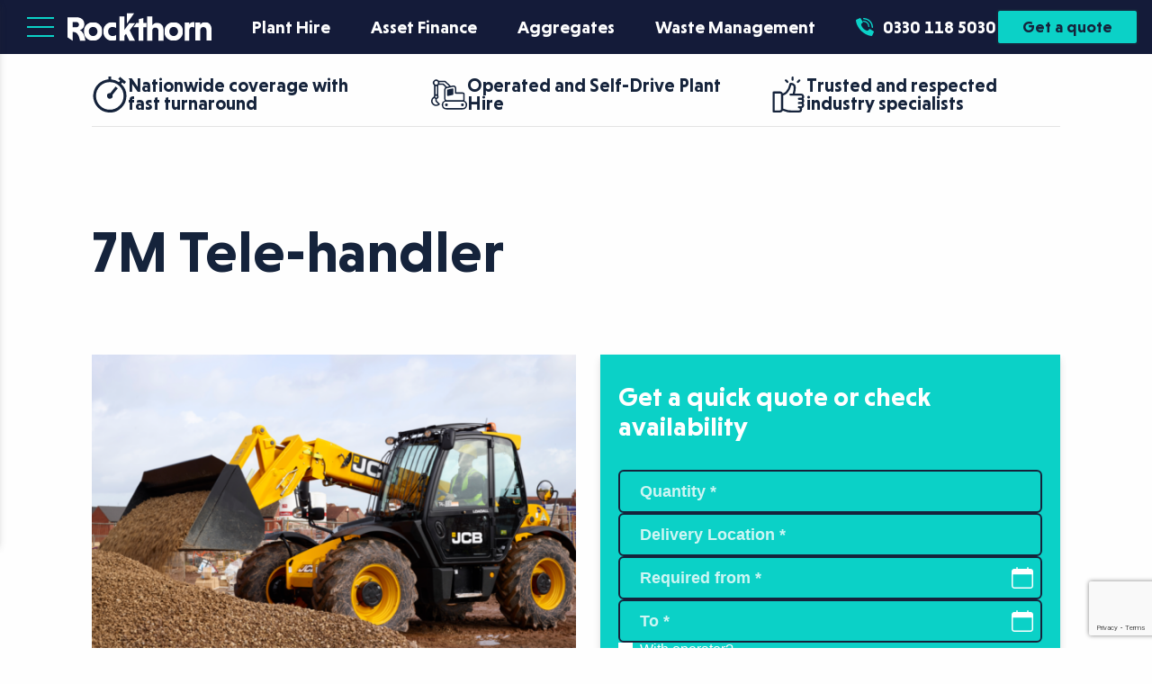

--- FILE ---
content_type: text/html; charset=UTF-8
request_url: https://www.rockthorn.co.uk/shop/7m-tele-handler/
body_size: 22652
content:
<!DOCTYPE HTML>
<html lang="en-GB">

<head>
  <meta name='robots' content='index, follow, max-image-preview:large, max-snippet:-1, max-video-preview:-1' />
	<style>img:is([sizes="auto" i], [sizes^="auto," i]) { contain-intrinsic-size: 3000px 1500px }</style>
	<script id="cookie-law-info-gcm-var-js">
var _ckyGcm = {"status":true,"default_settings":[{"analytics":"granted","advertisement":"granted","functional":"granted","necessary":"granted","ad_user_data":"granted","ad_personalization":"granted","regions":"All"}],"wait_for_update":2000,"url_passthrough":true,"ads_data_redaction":false}</script>
<script id="cookie-law-info-gcm-js" type="text/javascript" src="https://www.rockthorn.co.uk/wp-content/plugins/cookie-law-info/lite/frontend/js/gcm.min.js"></script> <script id="cookieyes" type="text/javascript" src="https://cdn-cookieyes.com/client_data/37860b2fa15e6a3bf1d40931/script.js"></script>
	<!-- This site is optimized with the Yoast SEO plugin v25.7 - https://yoast.com/wordpress/plugins/seo/ -->
	<title>7M Tele-handler - Rockthorn</title>
	<meta name="description" content="Hire a 7M Tele-handler, available across the UK, here at Rockthorn we stock a range of machinery for hire. Find the right equipment for your job." />
	<link rel="canonical" href="https://www.rockthorn.co.uk/shop/7m-tele-handler/" />
	<meta property="og:locale" content="en_US" />
	<meta property="og:type" content="article" />
	<meta property="og:title" content="7M Tele-handler - Rockthorn" />
	<meta property="og:description" content="Hire a 7M Tele-handler, available across the UK, here at Rockthorn we stock a range of machinery for hire. Find the right equipment for your job." />
	<meta property="og:url" content="https://www.rockthorn.co.uk/shop/7m-tele-handler/" />
	<meta property="og:site_name" content="Rockthorn" />
	<meta property="article:modified_time" content="2024-05-28T11:22:40+00:00" />
	<meta property="og:image" content="https://www.rockthorn.co.uk/wp-content/uploads/2021/06/7m-tele-handler.png" />
	<meta property="og:image:width" content="992" />
	<meta property="og:image:height" content="744" />
	<meta property="og:image:type" content="image/png" />
	<meta name="twitter:card" content="summary_large_image" />
	<meta name="twitter:label1" content="Est. reading time" />
	<meta name="twitter:data1" content="1 minute" />
	<script type="application/ld+json" class="yoast-schema-graph">{"@context":"https://schema.org","@graph":[{"@type":"WebPage","@id":"https://www.rockthorn.co.uk/shop/7m-tele-handler/","url":"https://www.rockthorn.co.uk/shop/7m-tele-handler/","name":"7M Tele-handler - Rockthorn","isPartOf":{"@id":"https://www.rockthorn.co.uk/#website"},"primaryImageOfPage":{"@id":"https://www.rockthorn.co.uk/shop/7m-tele-handler/#primaryimage"},"image":{"@id":"https://www.rockthorn.co.uk/shop/7m-tele-handler/#primaryimage"},"thumbnailUrl":"https://www.rockthorn.co.uk/wp-content/uploads/2021/06/7m-tele-handler.png","datePublished":"2021-06-03T10:43:30+00:00","dateModified":"2024-05-28T11:22:40+00:00","description":"Hire a 7M Tele-handler, available across the UK, here at Rockthorn we stock a range of machinery for hire. Find the right equipment for your job.","breadcrumb":{"@id":"https://www.rockthorn.co.uk/shop/7m-tele-handler/#breadcrumb"},"inLanguage":"en-US","potentialAction":[{"@type":"ReadAction","target":["https://www.rockthorn.co.uk/shop/7m-tele-handler/"]}]},{"@type":"ImageObject","inLanguage":"en-US","@id":"https://www.rockthorn.co.uk/shop/7m-tele-handler/#primaryimage","url":"https://www.rockthorn.co.uk/wp-content/uploads/2021/06/7m-tele-handler.png","contentUrl":"https://www.rockthorn.co.uk/wp-content/uploads/2021/06/7m-tele-handler.png","width":992,"height":744,"caption":"7m-tele-handler"},{"@type":"BreadcrumbList","@id":"https://www.rockthorn.co.uk/shop/7m-tele-handler/#breadcrumb","itemListElement":[{"@type":"ListItem","position":1,"name":"Home","item":"https://www.rockthorn.co.uk/"},{"@type":"ListItem","position":2,"name":"Products","item":"https://www.rockthorn.co.uk/shop/"},{"@type":"ListItem","position":3,"name":"7M Tele-handler"}]},{"@type":"WebSite","@id":"https://www.rockthorn.co.uk/#website","url":"https://www.rockthorn.co.uk/","name":"Rockthorn","description":"","publisher":{"@id":"https://www.rockthorn.co.uk/#organization"},"potentialAction":[{"@type":"SearchAction","target":{"@type":"EntryPoint","urlTemplate":"https://www.rockthorn.co.uk/?s={search_term_string}"},"query-input":{"@type":"PropertyValueSpecification","valueRequired":true,"valueName":"search_term_string"}}],"inLanguage":"en-US"},{"@type":"Organization","@id":"https://www.rockthorn.co.uk/#organization","name":"Rockthorn","url":"https://www.rockthorn.co.uk/","logo":{"@type":"ImageObject","inLanguage":"en-US","@id":"https://www.rockthorn.co.uk/#/schema/logo/image/","url":"https://www.rockthorn.co.uk/wp-content/uploads/2021/06/rockthorn-logo-green.svg","contentUrl":"https://www.rockthorn.co.uk/wp-content/uploads/2021/06/rockthorn-logo-green.svg","width":177,"height":34,"caption":"Rockthorn"},"image":{"@id":"https://www.rockthorn.co.uk/#/schema/logo/image/"}}]}</script>
	<!-- / Yoast SEO plugin. -->


<link rel='dns-prefetch' href='//cdnjs.cloudflare.com' />
<script type="text/javascript">
/* <![CDATA[ */
window._wpemojiSettings = {"baseUrl":"https:\/\/s.w.org\/images\/core\/emoji\/16.0.1\/72x72\/","ext":".png","svgUrl":"https:\/\/s.w.org\/images\/core\/emoji\/16.0.1\/svg\/","svgExt":".svg","source":{"concatemoji":"https:\/\/www.rockthorn.co.uk\/wp-includes\/js\/wp-emoji-release.min.js?ver=6.8.2"}};
/*! This file is auto-generated */
!function(s,n){var o,i,e;function c(e){try{var t={supportTests:e,timestamp:(new Date).valueOf()};sessionStorage.setItem(o,JSON.stringify(t))}catch(e){}}function p(e,t,n){e.clearRect(0,0,e.canvas.width,e.canvas.height),e.fillText(t,0,0);var t=new Uint32Array(e.getImageData(0,0,e.canvas.width,e.canvas.height).data),a=(e.clearRect(0,0,e.canvas.width,e.canvas.height),e.fillText(n,0,0),new Uint32Array(e.getImageData(0,0,e.canvas.width,e.canvas.height).data));return t.every(function(e,t){return e===a[t]})}function u(e,t){e.clearRect(0,0,e.canvas.width,e.canvas.height),e.fillText(t,0,0);for(var n=e.getImageData(16,16,1,1),a=0;a<n.data.length;a++)if(0!==n.data[a])return!1;return!0}function f(e,t,n,a){switch(t){case"flag":return n(e,"\ud83c\udff3\ufe0f\u200d\u26a7\ufe0f","\ud83c\udff3\ufe0f\u200b\u26a7\ufe0f")?!1:!n(e,"\ud83c\udde8\ud83c\uddf6","\ud83c\udde8\u200b\ud83c\uddf6")&&!n(e,"\ud83c\udff4\udb40\udc67\udb40\udc62\udb40\udc65\udb40\udc6e\udb40\udc67\udb40\udc7f","\ud83c\udff4\u200b\udb40\udc67\u200b\udb40\udc62\u200b\udb40\udc65\u200b\udb40\udc6e\u200b\udb40\udc67\u200b\udb40\udc7f");case"emoji":return!a(e,"\ud83e\udedf")}return!1}function g(e,t,n,a){var r="undefined"!=typeof WorkerGlobalScope&&self instanceof WorkerGlobalScope?new OffscreenCanvas(300,150):s.createElement("canvas"),o=r.getContext("2d",{willReadFrequently:!0}),i=(o.textBaseline="top",o.font="600 32px Arial",{});return e.forEach(function(e){i[e]=t(o,e,n,a)}),i}function t(e){var t=s.createElement("script");t.src=e,t.defer=!0,s.head.appendChild(t)}"undefined"!=typeof Promise&&(o="wpEmojiSettingsSupports",i=["flag","emoji"],n.supports={everything:!0,everythingExceptFlag:!0},e=new Promise(function(e){s.addEventListener("DOMContentLoaded",e,{once:!0})}),new Promise(function(t){var n=function(){try{var e=JSON.parse(sessionStorage.getItem(o));if("object"==typeof e&&"number"==typeof e.timestamp&&(new Date).valueOf()<e.timestamp+604800&&"object"==typeof e.supportTests)return e.supportTests}catch(e){}return null}();if(!n){if("undefined"!=typeof Worker&&"undefined"!=typeof OffscreenCanvas&&"undefined"!=typeof URL&&URL.createObjectURL&&"undefined"!=typeof Blob)try{var e="postMessage("+g.toString()+"("+[JSON.stringify(i),f.toString(),p.toString(),u.toString()].join(",")+"));",a=new Blob([e],{type:"text/javascript"}),r=new Worker(URL.createObjectURL(a),{name:"wpTestEmojiSupports"});return void(r.onmessage=function(e){c(n=e.data),r.terminate(),t(n)})}catch(e){}c(n=g(i,f,p,u))}t(n)}).then(function(e){for(var t in e)n.supports[t]=e[t],n.supports.everything=n.supports.everything&&n.supports[t],"flag"!==t&&(n.supports.everythingExceptFlag=n.supports.everythingExceptFlag&&n.supports[t]);n.supports.everythingExceptFlag=n.supports.everythingExceptFlag&&!n.supports.flag,n.DOMReady=!1,n.readyCallback=function(){n.DOMReady=!0}}).then(function(){return e}).then(function(){var e;n.supports.everything||(n.readyCallback(),(e=n.source||{}).concatemoji?t(e.concatemoji):e.wpemoji&&e.twemoji&&(t(e.twemoji),t(e.wpemoji)))}))}((window,document),window._wpemojiSettings);
/* ]]> */
</script>
<style id='wp-emoji-styles-inline-css' type='text/css'>

	img.wp-smiley, img.emoji {
		display: inline !important;
		border: none !important;
		box-shadow: none !important;
		height: 1em !important;
		width: 1em !important;
		margin: 0 0.07em !important;
		vertical-align: -0.1em !important;
		background: none !important;
		padding: 0 !important;
	}
</style>
<link rel='stylesheet' id='wp-block-library-css' href='https://www.rockthorn.co.uk/wp-includes/css/dist/block-library/style.min.css?ver=6.8.2' type='text/css' media='all' />
<style id='classic-theme-styles-inline-css' type='text/css'>
/*! This file is auto-generated */
.wp-block-button__link{color:#fff;background-color:#32373c;border-radius:9999px;box-shadow:none;text-decoration:none;padding:calc(.667em + 2px) calc(1.333em + 2px);font-size:1.125em}.wp-block-file__button{background:#32373c;color:#fff;text-decoration:none}
</style>
<style id='global-styles-inline-css' type='text/css'>
:root{--wp--preset--aspect-ratio--square: 1;--wp--preset--aspect-ratio--4-3: 4/3;--wp--preset--aspect-ratio--3-4: 3/4;--wp--preset--aspect-ratio--3-2: 3/2;--wp--preset--aspect-ratio--2-3: 2/3;--wp--preset--aspect-ratio--16-9: 16/9;--wp--preset--aspect-ratio--9-16: 9/16;--wp--preset--color--black: #000000;--wp--preset--color--cyan-bluish-gray: #abb8c3;--wp--preset--color--white: #ffffff;--wp--preset--color--pale-pink: #f78da7;--wp--preset--color--vivid-red: #cf2e2e;--wp--preset--color--luminous-vivid-orange: #ff6900;--wp--preset--color--luminous-vivid-amber: #fcb900;--wp--preset--color--light-green-cyan: #7bdcb5;--wp--preset--color--vivid-green-cyan: #00d084;--wp--preset--color--pale-cyan-blue: #8ed1fc;--wp--preset--color--vivid-cyan-blue: #0693e3;--wp--preset--color--vivid-purple: #9b51e0;--wp--preset--gradient--vivid-cyan-blue-to-vivid-purple: linear-gradient(135deg,rgba(6,147,227,1) 0%,rgb(155,81,224) 100%);--wp--preset--gradient--light-green-cyan-to-vivid-green-cyan: linear-gradient(135deg,rgb(122,220,180) 0%,rgb(0,208,130) 100%);--wp--preset--gradient--luminous-vivid-amber-to-luminous-vivid-orange: linear-gradient(135deg,rgba(252,185,0,1) 0%,rgba(255,105,0,1) 100%);--wp--preset--gradient--luminous-vivid-orange-to-vivid-red: linear-gradient(135deg,rgba(255,105,0,1) 0%,rgb(207,46,46) 100%);--wp--preset--gradient--very-light-gray-to-cyan-bluish-gray: linear-gradient(135deg,rgb(238,238,238) 0%,rgb(169,184,195) 100%);--wp--preset--gradient--cool-to-warm-spectrum: linear-gradient(135deg,rgb(74,234,220) 0%,rgb(151,120,209) 20%,rgb(207,42,186) 40%,rgb(238,44,130) 60%,rgb(251,105,98) 80%,rgb(254,248,76) 100%);--wp--preset--gradient--blush-light-purple: linear-gradient(135deg,rgb(255,206,236) 0%,rgb(152,150,240) 100%);--wp--preset--gradient--blush-bordeaux: linear-gradient(135deg,rgb(254,205,165) 0%,rgb(254,45,45) 50%,rgb(107,0,62) 100%);--wp--preset--gradient--luminous-dusk: linear-gradient(135deg,rgb(255,203,112) 0%,rgb(199,81,192) 50%,rgb(65,88,208) 100%);--wp--preset--gradient--pale-ocean: linear-gradient(135deg,rgb(255,245,203) 0%,rgb(182,227,212) 50%,rgb(51,167,181) 100%);--wp--preset--gradient--electric-grass: linear-gradient(135deg,rgb(202,248,128) 0%,rgb(113,206,126) 100%);--wp--preset--gradient--midnight: linear-gradient(135deg,rgb(2,3,129) 0%,rgb(40,116,252) 100%);--wp--preset--font-size--small: 13px;--wp--preset--font-size--medium: 20px;--wp--preset--font-size--large: 36px;--wp--preset--font-size--x-large: 42px;--wp--preset--spacing--20: 0.44rem;--wp--preset--spacing--30: 0.67rem;--wp--preset--spacing--40: 1rem;--wp--preset--spacing--50: 1.5rem;--wp--preset--spacing--60: 2.25rem;--wp--preset--spacing--70: 3.38rem;--wp--preset--spacing--80: 5.06rem;--wp--preset--shadow--natural: 6px 6px 9px rgba(0, 0, 0, 0.2);--wp--preset--shadow--deep: 12px 12px 50px rgba(0, 0, 0, 0.4);--wp--preset--shadow--sharp: 6px 6px 0px rgba(0, 0, 0, 0.2);--wp--preset--shadow--outlined: 6px 6px 0px -3px rgba(255, 255, 255, 1), 6px 6px rgba(0, 0, 0, 1);--wp--preset--shadow--crisp: 6px 6px 0px rgba(0, 0, 0, 1);}:where(.is-layout-flex){gap: 0.5em;}:where(.is-layout-grid){gap: 0.5em;}body .is-layout-flex{display: flex;}.is-layout-flex{flex-wrap: wrap;align-items: center;}.is-layout-flex > :is(*, div){margin: 0;}body .is-layout-grid{display: grid;}.is-layout-grid > :is(*, div){margin: 0;}:where(.wp-block-columns.is-layout-flex){gap: 2em;}:where(.wp-block-columns.is-layout-grid){gap: 2em;}:where(.wp-block-post-template.is-layout-flex){gap: 1.25em;}:where(.wp-block-post-template.is-layout-grid){gap: 1.25em;}.has-black-color{color: var(--wp--preset--color--black) !important;}.has-cyan-bluish-gray-color{color: var(--wp--preset--color--cyan-bluish-gray) !important;}.has-white-color{color: var(--wp--preset--color--white) !important;}.has-pale-pink-color{color: var(--wp--preset--color--pale-pink) !important;}.has-vivid-red-color{color: var(--wp--preset--color--vivid-red) !important;}.has-luminous-vivid-orange-color{color: var(--wp--preset--color--luminous-vivid-orange) !important;}.has-luminous-vivid-amber-color{color: var(--wp--preset--color--luminous-vivid-amber) !important;}.has-light-green-cyan-color{color: var(--wp--preset--color--light-green-cyan) !important;}.has-vivid-green-cyan-color{color: var(--wp--preset--color--vivid-green-cyan) !important;}.has-pale-cyan-blue-color{color: var(--wp--preset--color--pale-cyan-blue) !important;}.has-vivid-cyan-blue-color{color: var(--wp--preset--color--vivid-cyan-blue) !important;}.has-vivid-purple-color{color: var(--wp--preset--color--vivid-purple) !important;}.has-black-background-color{background-color: var(--wp--preset--color--black) !important;}.has-cyan-bluish-gray-background-color{background-color: var(--wp--preset--color--cyan-bluish-gray) !important;}.has-white-background-color{background-color: var(--wp--preset--color--white) !important;}.has-pale-pink-background-color{background-color: var(--wp--preset--color--pale-pink) !important;}.has-vivid-red-background-color{background-color: var(--wp--preset--color--vivid-red) !important;}.has-luminous-vivid-orange-background-color{background-color: var(--wp--preset--color--luminous-vivid-orange) !important;}.has-luminous-vivid-amber-background-color{background-color: var(--wp--preset--color--luminous-vivid-amber) !important;}.has-light-green-cyan-background-color{background-color: var(--wp--preset--color--light-green-cyan) !important;}.has-vivid-green-cyan-background-color{background-color: var(--wp--preset--color--vivid-green-cyan) !important;}.has-pale-cyan-blue-background-color{background-color: var(--wp--preset--color--pale-cyan-blue) !important;}.has-vivid-cyan-blue-background-color{background-color: var(--wp--preset--color--vivid-cyan-blue) !important;}.has-vivid-purple-background-color{background-color: var(--wp--preset--color--vivid-purple) !important;}.has-black-border-color{border-color: var(--wp--preset--color--black) !important;}.has-cyan-bluish-gray-border-color{border-color: var(--wp--preset--color--cyan-bluish-gray) !important;}.has-white-border-color{border-color: var(--wp--preset--color--white) !important;}.has-pale-pink-border-color{border-color: var(--wp--preset--color--pale-pink) !important;}.has-vivid-red-border-color{border-color: var(--wp--preset--color--vivid-red) !important;}.has-luminous-vivid-orange-border-color{border-color: var(--wp--preset--color--luminous-vivid-orange) !important;}.has-luminous-vivid-amber-border-color{border-color: var(--wp--preset--color--luminous-vivid-amber) !important;}.has-light-green-cyan-border-color{border-color: var(--wp--preset--color--light-green-cyan) !important;}.has-vivid-green-cyan-border-color{border-color: var(--wp--preset--color--vivid-green-cyan) !important;}.has-pale-cyan-blue-border-color{border-color: var(--wp--preset--color--pale-cyan-blue) !important;}.has-vivid-cyan-blue-border-color{border-color: var(--wp--preset--color--vivid-cyan-blue) !important;}.has-vivid-purple-border-color{border-color: var(--wp--preset--color--vivid-purple) !important;}.has-vivid-cyan-blue-to-vivid-purple-gradient-background{background: var(--wp--preset--gradient--vivid-cyan-blue-to-vivid-purple) !important;}.has-light-green-cyan-to-vivid-green-cyan-gradient-background{background: var(--wp--preset--gradient--light-green-cyan-to-vivid-green-cyan) !important;}.has-luminous-vivid-amber-to-luminous-vivid-orange-gradient-background{background: var(--wp--preset--gradient--luminous-vivid-amber-to-luminous-vivid-orange) !important;}.has-luminous-vivid-orange-to-vivid-red-gradient-background{background: var(--wp--preset--gradient--luminous-vivid-orange-to-vivid-red) !important;}.has-very-light-gray-to-cyan-bluish-gray-gradient-background{background: var(--wp--preset--gradient--very-light-gray-to-cyan-bluish-gray) !important;}.has-cool-to-warm-spectrum-gradient-background{background: var(--wp--preset--gradient--cool-to-warm-spectrum) !important;}.has-blush-light-purple-gradient-background{background: var(--wp--preset--gradient--blush-light-purple) !important;}.has-blush-bordeaux-gradient-background{background: var(--wp--preset--gradient--blush-bordeaux) !important;}.has-luminous-dusk-gradient-background{background: var(--wp--preset--gradient--luminous-dusk) !important;}.has-pale-ocean-gradient-background{background: var(--wp--preset--gradient--pale-ocean) !important;}.has-electric-grass-gradient-background{background: var(--wp--preset--gradient--electric-grass) !important;}.has-midnight-gradient-background{background: var(--wp--preset--gradient--midnight) !important;}.has-small-font-size{font-size: var(--wp--preset--font-size--small) !important;}.has-medium-font-size{font-size: var(--wp--preset--font-size--medium) !important;}.has-large-font-size{font-size: var(--wp--preset--font-size--large) !important;}.has-x-large-font-size{font-size: var(--wp--preset--font-size--x-large) !important;}
:where(.wp-block-post-template.is-layout-flex){gap: 1.25em;}:where(.wp-block-post-template.is-layout-grid){gap: 1.25em;}
:where(.wp-block-columns.is-layout-flex){gap: 2em;}:where(.wp-block-columns.is-layout-grid){gap: 2em;}
:root :where(.wp-block-pullquote){font-size: 1.5em;line-height: 1.6;}
</style>
<link rel='stylesheet' id='contact-form-7-css' href='https://www.rockthorn.co.uk/wp-content/plugins/contact-form-7/includes/css/styles.css?ver=6.1.1' type='text/css' media='all' />
<link rel='stylesheet' id='DSCF7-front-css-css' href='https://www.rockthorn.co.uk/wp-content/plugins/digital-signature-for-contact-form-7/assets/css/front.css?ver=1.0.0' type='text/css' media='all' />
<link rel='stylesheet' id='mfcf7_zl_button_style-css' href='https://www.rockthorn.co.uk/wp-content/plugins/multiline-files-for-contact-form-7/css/style.css?12&#038;ver=6.8.2' type='text/css' media='all' />
<style id='woocommerce-inline-inline-css' type='text/css'>
.woocommerce form .form-row .required { visibility: visible; }
</style>
<link rel='stylesheet' id='brands-styles-css' href='https://www.rockthorn.co.uk/wp-content/plugins/woocommerce/assets/css/brands.css?ver=10.0.4' type='text/css' media='all' />
<link rel='stylesheet' id='jquery-ui-css' href='https://cdnjs.cloudflare.com/ajax/libs/jqueryui/1.12.1/themes/base/jquery-ui.min.css?ver=1.12.1' type='text/css' media='all' />
<link rel='stylesheet' id='main-style-css' href='https://www.rockthorn.co.uk/wp-content/themes/nuimage/assets/dist/rockthorn.css?ver=1521/19/01/2026' type='text/css' media='all' />
<link rel='stylesheet' id='cf7cf-style-css' href='https://www.rockthorn.co.uk/wp-content/plugins/cf7-conditional-fields/style.css?ver=2.6.3' type='text/css' media='all' />
<script type="text/javascript" src="https://www.rockthorn.co.uk/wp-includes/js/jquery/jquery.min.js?ver=3.7.1" id="jquery-core-js"></script>
<script type="text/javascript" src="https://www.rockthorn.co.uk/wp-includes/js/jquery/jquery-migrate.min.js?ver=3.4.1" id="jquery-migrate-js"></script>
<script type="text/javascript" src="https://www.rockthorn.co.uk/wp-content/plugins/digital-signature-for-contact-form-7/assets/js/digital_signature_pad.js?ver=1.0.0" id="DSCF7-jquery-sign-js-js"></script>
<script type="text/javascript" src="https://www.rockthorn.co.uk/wp-content/plugins/multiline-files-for-contact-form-7/js/zl-multine-files.js?ver=6.8.2" id="mfcf7_zl_multiline_files_script-js"></script>
<script type="text/javascript" src="https://www.rockthorn.co.uk/wp-content/plugins/woocommerce/assets/js/jquery-blockui/jquery.blockUI.min.js?ver=2.7.0-wc.10.0.4" id="jquery-blockui-js" defer="defer" data-wp-strategy="defer"></script>
<script type="text/javascript" id="wc-add-to-cart-js-extra">
/* <![CDATA[ */
var wc_add_to_cart_params = {"ajax_url":"\/wp-admin\/admin-ajax.php","wc_ajax_url":"\/?wc-ajax=%%endpoint%%","i18n_view_cart":"View cart","cart_url":"https:\/\/www.rockthorn.co.uk\/quote-basket\/","is_cart":"","cart_redirect_after_add":"no"};
/* ]]> */
</script>
<script type="text/javascript" src="https://www.rockthorn.co.uk/wp-content/plugins/woocommerce/assets/js/frontend/add-to-cart.min.js?ver=10.0.4" id="wc-add-to-cart-js" defer="defer" data-wp-strategy="defer"></script>
<script type="text/javascript" id="wc-single-product-js-extra">
/* <![CDATA[ */
var wc_single_product_params = {"i18n_required_rating_text":"Please select a rating","i18n_rating_options":["1 of 5 stars","2 of 5 stars","3 of 5 stars","4 of 5 stars","5 of 5 stars"],"i18n_product_gallery_trigger_text":"View full-screen image gallery","review_rating_required":"yes","flexslider":{"rtl":false,"animation":"slide","smoothHeight":true,"directionNav":false,"controlNav":"thumbnails","slideshow":false,"animationSpeed":500,"animationLoop":false,"allowOneSlide":false},"zoom_enabled":"","zoom_options":[],"photoswipe_enabled":"","photoswipe_options":{"shareEl":false,"closeOnScroll":false,"history":false,"hideAnimationDuration":0,"showAnimationDuration":0},"flexslider_enabled":""};
/* ]]> */
</script>
<script type="text/javascript" src="https://www.rockthorn.co.uk/wp-content/plugins/woocommerce/assets/js/frontend/single-product.min.js?ver=10.0.4" id="wc-single-product-js" defer="defer" data-wp-strategy="defer"></script>
<script type="text/javascript" src="https://www.rockthorn.co.uk/wp-content/plugins/woocommerce/assets/js/js-cookie/js.cookie.min.js?ver=2.1.4-wc.10.0.4" id="js-cookie-js" defer="defer" data-wp-strategy="defer"></script>
<script type="text/javascript" id="woocommerce-js-extra">
/* <![CDATA[ */
var woocommerce_params = {"ajax_url":"\/wp-admin\/admin-ajax.php","wc_ajax_url":"\/?wc-ajax=%%endpoint%%","i18n_password_show":"Show password","i18n_password_hide":"Hide password"};
/* ]]> */
</script>
<script type="text/javascript" src="https://www.rockthorn.co.uk/wp-content/plugins/woocommerce/assets/js/frontend/woocommerce.min.js?ver=10.0.4" id="woocommerce-js" defer="defer" data-wp-strategy="defer"></script>
<script type="text/javascript" src="https://cdnjs.cloudflare.com/ajax/libs/jqueryui/1.12.1/jquery-ui.min.js?ver=6.8.2" id="jquery-ui-js"></script>
<link rel="https://api.w.org/" href="https://www.rockthorn.co.uk/wp-json/" /><link rel="alternate" title="JSON" type="application/json" href="https://www.rockthorn.co.uk/wp-json/wp/v2/product/1892" /><link rel="EditURI" type="application/rsd+xml" title="RSD" href="https://www.rockthorn.co.uk/xmlrpc.php?rsd" />
<meta name="generator" content="WordPress 6.8.2" />
<meta name="generator" content="WooCommerce 10.0.4" />
<link rel='shortlink' href='https://www.rockthorn.co.uk/?p=1892' />
<link rel="alternate" title="oEmbed (JSON)" type="application/json+oembed" href="https://www.rockthorn.co.uk/wp-json/oembed/1.0/embed?url=https%3A%2F%2Fwww.rockthorn.co.uk%2Fshop%2F7m-tele-handler%2F" />
<link rel="alternate" title="oEmbed (XML)" type="text/xml+oembed" href="https://www.rockthorn.co.uk/wp-json/oembed/1.0/embed?url=https%3A%2F%2Fwww.rockthorn.co.uk%2Fshop%2F7m-tele-handler%2F&#038;format=xml" />
	<noscript><style>.woocommerce-product-gallery{ opacity: 1 !important; }</style></noscript>
	<link rel="icon" href="https://www.rockthorn.co.uk/wp-content/uploads/2021/06/favicon-96x96-1.png" sizes="32x32" />
<link rel="icon" href="https://www.rockthorn.co.uk/wp-content/uploads/2021/06/favicon-96x96-1.png" sizes="192x192" />
<link rel="apple-touch-icon" href="https://www.rockthorn.co.uk/wp-content/uploads/2021/06/favicon-96x96-1.png" />
<meta name="msapplication-TileImage" content="https://www.rockthorn.co.uk/wp-content/uploads/2021/06/favicon-96x96-1.png" />
		<style type="text/css" id="wp-custom-css">
			.quick-quote .wpcf7-acceptance label {
	color: white;
	accent-color: white;
}

.quick-quote .wpcf7-acceptance label a {
	color: var(--btn-bg);
}		</style>
		    <!-- Google Tag Manager -->
<script>(function(w,d,s,l,i){w[l]=w[l]||[];w[l].push({'gtm.start':
new Date().getTime(),event:'gtm.js'});var f=d.getElementsByTagName(s)[0],
j=d.createElement(s),dl=l!='dataLayer'?'&l='+l:'';j.async=true;j.src=
'https://www.googletagmanager.com/gtm.js?id='+i+dl;f.parentNode.insertBefore(j,f);
})(window,document,'script','dataLayer','GTM-M5RJMZH');</script>
<!-- End Google Tag Manager -->  <meta name="viewport" content="width=device-width, initial-scale=1">
  <!-- Preloading fonts! -->
  <link rel="preload" as="font" href="https://www.rockthorn.co.uk/wp-content/themes/nuimage/assets/fonts/NiveauGroteskLight.ttf" type="font/ttf" crossorigin="anonymous" />
  <link rel="preload" as="font" href="https://www.rockthorn.co.uk/wp-content/themes/nuimage/assets/fonts/NiveauGroteskRegular.ttf" type="font/ttf" crossorigin="anonymous" />
  <link rel="preload" as="font" href="https://www.rockthorn.co.uk/wp-content/themes/nuimage/assets/fonts/NiveauGroteskBold.ttf" type="font/ttf" crossorigin="anonymous" />
</head>

<body  ">
    <!-- Google Tag Manager (noscript) -->
<noscript><iframe src="https://www.googletagmanager.com/ns.html?id=GTM-M5RJMZH"
height="0" width="0" style="display:none;visibility:hidden"></iframe></noscript>
<!-- End Google Tag Manager (noscript) -->    
  <!--Accessibiltiy skip navigation link-->
  <a href=" #nav-skip-anchor" class="skip-navigation">Skip Navigation</a>

  <header id="site-header">
    <div class="headernav">

      <!--Burger-->
      <button aria-label="Toggle primary menu" aria-controls="primary-menu" aria-expanded="false" class="dropdown-burger-menu button--reset">
        <div class="burgerBox">
          <div class="burgerBun">
            <span class="burger burger1"></span>
            <span class="burger burger2"></span>
            <span class="burger burger3"></span>
          </div>
        </div>
      </button>

      <!--Logo-->
      <a aria-label="Homepage" href="/">
        <svg xmlns="http://www.w3.org/2000/svg" xmlns:xlink="http://www.w3.org/1999/xlink" width="177" height="34" class="logo" viewBox="0 0 177 34">
    <defs>
        <path id="b" d="M0 0h23v23H0z" />
        <path id="c" fill="#FFF" d="M11.5 17.106c3.108 0 5.328-2.57 5.328-5.628 0-3.058-2.22-5.584-5.328-5.584-3.064 0-5.373 2.526-5.373 5.584 0 3.057 2.309 5.628 5.373 5.628M11.5 0C17.982 0 23 5.008 23 11.478S17.982 23 11.5 23 0 17.948 0 11.478C0 5.008 5.018 0 11.5 0" mask="url(#a)" />
        <path id="d" d="M0 0h16v23H0z" />
        <path id="h" d="M0 0h20v23H0z" />
        <use xlink:href="#b" id="f" />
    </defs>
    <g fill="none" fill-rule="evenodd">
        <path fill="#FFF" d="M10.572 10.843H6.39v6.525h4.183c2.024 0 3.554-1.152 3.554-3.241 0-2.133-1.53-3.284-3.554-3.284ZM0 5h10.572c5.984 0 10.123 3.07 10.123 8.444 0 4.136-2.52 6.525-5.533 7.335C18.985 22.655 21.28 27.773 22 34h-6.614c-1.08-6.312-3.69-10.79-7.423-10.79H6.389V34L0 29.75V5Z" />
        <g transform="translate(20 11)">
            <mask id="a" fill="#fff">
                <use xlink:href="#b" />
            </mask>
            <g />
            <use xlink:href="#c" mask="url(#a)" />
        </g>
        <g transform="translate(44 11)">
            <mask id="e" fill="#fff">
                <use xlink:href="#d" />
            </mask>
            <g />
            <path fill="#FFF" d="M16 21.936C14.799 22.602 12.74 23 11.281 23 4.504 23 0 17.948 0 11.477 0 4.963 4.504 0 11.281 0 12.697 0 14.8.399 16 1.018V7.4a8.149 8.149 0 0 0-4.719-1.507c-3.131 0-5.362 2.527-5.362 5.584 0 3.058 2.23 5.63 5.362 5.63 1.93 0 3.647-.71 4.719-1.552v6.381Z" mask="url(#e)" />
        </g>
        <path fill="#FFF" d="M64 4h5.981v16.522l5.981-8.175H83l-6.598 8.74L83 34h-6.95l-4.134-8.696-1.935 2.609V34H64z" />
        <path fill="#FFF" d="M87.404 34V17.183H81l3.719-5.108h3.033V7.276L93.336 6v6.075H97v5.108h-3.664V34zm16.736-18.913c1.219-1.87 3.16-3.174 5.913-3.174 4.831 0 7.947 3.478 7.947 8.13V34h-6.185V21.695c0-2.39-1.49-4-3.793-4-2.302 0-3.747 1.435-3.882 3.74V34H98V4h6.14v11.087Z" />
        <g transform="translate(119 11)">
            <mask id="g" fill="#fff">
                <use xlink:href="#f" />
            </mask>
            <g />
            <use xlink:href="#c" mask="url(#g)" />
        </g>
        <path fill="#FFF" d="M149.57 13.898c.983-1.675 2.54-2.898 4.833-2.898.45 0 1.146.046 1.597.136V17.7c-.779-.407-1.761-.68-2.99-.68-1.966 0-3.317 1.494-3.44 3.894V34H144V11.453h5.57v2.445Z" />
        <g transform="translate(157 11)">
            <mask id="i" fill="#fff">
                <use xlink:href="#h" />
            </mask>
            <g />
            <path fill="#FFF" d="M6.14 3.305C7.36 1.358 9.255 0 12.054 0c4.83 0 7.947 3.622 7.947 8.466V23h-6.186V10.187c0-2.49-1.49-4.165-3.837-4.165-2.258 0-3.702 1.494-3.838 3.893V23H0V.453h6.14v2.852Z" mask="url(#i)" />
        </g>
        <path id="logo-triang" fill="currentColor" d="M73 13V0h9z" />
    </g>
</svg>      </a>

      <!--Mini Menu-->
      <nav class="menu-primary-container"><ul><li id="menu-item-1633" class="menu-item menu-item-type-post_type menu-item-object-page menu-item-1633"><a href="https://www.rockthorn.co.uk/plant-hire/" style="--primary-color:#0BD1C7;">Plant Hire</a></li>
<li id="menu-item-2412" class="menu-item menu-item-type-post_type menu-item-object-page menu-item-2412"><a href="https://www.rockthorn.co.uk/asset-finance/" style="--primary-color:#f8ec58;">Asset Finance</a></li>
<li id="menu-item-9544" class="menu-item menu-item-type-post_type menu-item-object-page menu-item-9544"><a href="https://www.rockthorn.co.uk/aggregate-delivery/" style="--primary-color:#e83c63;">Aggregates</a></li>
<li id="menu-item-9545" class="menu-item menu-item-type-post_type menu-item-object-page menu-item-9545"><a href="https://www.rockthorn.co.uk/waste-management/" style="--primary-color:#e83c63;">Waste Management</a></li>
</ul></nav>
      <!--Contact Bit-->
      <div class="header-right-items">
        <!--Phone number-->
                <a class="header-phone-number wrapper" aria-label="Call Rockthorn's number" href="tel:03301185030">
          <svg xmlns="http://www.w3.org/2000/svg" width="20" height="20" fill="currentColor" class="phone-icon" viewBox="0 0 20 20">
            <path d="M8.292 11.71C6.38 9.799 5.949 7.888 5.852 7.122a.686.686 0 0 1 .197-.574l1.546-1.546a.69.69 0 0 0 .098-.854L5.23.325a.69.69 0 0 0-.894-.252L.383 1.935a.686.686 0 0 0-.38.685c.208 1.968 1.065 6.805 5.819 11.558 4.753 4.754 9.59 5.611 11.558 5.818a.686.686 0 0 0 .686-.38l1.861-3.952a.69.69 0 0 0-.25-.893l-3.823-2.461a.69.69 0 0 0-.855.096l-1.546 1.547a.686.686 0 0 1-.574.197c-.766-.098-2.676-.53-4.587-2.44" />
            <path d="M14.333 10a.667.667 0 0 1-.666-.667 5.006 5.006 0 0 0-5-5 .667.667 0 0 1 0-1.333A6.34 6.34 0 0 1 15 9.333a.667.667 0 0 1-.667.667" />
            <path d="M17.58 10.29a8.88 8.88 0 0 0-8.87-8.87.71.71 0 0 1 0-1.42C14.39.006 18.994 4.61 19 10.29a.71.71 0 0 1-1.42 0Z" />
          </svg>
          <span>0330 118 5030</span>
        </a>

        <!--Quote Button-->
                  <button data-search id="headerQuote" class="button--hoverboard button--alt show-for-large">Get a quote</button>
              </div>

      <!--Burger Menu-->
      <div id="primary-menu" class="main-menu">

        <button aria-label="Close primary menu" aria-controls="primary-menu" class="main-menu__close button--reset">
          <svg xmlns="http://www.w3.org/2000/svg" width="22" height="22" viewBox="0 0 22 22">
            <path fill="currentColor" d="m11 13-9 9-2-2 9-9-9-9 2-2 9 9 9-9 2 2-9 9 9 9-2 2Z" />
          </svg>
        </button>

        <!--Logo-->
        <a class="main-menu__logo-wrap" aria-label="Homepage" href="/">
          <svg xmlns="http://www.w3.org/2000/svg" xmlns:xlink="http://www.w3.org/1999/xlink" width="177" height="34" class="main-menu__logo" viewBox="0 0 177 34">
    <defs>
        <path id="b" d="M0 0h23v23H0z" />
        <path id="c" fill="#FFF" d="M11.5 17.106c3.108 0 5.328-2.57 5.328-5.628 0-3.058-2.22-5.584-5.328-5.584-3.064 0-5.373 2.526-5.373 5.584 0 3.057 2.309 5.628 5.373 5.628M11.5 0C17.982 0 23 5.008 23 11.478S17.982 23 11.5 23 0 17.948 0 11.478C0 5.008 5.018 0 11.5 0" mask="url(#a)" />
        <path id="d" d="M0 0h16v23H0z" />
        <path id="h" d="M0 0h20v23H0z" />
        <use xlink:href="#b" id="f" />
    </defs>
    <g fill="none" fill-rule="evenodd">
        <path fill="#FFF" d="M10.572 10.843H6.39v6.525h4.183c2.024 0 3.554-1.152 3.554-3.241 0-2.133-1.53-3.284-3.554-3.284ZM0 5h10.572c5.984 0 10.123 3.07 10.123 8.444 0 4.136-2.52 6.525-5.533 7.335C18.985 22.655 21.28 27.773 22 34h-6.614c-1.08-6.312-3.69-10.79-7.423-10.79H6.389V34L0 29.75V5Z" />
        <g transform="translate(20 11)">
            <mask id="a" fill="#fff">
                <use xlink:href="#b" />
            </mask>
            <g />
            <use xlink:href="#c" mask="url(#a)" />
        </g>
        <g transform="translate(44 11)">
            <mask id="e" fill="#fff">
                <use xlink:href="#d" />
            </mask>
            <g />
            <path fill="#FFF" d="M16 21.936C14.799 22.602 12.74 23 11.281 23 4.504 23 0 17.948 0 11.477 0 4.963 4.504 0 11.281 0 12.697 0 14.8.399 16 1.018V7.4a8.149 8.149 0 0 0-4.719-1.507c-3.131 0-5.362 2.527-5.362 5.584 0 3.058 2.23 5.63 5.362 5.63 1.93 0 3.647-.71 4.719-1.552v6.381Z" mask="url(#e)" />
        </g>
        <path fill="#FFF" d="M64 4h5.981v16.522l5.981-8.175H83l-6.598 8.74L83 34h-6.95l-4.134-8.696-1.935 2.609V34H64z" />
        <path fill="#FFF" d="M87.404 34V17.183H81l3.719-5.108h3.033V7.276L93.336 6v6.075H97v5.108h-3.664V34zm16.736-18.913c1.219-1.87 3.16-3.174 5.913-3.174 4.831 0 7.947 3.478 7.947 8.13V34h-6.185V21.695c0-2.39-1.49-4-3.793-4-2.302 0-3.747 1.435-3.882 3.74V34H98V4h6.14v11.087Z" />
        <g transform="translate(119 11)">
            <mask id="g" fill="#fff">
                <use xlink:href="#f" />
            </mask>
            <g />
            <use xlink:href="#c" mask="url(#g)" />
        </g>
        <path fill="#FFF" d="M149.57 13.898c.983-1.675 2.54-2.898 4.833-2.898.45 0 1.146.046 1.597.136V17.7c-.779-.407-1.761-.68-2.99-.68-1.966 0-3.317 1.494-3.44 3.894V34H144V11.453h5.57v2.445Z" />
        <g transform="translate(157 11)">
            <mask id="i" fill="#fff">
                <use xlink:href="#h" />
            </mask>
            <g />
            <path fill="#FFF" d="M6.14 3.305C7.36 1.358 9.255 0 12.054 0c4.83 0 7.947 3.622 7.947 8.466V23h-6.186V10.187c0-2.49-1.49-4.165-3.837-4.165-2.258 0-3.702 1.494-3.838 3.893V23H0V.453h6.14v2.852Z" mask="url(#i)" />
        </g>
        <path id="logo-triang" fill="currentColor" d="M73 13V0h9z" />
    </g>
</svg>        </a>

        <div class="main-menu__menus">
          <!-- Finance page menu -->
                      <nav id="services-menu" class="main-menu__services">
              <ul><li id="menu-item-2216" class="menu-item menu-item-type-post_type menu-item-object-page menu-item-2216"><a href="https://www.rockthorn.co.uk/plant-hire/" style="--primary-color:#0BD1C7;">Plant Hire</a></li>
<li id="menu-item-2413" class="menu-item menu-item-type-post_type menu-item-object-page menu-item-2413"><a href="https://www.rockthorn.co.uk/asset-finance/" style="--primary-color:#f8ec58;">Asset Finance</a></li>
<li id="menu-item-5922" class="menu-item menu-item-type-post_type menu-item-object-page menu-item-5922"><a href="https://www.rockthorn.co.uk/waste-management/" style="--primary-color:#e83c63;">Waste Management</a></li>
<li id="menu-item-5905" class="menu-item menu-item-type-post_type menu-item-object-page menu-item-5905"><a href="https://www.rockthorn.co.uk/fuel-supply/" style="--primary-color:#e83c63;">Fuel Supply</a></li>
<li id="menu-item-5906" class="menu-item menu-item-type-post_type menu-item-object-page menu-item-5906"><a href="https://www.rockthorn.co.uk/aggregate-delivery/" style="--primary-color:#e83c63;">Aggregate Delivery</a></li>
</ul>            </nav>
          
          <hr>

          <!-- Supplementary menu -->
                      <nav id="supplementary-menu" class="main-menu__supplementary">
              <ul><li id="menu-item-5892" class="menu-item menu-item-type-post_type menu-item-object-page menu-item-5892"><a href="https://www.rockthorn.co.uk/what-we-do/" style="--primary-color:#0BD1C7;">Meet the Team</a></li>
<li id="menu-item-5893" class="menu-item menu-item-type-post_type menu-item-object-page menu-item-5893"><a href="https://www.rockthorn.co.uk/news/" style="--primary-color:#0BD1C7;">Latest News</a></li>
</ul>            </nav>
          
        </div>
      </div>
    </div>

    <div class="mobile-header-buttons">
              <button data-search id="headerAvailability" class="button button--bordered button--alt">Check Availability</button>
        <button data-search id="headerQuote" class="button button--hoverboard button--alt">Get a quote</button>
          </div>
  </header>

  
    <form method="get" action="/search/"
          style="overflow: hidden;"
          class="search-form" >
        <svg class="quote-border" xmlns="http://www.w3.org/2000/svg" width="573.401" height="51.919"
             viewBox="0 0 573.401 51.919">
            <g id="Group_864" data-name="Group 864" transform="translate(0)">
                <path id="Path_616" data-name="Path 616" d="M90.018,19.926V71.845L68.4,69.878,34.368,19.926Z"
                      transform="translate(483.383 -19.926)" fill="#141b39"/>
                <path id="Path_617" data-name="Path 617" d="M177.544,19.926,207.49,63.874,102.625,54.33l-23.443-34.4Z"
                      transform="translate(270.375 -19.926)" fill="#141b39"/>
                <path id="Path_618" data-name="Path 618" d="M264.95,19.926l19.351,28.4L179.437,38.783,166.589,19.926Z"
                      transform="translate(7.823 -19.926)" fill="#141b39"/>
                <path id="Path_619" data-name="Path 619" d="M352.357,19.926l8.757,12.853L256.251,23.237l-2.256-3.311Z"
                      transform="translate(-253.995 -19.926)" fill="#141b39"/>
            </g>
        </svg>
        <p class="search-form__heading" style="color: # !important;" id="formHeading">Get a Quick Quote</p>
                    <p class="search-form__description">Step 1 - What do you need?</p>
                <div class="search-form__body">
            <label class="search-form__search right-icons">
                <img src="https://www.rockthorn.co.uk/wp-content/themes/nuimage/assets/img/plant-form-icon.svg" alt="">                <input type="text" name="search" value=""
                       placeholder="E.g Excavators" autocomplete="off">
                <span class="ajax-loader"></span>
            </label>
            <fieldset class="search-form__additional-fields">
                <label class="right-icons">
                    <img src="https://www.rockthorn.co.uk/wp-content/themes/nuimage/assets/img/map-form-icon.svg" alt="">                    <input type="text" name="postcode" title="UK Postcode" class="postcode" placeholder="Location"
                           value="" autocomplete="off">
                </label>
                <label class="right-icons">
                    <img src="https://www.rockthorn.co.uk/wp-content/themes/nuimage/assets/img/calender-form-icon.svg" alt="">                    <input type="text" name="from" class="datepicker" placeholder="From"
                           value="" autocomplete="off">
                </label>
                <label class="right-icons">
                    <img src="https://www.rockthorn.co.uk/wp-content/themes/nuimage/assets/img/calender-form-icon.svg" alt="">                    <input type="text" name="to" class="datepicker" placeholder="To"
                           value="" autocomplete="off">
                </label>
                <button type="submit" class="button--hoverboard search-form__submit">Search</button>
            </fieldset>
        </div>
    </form>

  <!--Plant Hire Side Menu-->
  <aside class="cat-menu hidden">
    <nav class="cat-menu__list">
      <div class="cat-menu__item">
        <a class="cat-menu__link" href="/plant-hire">Plant Hire</a>
      </div>
              <div class="cat-menu__item">
          <a class="cat-menu__link" href="https://www.rockthorn.co.uk/operated-plant-hire/">Operated Plant Hire</a>
          <ul class="cat-menu__subcats">
                          <li><a class="cat-menu__sub-link" href="https://www.rockthorn.co.uk/product-category/dumpers/">Dumper Hire</a></li>
                          <li><a class="cat-menu__sub-link" href="https://www.rockthorn.co.uk/product-category/excavators-and-attachments/">Mini Digger and Excavator Hire</a></li>
                          <li><a class="cat-menu__sub-link" href="https://www.rockthorn.co.uk/product-category/telescopic-handlers-and-attachments/">Telehandlers and Attachments</a></li>
                      </ul>
        </div>
      
              <div class="cat-menu__item">
          <a class="cat-menu__link" href="https://www.rockthorn.co.uk/product-category/excavators-and-attachments/">Mini Digger and Excavator Hire</a>
          <ul class="cat-menu__subcats">
                          <li><a class="cat-menu__sub-link" href="https://www.rockthorn.co.uk/product-category/excavators-and-attachments/mini-excavators-1t-6t/">Mini Digger Hire</a></li>
                          <li><a class="cat-menu__sub-link" href="https://www.rockthorn.co.uk/product-category/excavators-and-attachments/midi-excavators-8t-22t/">Excavator Hire</a></li>
                          <li><a class="cat-menu__sub-link" href="https://www.rockthorn.co.uk/product-category/excavators-and-attachments/excavator-attachments/">Excavator Attachments</a></li>
                      </ul>
        </div>
              <div class="cat-menu__item">
          <a class="cat-menu__link" href="https://www.rockthorn.co.uk/product-category/dumpers/">Dumper Hire</a>
          <ul class="cat-menu__subcats">
                      </ul>
        </div>
              <div class="cat-menu__item">
          <a class="cat-menu__link" href="https://www.rockthorn.co.uk/product-category/telescopic-handlers-and-attachments/">Telehandlers and Attachments</a>
          <ul class="cat-menu__subcats">
                          <li><a class="cat-menu__sub-link" href="https://www.rockthorn.co.uk/product-category/telescopic-handlers-and-attachments/telescopic-handlers/">Telehandler Hire</a></li>
                          <li><a class="cat-menu__sub-link" href="https://www.rockthorn.co.uk/product-category/telescopic-handlers-and-attachments/telescopic-handler-attachments/">Telehandler Attachments</a></li>
                      </ul>
        </div>
              <div class="cat-menu__item">
          <a class="cat-menu__link" href="https://www.rockthorn.co.uk/product-category/rollers-and-compaction/">Roller Hire</a>
          <ul class="cat-menu__subcats">
                      </ul>
        </div>
              <div class="cat-menu__item">
          <a class="cat-menu__link" href="https://www.rockthorn.co.uk/product-category/powered-access-and-cherry-pickers/">Powered Access and Cherry Picker Hire</a>
          <ul class="cat-menu__subcats">
                          <li><a class="cat-menu__sub-link" href="https://www.rockthorn.co.uk/product-category/powered-access-and-cherry-pickers/scissor-lifts-8m-14m/">Scissor Lift Hire</a></li>
                          <li><a class="cat-menu__sub-link" href="https://www.rockthorn.co.uk/product-category/powered-access-and-cherry-pickers/boom-lifts-12m-40m/">Boom Lift Hire</a></li>
                      </ul>
        </div>
              <div class="cat-menu__item">
          <a class="cat-menu__link" href="https://www.rockthorn.co.uk/product-category/recycling-crushers-and-screeners/">Recycling Crushers and Screeners</a>
          <ul class="cat-menu__subcats">
                      </ul>
        </div>
              <div class="cat-menu__item">
          <a class="cat-menu__link" href="https://www.rockthorn.co.uk/product-category/lighting-and-power-generation/">Lighting and Power Generation</a>
          <ul class="cat-menu__subcats">
                          <li><a class="cat-menu__sub-link" href="https://www.rockthorn.co.uk/product-category/lighting-and-power-generation/lighting/">Lighting Tower Hire</a></li>
                          <li><a class="cat-menu__sub-link" href="https://www.rockthorn.co.uk/product-category/lighting-and-power-generation/power-generation/">Generator Hire</a></li>
                      </ul>
        </div>
              <div class="cat-menu__item">
          <a class="cat-menu__link" href="https://www.rockthorn.co.uk/product-category/welfare-facilities/">Welfare Unit Hire</a>
          <ul class="cat-menu__subcats">
                      </ul>
        </div>
              <div class="cat-menu__item">
          <a class="cat-menu__link" href="https://www.rockthorn.co.uk/product-category/wheel-diggers-and-backhoe-loaders/">Wheeled Excavator and Backhoe Loader Hire</a>
          <ul class="cat-menu__subcats">
                      </ul>
        </div>
              <div class="cat-menu__item">
          <a class="cat-menu__link" href="https://www.rockthorn.co.uk/product-category/fuel-and-water/">Bowser Hire</a>
          <ul class="cat-menu__subcats">
                          <li><a class="cat-menu__sub-link" href="https://www.rockthorn.co.uk/product-category/fuel-and-water/diesel-bowsers/">Diesel Bowser Hire</a></li>
                          <li><a class="cat-menu__sub-link" href="https://www.rockthorn.co.uk/product-category/fuel-and-water/water-bowsers/">Water Bowser Hire</a></li>
                      </ul>
        </div>
              <div class="cat-menu__item">
          <a class="cat-menu__link" href="https://www.rockthorn.co.uk/product-category/fencing-and-groundcare/">Fencing and Groundcare</a>
          <ul class="cat-menu__subcats">
                      </ul>
        </div>
          </nav>
    <div class="cross">
      <svg xmlns="http://www.w3.org/2000/svg" width="22" height="22" viewBox="0 0 22 22">
        <path fill="currentColor" d="m11 13-9 9-2-2 9-9-9-9 2-2 9 9 9-9 2 2-9 9 9 9-2 2Z" />
      </svg>
    </div>
  </aside>

  <div id="nav-skip-anchor"></div>
	<div id="primary" class="content-area"><main id="main" class="site-main" role="main">
					
			
<section class="three-info-blocks gutter-double homepage">
  <div class="block-slider">
          <div>
        <p>
          <svg xmlns="http://www.w3.org/2000/svg" width="47.005" height="51" viewBox="0 0 47.005 51">   <path fill="#15233b" d="M21.519 0H25.5v4.074A23.51 23.51 0 0 1 36.509 7.9l1.706-2.05-2.7-2.259L38.067.533 46.536 7.6l-2.551 3.057c-.475-.4-.92-.768-1.367-1.138L41.275 8.41l-1.7 2.036a2.7 2.7 0 0 1 .389.272 23.1 23.1 0 0 1 6.816 20.063 22.22 22.22 0 0 1-6.514 13.189 22.948 22.948 0 0 1-20.111 6.791 22.5 22.5 0 0 1-13.1-6.483A22.937 22.937 0 0 1 .388 31.695C.228 30.8.128 29.9 0 29v-2.994a3.331 3.331 0 0 0 .088-.432 22.515 22.515 0 0 1 1.355-6.2A23.307 23.307 0 0 1 10 8.267a21.961 21.961 0 0 1 7.973-3.6c1.159-.26 2.336-.44 3.546-.665Zm21.519 27.506A19.526 19.526 0 1 0 23.519 47.03a19.6 19.6 0 0 0 19.519-19.524"/>   <path fill="currentColor" d="m31.673 14.258 3.07 2.482c-.084.12-.155.236-.24.34q-3.489 4.317-6.986 8.627a.8.8 0 0 0-.164.809 3.97 3.97 0 1 1-4.412-2.938 1.26 1.26 0 0 1 .443-.047c.65.16.979-.227 1.338-.675 2.167-2.707 4.355-5.4 6.536-8.094.124-.153.251-.3.416-.5"/></svg>          <strong>Nationwide coverage with fast turnaround</strong>
        </p>
      </div>
          <div>
        <p>
          <svg xmlns="http://www.w3.org/2000/svg" width="79.14" height="65.835" viewBox="0 0 79.14 65.835">   <path fill="#15233b" d="M-.001 48.522c.121.524.227 1.051.366 1.57a11.013 11.013 0 0 0 17.746 5.557 8.97 8.97 0 0 0 .455-.418 1.578 1.578 0 0 0 .039-2.543c-1.868-1.888-3.76-3.743-5.606-5.644a1.776 1.776 0 0 1-.44-1.058c-.059-1.025-.02-2.055-.02-3.077.433-.2.84-.356 1.218-.566a5.247 5.247 0 0 0 2.357-6.389 4.551 4.551 0 0 1-.271-1.492q-.026-10.428-.012-20.856c0-1.179.549-1.738 1.706-1.739 2.653 0 5.306-.007 7.959.01a1.348 1.348 0 0 1 .844.233c1.753 1.627 3.475 3.287 5.244 4.972-2.246 1.572-2.89 3.754-2.857 6.347.076 6.05.042 12.1.013 18.152a7.117 7.117 0 0 0 1.268 4.5c-.272.142-.507.271-.747.39a10.186 10.186 0 0 0 4.483 19.357q17.541.012 35.083 0a10.182 10.182 0 0 0 4.882-19.189c-.153-.084-.3-.18-.525-.318a6.572 6.572 0 0 0 .7-3.891c-.007-3.116 0-6.231 0-9.347a4.654 4.654 0 0 0-4.923-4.95c-4.224-.01-8.449 0-12.673 0h-.95v-8.582a6.206 6.206 0 0 0-7.949-6.345c-1.129.256-2.27.464-3.387.762a1.069 1.069 0 0 1-1.159-.318c-3.31-3.171-6.651-6.31-9.95-9.493a5.343 5.343 0 0 0-3.961-1.574c-3.812.036-7.624.006-11.436.019a1.531 1.531 0 0 1-1.216-.484A7.205 7.205 0 0 0 6.064 12.282a1.554 1.554 0 0 1 .5 1.212c-.012 7.055.013 14.11-.034 21.165a12.01 12.01 0 0 1-.566 2.69c-.035.14-.233.262-.381.35a10.86 10.86 0 0 0-5.462 8 2.117 2.117 0 0 1-.122.351ZM51.342 62.74c-5.921 0-11.843.032-17.764-.01a7.102 7.102 0 1 1 .292-14.2q17.455-.02 34.91 0c.18 0 .36 0 .54.015a7.1 7.1 0 0 1-.292 14.188c-5.9.033-11.791.009-17.687.008m.609-17.3H35.258a3.109 3.109 0 0 1-3.419-3.388q-.005-9.733 0-19.467a3.141 3.141 0 0 1 2.66-3.373q6.855-1.518 13.717-3.007a3.09 3.09 0 0 1 4.024 3.25c.005 3.27 0 6.54 0 9.811 0 1.43.527 1.956 1.955 1.956h14.451c1.652 0 2.14.478 2.14 2.1v10.12c0 1.5-.5 2-1.99 2H51.949m-36.55 8.404a7.737 7.737 0 0 1-8.094.38 7.9 7.9 0 0 1-.752-13.5c.948.687 1.781 1.268 2.583 1.889a.888.888 0 0 1 .289.608c.028 1.157.047 2.317 0 3.473a2.535 2.535 0 0 0 .851 2.049c1.7 1.647 3.354 3.334 5.121 5.1m2.961-48.104a3.094 3.094 0 0 1 .416-.052c3.474 0 6.948-.026 10.421.025a2.344 2.344 0 0 1 1.423.6c2.883 2.68 5.724 5.4 8.574 8.119a5.686 5.686 0 0 1 .406.492c-1.421.313-2.754.578-4.071.91a1.019 1.019 0 0 1-1.092-.3c-2.111-2.036-4.25-4.036-6.36-6.075a2.3 2.3 0 0 0-1.724-.692c-2.393.021-4.786.008-7.179.008h-.814ZM12.67 32.635H9.692v-18.24h2.978ZM7.076 7.218a4.121 4.121 0 1 1 4.1 4.129 4.1 4.1 0 0 1-4.1-4.129m6.246 30.5a2.127 2.127 0 1 1-2.146-2.067 2.1 2.1 0 0 1 2.146 2.067"/>   <path fill="#15233b" d="M33.767 58.724a3.087 3.087 0 1 0-3.161-3.01 3.087 3.087 0 0 0 3.161 3.01m35.189.006a3.074 3.074 0 0 0 3.067-3.1 3.09 3.09 0 1 0-6.178.042 3.076 3.076 0 0 0 3.11 3.057"/>   <path fill="currentColor" d="M34.931 28.907c0 1.544-.009 3.089 0 4.633a2.337 2.337 0 0 0 2.939 2.469 438.782 438.782 0 0 0 9.418-2.061 2.33 2.33 0 0 0 1.855-2.431q.018-4.633 0-9.266a2.372 2.372 0 0 0-3.054-2.426c-1.912.4-3.816.839-5.724 1.261-1.079.238-2.159.472-3.238.714a2.451 2.451 0 0 0-2.2 2.705c-.005 1.467 0 2.934 0 4.4"/></svg>          <strong>Operated and Self-Drive Plant Hire</strong>
        </p>
      </div>
          <div>
        <p>
          <svg xmlns="http://www.w3.org/2000/svg" width="53.22" height="60.576" viewBox="0 0 53.22 60.576">   <path fill="#15233b" d="M0 26.38a2.264 2.264 0 0 1 2.384-1.318c3.192.048 6.386.033 9.579.012a5.358 5.358 0 0 1 5.239 3.053c.167.329.351.272.619.185a10.718 10.718 0 0 0 4.506-3.042 22.178 22.178 0 0 0 5.455-10.514c.185-.826.393-1.647.609-2.465a1.856 1.856 0 0 1 1.968-1.525 9.355 9.355 0 0 1 4.621.7 6.942 6.942 0 0 1 4.034 6.272 33.793 33.793 0 0 1-1.3 10.4c-.032.114-.067.226-.093.341a.519.519 0 0 0 .029.154h3.061c2.346 0 4.691-.015 7.036 0a5.261 5.261 0 0 1 5.274 4 4.952 4.952 0 0 1-.811 4.375.662.662 0 0 0-.027.957 5.179 5.179 0 0 1 .008 6.17.628.628 0 0 0-.022.907 5.279 5.279 0 0 1-2.39 8.068l-.343.131a14.812 14.812 0 0 1 .156 2.558 5.146 5.146 0 0 1-5.2 4.751c-5.282.049-10.564.029-15.846-.02a23.213 23.213 0 0 1-7.341-1.661c-1.172-.405-2.356-.772-3.525-1.186-.346-.123-.506-.06-.7.26a5.085 5.085 0 0 1-4.487 2.612c-3.547.042-7.1.01-10.643.017A2.019 2.019 0 0 1 0 59.267Zm17.74 16.59c0 3.49.008 6.979-.011 10.469a.612.612 0 0 0 .508.7c1.985.639 3.941 1.381 5.948 1.941a19.091 19.091 0 0 0 4.618.877c5.162.113 10.327.058 15.491.053a1.763 1.763 0 0 0 1.825-1.714 1.79 1.79 0 0 0-1.716-1.826 1.78 1.78 0 1 1 .133-3.55c1.064-.007 2.129 0 3.193 0a1.781 1.781 0 1 0-.019-3.545c-1.064-.007-2.129 0-3.193 0a1.781 1.781 0 1 1 .025-3.545c.985-.007 1.971 0 2.956 0 1.352 0 2.18-.684 2.17-1.789-.01-1.086-.826-1.757-2.141-1.759h-2.9a1.791 1.791 0 1 1-.024-3.547c1.124-.005 2.248.023 3.37-.015a1.75 1.75 0 0 0 1.692-1.781 1.78 1.78 0 0 0-1.673-1.745c-.216-.016-.433-.008-.65-.008h-17.03a1.778 1.778 0 1 1-.014-3.544c.985-.01 1.972-.023 2.956.008a.616.616 0 0 0 .719-.49 28.658 28.658 0 0 0 1.466-10.588 3.428 3.428 0 0 0-2.931-3.184c-.938-.167-.965-.167-1.17.772a26.06 26.06 0 0 1-6.4 12.52 13.566 13.566 0 0 1-6.82 4.242c-.442.1-.377.365-.377.651v10.41M3.588 28.636v28.383h8.364c1.621 0 2.239-.623 2.239-2.254V30.883c0-.2.007-.395-.009-.591a1.714 1.714 0 0 0-1.639-1.645c-2.972-.03-5.944-.011-8.956-.011"/>   <path fill="currentColor" d="M34.179 0a2.2 2.2 0 0 1 1.313 2.379c-.059.98 0 1.966-.015 2.95a1.774 1.774 0 1 1-3.542 0c-.012-.983.044-1.97-.015-2.95A2.2 2.2 0 0 1 33.232 0ZM20.567 6.531a1.938 1.938 0 0 1 1.074-1.541 1.543 1.543 0 0 1 1.782.152c1.015.929 2 1.9 2.921 2.922a1.744 1.744 0 0 1-2.471 2.413c-.992-.9-1.93-1.857-2.836-2.841a3.633 3.633 0 0 1-.47-1.1m24.478-1.808a1.915 1.915 0 0 1 1.531 1.075 1.546 1.546 0 0 1-.16 1.782c-.931 1.014-1.9 2-2.923 2.919a1.741 1.741 0 0 1-2.434-2.433c.919-1.024 1.911-1.986 2.921-2.921a3.249 3.249 0 0 1 1.065-.421"/></svg>          <strong>Trusted and respected industry specialists</strong>
        </p>
      </div>
      </div>
</section>
<section  class="introduction row gutter-double ">
  <div class="small-12 medium-10 large-9">
    <div class="mobile-text">
      <h1 class='h1'>7M Tele-handler</h1>      <div class="truncate-text"></div>
              <button class="button read-more-button">Read More</button>
          </div>
      </div>
</section>

<div class="single-product-page-content">
    <div id="product-1892" class="row row--flex gutter-double collapse product type-product post-1892 status-publish first instock product_cat-powered-access-and-cherry-pickers product_cat-telescopic-handlers product_cat-telescopic-handlers-and-attachments has-post-thumbnail taxable shipping-taxable purchasable product-type-simple">
        <!--Image and details column-->
        <div class="product__image-col small-12 medium-6 columns">
            <div class="image-container">
                <img width="992" height="744" src="https://www.rockthorn.co.uk/wp-content/uploads/2021/06/7m-tele-handler.png" class="attachment- size-" alt="7m-tele-handler" sizes="(max-width: 639px) 95vw, 40vw" decoding="async" fetchpriority="high" srcset="https://www.rockthorn.co.uk/wp-content/uploads/2021/06/7m-tele-handler.png 992w, https://www.rockthorn.co.uk/wp-content/uploads/2021/06/7m-tele-handler-300x225.png 300w, https://www.rockthorn.co.uk/wp-content/uploads/2021/06/7m-tele-handler-768x576.png 768w, https://www.rockthorn.co.uk/wp-content/uploads/2021/06/7m-tele-handler-600x450.png 600w" />            </div>
            <div class="tab-section">
                                <ul class="tabs">
                                            <li identifier="specification">Specification</li>
                                        <li class="selected" identifier="description">Description</li>
                                    </ul>
                <div class="tab specification hidden">
                    <h3 class="title">Specification</h3>
                    <div class="content">
                        <ul>
                                                                <li><b>Height</b>: 2.5 metre </li>
                                                                <li><b>Width</b>: 2.25 metre </li>
                                                    </ul>
                    </div>
                </div>
                <div class="tab description">
                    <h3 class="title">Description</h3>
                    <div class="content">
                        7m Telehandler with a 7 metre reach and 3 Tonne lift. A versatile machine ideal for loading lorries or getting around a site.
<ul>
 	<li><strong>Width</strong>: 2.25 metre</li>
 	<li><strong>Height</strong>: 2.5 metre</li>
</ul>
Please contact us for more information or use the form to get a quick quote today!
<em>Photos shown are for illustration purposes only. Specifications may vary.</em>                    </div>
                </div>
                            </div>
        </div>
        <!--Quote form column-->
        <div class="product__quote-col small-12 medium-6 columns">
                        <div class="quick-quote-wrapper">
                <div class="quick-quote">
                    <h3 class="title">Get a quick quote or check availability</h3>
                    <div class="error-list row"></div>
                    <fieldset data-step="1" class="content first">
                        <label>
                            <input type="number" name="quantity" placeholder="Quantity *" step="1" min="1" autocomplete="off" required>
                        </label>
                        <label>
                            <input title="UK Postcode" type="text" name="postcode" placeholder="Delivery Location *" autocomplete="off" required>
                        </label>
                        <label class="right-icons">
                            <img src="/wp-content/uploads/2021/05/calendar-icon-1.svg" alt="Calendar Icon">
                            <input type="text" name="from" class="datepicker" placeholder="Required from *" autocomplete="off" required>
                        </label>
                        <label class="right-icons">
                            <img src="/wp-content/uploads/2021/05/calendar-icon-1.svg" alt="Calendar Icon">
                            <input type="text" name="to" class="datepicker" placeholder="To *" autocomplete="off" required>
                        </label>
                                                    <label class="checkbox-wrap">With operator?
                                <input type="checkbox" name="with_operator">
                                <span class="checkmark"></span>
                            </label>
                            <label class="checkbox-wrap">Compare quote for self-drive and operated?
                                <input type="checkbox" name="compare_operated">
                                <span class="checkmark"></span>
                            </label>
                                            </fieldset>

                    
                                        <div class="final-step" data-step="2" style="display:none">
                        
<div class="wpcf7 no-js" id="wpcf7-f1626-p1892-o1" lang="en-US" dir="ltr" data-wpcf7-id="1626">
<div class="screen-reader-response"><p role="status" aria-live="polite" aria-atomic="true"></p> <ul></ul></div>
<form action="/shop/7m-tele-handler/#wpcf7-f1626-p1892-o1" method="post" class="wpcf7-form init" aria-label="Contact form" novalidate="novalidate" data-status="init">
<fieldset class="hidden-fields-container"><input type="hidden" name="_wpcf7" value="1626" /><input type="hidden" name="_wpcf7_version" value="6.1.1" /><input type="hidden" name="_wpcf7_locale" value="en_US" /><input type="hidden" name="_wpcf7_unit_tag" value="wpcf7-f1626-p1892-o1" /><input type="hidden" name="_wpcf7_container_post" value="1892" /><input type="hidden" name="_wpcf7_posted_data_hash" value="" /><input type="hidden" name="_wpcf7cf_hidden_group_fields" value="[]" /><input type="hidden" name="_wpcf7cf_hidden_groups" value="[]" /><input type="hidden" name="_wpcf7cf_visible_groups" value="[]" /><input type="hidden" name="_wpcf7cf_repeaters" value="[]" /><input type="hidden" name="_wpcf7cf_steps" value="{}" /><input type="hidden" name="_wpcf7cf_options" value="{&quot;form_id&quot;:1626,&quot;conditions&quot;:[],&quot;settings&quot;:{&quot;animation&quot;:&quot;yes&quot;,&quot;animation_intime&quot;:200,&quot;animation_outtime&quot;:200,&quot;conditions_ui&quot;:&quot;normal&quot;,&quot;notice_dismissed&quot;:false}}" /><input type="hidden" name="_wpcf7_recaptcha_response" value="" />
</fieldset>
<div class="hidden">
	<p><input type="hidden" name="product" /><br />
<input type="hidden" name="attachment" /><br />
<input type="hidden" name="quantity" /><br />
<input type="hidden" name="postcode" /><br />
<input type="hidden" name="from" /><br />
<input type="hidden" name="to" /><br />
<input type="hidden" name="with_operator" /><br />
<input type="hidden" name="compare_operated" />
	</p>
</div>
<div class="content form-wrap">
	<div>
		<p><span class="wpcf7-form-control-wrap" data-name="your-name"><input size="40" maxlength="400" class="wpcf7-form-control wpcf7-text wpcf7-validates-as-required" aria-required="true" aria-invalid="false" placeholder="Your name *" value="" type="text" name="your-name" /></span>
		</p>
	</div>
	<div>
		<p><span class="wpcf7-form-control-wrap" data-name="your-email"><input size="40" maxlength="400" class="wpcf7-form-control wpcf7-email wpcf7-validates-as-required wpcf7-text wpcf7-validates-as-email" aria-required="true" aria-invalid="false" placeholder="Email *" value="" type="email" name="your-email" /></span>
		</p>
	</div>
	<div>
		<p><span class="wpcf7-form-control-wrap" data-name="your-phone"><input size="40" maxlength="400" class="wpcf7-form-control wpcf7-text wpcf7-validates-as-required" aria-required="true" aria-invalid="false" placeholder="Telephone *" value="" type="text" name="your-phone" /></span>
		</p>
	</div>
	<div>
		<p><span class="wpcf7-form-control-wrap" data-name="company"><input size="40" maxlength="400" class="wpcf7-form-control wpcf7-text" aria-invalid="false" placeholder="Company" value="" type="text" name="company" /></span>
		</p>
	</div>
	<div class="form__notes">
		<p><span class="wpcf7-form-control-wrap" data-name="order-notes"><textarea cols="40" rows="2" maxlength="2000" class="wpcf7-form-control wpcf7-textarea" aria-invalid="false" placeholder="Quote Notes / Coupon Code" name="order-notes"></textarea></span><br />
<span class="wpcf7-form-control-wrap" data-name="privacy-policy-acceptance"><span class="wpcf7-form-control wpcf7-acceptance"><span class="wpcf7-list-item"><label><input type="checkbox" name="privacy-policy-acceptance" value="1" aria-invalid="false" /><span class="wpcf7-list-item-label">I accept the <a href="/privacy-policy">privacy policy</a> and <a href="/terms-and-conditions">terms and conditions</a></span></label></span></span></span>
		</p>
	</div>
</div>
<div class="recaptcha-wrap">

</div>
<div class="buttons">
	<p><button class="button--hoverboard" id="quick-quote-submit"><span>Submit</span></button>
	</p>
</div><div class="wpcf7-response-output" aria-hidden="true"></div>
</form>
</div>
                    </div>

                    <div class="buttons">
                        <button type="button" class="button" data-quote-step="prev" style="display:none;">Previous</button>
                        <button type="button" class="button--hoverboard" data-quote-step="next">Next</button>
                    </div>
                </div>
                <div class="teal-border">
                    <p>Not what you're looking for? or need this urgently?</p>
                    <p>Give us a call on <a href="tel:03301185030">0330 118 5030</a> and we will be happy to help</p>
                </div>
            </div>
        </div>
    </div>
</div>

<script>
    if (jQuery('form input[name="product"]').length > 0) {
        jQuery('form input[name="product"]').val('7M Tele-handler')
    }
</script>


<section class="product-slider-section">
  <div class="small-12 center">
    <h2>Alternative Options</h2>
  </div>
  <div class="product-slider">
          <div class="product small-12 large-2 columns">
        
<div class="turq-card">
    <a class="overlayed" href="https://www.rockthorn.co.uk/shop/12m-diesel-all-terrain-scissor-lift/">View 12M Diesel All Terrain Scissor Lift</a>
    <div class="turq-card__img-wrap">
        <img width="663" height="1200" src="https://www.rockthorn.co.uk/wp-content/uploads/2021/06/12m-diesel-scissor-lift-1.png" class="turq-card__img wp-post-image" alt="12 metre diesel scissor lift" sizes="300px" decoding="async" srcset="https://www.rockthorn.co.uk/wp-content/uploads/2021/06/12m-diesel-scissor-lift-1.png 663w, https://www.rockthorn.co.uk/wp-content/uploads/2021/06/12m-diesel-scissor-lift-1-166x300.png 166w, https://www.rockthorn.co.uk/wp-content/uploads/2021/06/12m-diesel-scissor-lift-1-566x1024.png 566w, https://www.rockthorn.co.uk/wp-content/uploads/2021/06/12m-diesel-scissor-lift-1-600x1086.png 600w" />    </div>
    <div class="turq-card__content">
        <p class="turq-card__button button">View full spec</p>
        <p class="turq-card__title">12M Diesel All Terrain Scissor Lift</p>
    </div>
</div>      </div>
          <div class="product small-12 large-2 columns">
        
<div class="turq-card">
    <a class="overlayed" href="https://www.rockthorn.co.uk/shop/26m-boom-lift/">View 26m Boom Lift</a>
    <div class="turq-card__img-wrap">
        <img width="954" height="716" src="https://www.rockthorn.co.uk/wp-content/uploads/2021/09/26m-Boom-Lift.jpg" class="turq-card__img wp-post-image" alt="26m Boom Lift" sizes="300px" decoding="async" srcset="https://www.rockthorn.co.uk/wp-content/uploads/2021/09/26m-Boom-Lift.jpg 954w, https://www.rockthorn.co.uk/wp-content/uploads/2021/09/26m-Boom-Lift-300x225.jpg 300w, https://www.rockthorn.co.uk/wp-content/uploads/2021/09/26m-Boom-Lift-768x576.jpg 768w, https://www.rockthorn.co.uk/wp-content/uploads/2021/09/26m-Boom-Lift-600x450.jpg 600w" />    </div>
    <div class="turq-card__content">
        <p class="turq-card__button button">View full spec</p>
        <p class="turq-card__title">26m Boom Lift</p>
    </div>
</div>      </div>
          <div class="product small-12 large-2 columns">
        
<div class="turq-card">
    <a class="overlayed" href="https://www.rockthorn.co.uk/shop/17m-telescopic-handler/">View 17m Telescopic Handler</a>
    <div class="turq-card__img-wrap">
        <img width="954" height="716" src="https://www.rockthorn.co.uk/wp-content/uploads/2021/09/17m-Telescopic-Handler.jpg" class="turq-card__img wp-post-image" alt="17m Telescopic-Handler for hire" sizes="auto, 300px" decoding="async" loading="lazy" srcset="https://www.rockthorn.co.uk/wp-content/uploads/2021/09/17m-Telescopic-Handler.jpg 954w, https://www.rockthorn.co.uk/wp-content/uploads/2021/09/17m-Telescopic-Handler-300x225.jpg 300w, https://www.rockthorn.co.uk/wp-content/uploads/2021/09/17m-Telescopic-Handler-768x576.jpg 768w, https://www.rockthorn.co.uk/wp-content/uploads/2021/09/17m-Telescopic-Handler-600x450.jpg 600w" />    </div>
    <div class="turq-card__content">
        <p class="turq-card__button button">View full spec</p>
        <p class="turq-card__title">17m Telescopic Handler</p>
    </div>
</div>      </div>
          <div class="product small-12 large-2 columns">
        
<div class="turq-card">
    <a class="overlayed" href="https://www.rockthorn.co.uk/shop/tele-handler-man-cage/">View Telehandler Man Cage</a>
    <div class="turq-card__img-wrap">
        <img width="954" height="716" src="https://www.rockthorn.co.uk/wp-content/uploads/2021/09/Tele-handler-Man-Cage.jpg" class="turq-card__img wp-post-image" alt="Tele-handler Man Cage" sizes="auto, 300px" decoding="async" loading="lazy" srcset="https://www.rockthorn.co.uk/wp-content/uploads/2021/09/Tele-handler-Man-Cage.jpg 954w, https://www.rockthorn.co.uk/wp-content/uploads/2021/09/Tele-handler-Man-Cage-300x225.jpg 300w, https://www.rockthorn.co.uk/wp-content/uploads/2021/09/Tele-handler-Man-Cage-768x576.jpg 768w, https://www.rockthorn.co.uk/wp-content/uploads/2021/09/Tele-handler-Man-Cage-600x450.jpg 600w" />    </div>
    <div class="turq-card__content">
        <p class="turq-card__button button">View full spec</p>
        <p class="turq-card__title">Telehandler Man Cage</p>
    </div>
</div>      </div>
          <div class="product small-12 large-2 columns">
        
<div class="turq-card">
    <a class="overlayed" href="https://www.rockthorn.co.uk/shop/tele-handler-truss-master/">View Telehandler Truss Master</a>
    <div class="turq-card__img-wrap">
        <img width="1569" height="470" src="https://www.rockthorn.co.uk/wp-content/uploads/2021/06/Tele-handler-Truss-Master.png" class="turq-card__img wp-post-image" alt="Tele-handler Truss Master" sizes="auto, 300px" decoding="async" loading="lazy" srcset="https://www.rockthorn.co.uk/wp-content/uploads/2021/06/Tele-handler-Truss-Master.png 1569w, https://www.rockthorn.co.uk/wp-content/uploads/2021/06/Tele-handler-Truss-Master-300x90.png 300w, https://www.rockthorn.co.uk/wp-content/uploads/2021/06/Tele-handler-Truss-Master-1024x307.png 1024w, https://www.rockthorn.co.uk/wp-content/uploads/2021/06/Tele-handler-Truss-Master-768x230.png 768w, https://www.rockthorn.co.uk/wp-content/uploads/2021/06/Tele-handler-Truss-Master-1536x460.png 1536w, https://www.rockthorn.co.uk/wp-content/uploads/2021/06/Tele-handler-Truss-Master-600x180.png 600w" />    </div>
    <div class="turq-card__content">
        <p class="turq-card__button button">View full spec</p>
        <p class="turq-card__title">Telehandler Truss Master</p>
    </div>
</div>      </div>
          <div class="product small-12 large-2 columns">
        
<div class="turq-card">
    <a class="overlayed" href="https://www.rockthorn.co.uk/shop/tele-handler-sweeper-attachment/">View Telehandler Sweeper Attachment</a>
    <div class="turq-card__img-wrap">
        <img width="954" height="716" src="https://www.rockthorn.co.uk/wp-content/uploads/2021/09/Tele-handler-Sweeper-Attachment.jpg" class="turq-card__img wp-post-image" alt="Tele-handler Sweeper Attachment" sizes="auto, 300px" decoding="async" loading="lazy" srcset="https://www.rockthorn.co.uk/wp-content/uploads/2021/09/Tele-handler-Sweeper-Attachment.jpg 954w, https://www.rockthorn.co.uk/wp-content/uploads/2021/09/Tele-handler-Sweeper-Attachment-300x225.jpg 300w, https://www.rockthorn.co.uk/wp-content/uploads/2021/09/Tele-handler-Sweeper-Attachment-768x576.jpg 768w, https://www.rockthorn.co.uk/wp-content/uploads/2021/09/Tele-handler-Sweeper-Attachment-600x450.jpg 600w" />    </div>
    <div class="turq-card__content">
        <p class="turq-card__button button">View full spec</p>
        <p class="turq-card__title">Telehandler Sweeper Attachment</p>
    </div>
</div>      </div>
          <div class="product small-12 large-2 columns">
        
<div class="turq-card">
    <a class="overlayed" href="https://www.rockthorn.co.uk/shop/tele-handler-hook-attachment/">View Tele-handler Hook Attachment</a>
    <div class="turq-card__img-wrap">
        <img width="776" height="634" src="https://www.rockthorn.co.uk/wp-content/uploads/2021/06/Tele-handler-Hook-Attachment.jpg" class="turq-card__img wp-post-image" alt="Tele-handler Hook Attachment" sizes="auto, 300px" decoding="async" loading="lazy" srcset="https://www.rockthorn.co.uk/wp-content/uploads/2021/06/Tele-handler-Hook-Attachment.jpg 776w, https://www.rockthorn.co.uk/wp-content/uploads/2021/06/Tele-handler-Hook-Attachment-300x245.jpg 300w, https://www.rockthorn.co.uk/wp-content/uploads/2021/06/Tele-handler-Hook-Attachment-768x627.jpg 768w, https://www.rockthorn.co.uk/wp-content/uploads/2021/06/Tele-handler-Hook-Attachment-600x490.jpg 600w" />    </div>
    <div class="turq-card__content">
        <p class="turq-card__button button">View full spec</p>
        <p class="turq-card__title">Tele-handler Hook Attachment</p>
    </div>
</div>      </div>
          <div class="product small-12 large-2 columns">
        
<div class="turq-card">
    <a class="overlayed" href="https://www.rockthorn.co.uk/shop/tele-handler-tipping-skip/">View Tele-handler Tipping Skip</a>
    <div class="turq-card__img-wrap">
        <img width="954" height="716" src="https://www.rockthorn.co.uk/wp-content/uploads/2021/06/Tele-handler-Tipping-Skip.jpg" class="turq-card__img wp-post-image" alt="Tele handler Tipping Skip" sizes="auto, 300px" decoding="async" loading="lazy" srcset="https://www.rockthorn.co.uk/wp-content/uploads/2021/06/Tele-handler-Tipping-Skip.jpg 954w, https://www.rockthorn.co.uk/wp-content/uploads/2021/06/Tele-handler-Tipping-Skip-300x225.jpg 300w, https://www.rockthorn.co.uk/wp-content/uploads/2021/06/Tele-handler-Tipping-Skip-768x576.jpg 768w, https://www.rockthorn.co.uk/wp-content/uploads/2021/06/Tele-handler-Tipping-Skip-600x450.jpg 600w" />    </div>
    <div class="turq-card__content">
        <p class="turq-card__button button">View full spec</p>
        <p class="turq-card__title">Tele-handler Tipping Skip</p>
    </div>
</div>      </div>
          <div class="product small-12 large-2 columns">
        
<div class="turq-card">
    <a class="overlayed" href="https://www.rockthorn.co.uk/shop/tele-handler-fork-extensions/">View Tele-handler Fork Extensions</a>
    <div class="turq-card__img-wrap">
        <img width="954" height="716" src="https://www.rockthorn.co.uk/wp-content/uploads/2021/09/Tele-handler-Fork-Extensions.jpg" class="turq-card__img wp-post-image" alt="Tele-handler Fork Extensions" sizes="auto, 300px" decoding="async" loading="lazy" srcset="https://www.rockthorn.co.uk/wp-content/uploads/2021/09/Tele-handler-Fork-Extensions.jpg 954w, https://www.rockthorn.co.uk/wp-content/uploads/2021/09/Tele-handler-Fork-Extensions-300x225.jpg 300w, https://www.rockthorn.co.uk/wp-content/uploads/2021/09/Tele-handler-Fork-Extensions-768x576.jpg 768w, https://www.rockthorn.co.uk/wp-content/uploads/2021/09/Tele-handler-Fork-Extensions-600x450.jpg 600w" />    </div>
    <div class="turq-card__content">
        <p class="turq-card__button button">View full spec</p>
        <p class="turq-card__title">Tele-handler Fork Extensions</p>
    </div>
</div>      </div>
          <div class="product small-12 large-2 columns">
        
<div class="turq-card">
    <a class="overlayed" href="https://www.rockthorn.co.uk/shop/tele-handler-muck-grab/">View Tele-handler Muck Grab</a>
    <div class="turq-card__img-wrap">
        <img width="954" height="716" src="https://www.rockthorn.co.uk/wp-content/uploads/2021/09/Tele-handler-Muck-Grab.jpg" class="turq-card__img wp-post-image" alt="Tele-handler Muck Grab Attachment" sizes="auto, 300px" decoding="async" loading="lazy" srcset="https://www.rockthorn.co.uk/wp-content/uploads/2021/09/Tele-handler-Muck-Grab.jpg 954w, https://www.rockthorn.co.uk/wp-content/uploads/2021/09/Tele-handler-Muck-Grab-300x225.jpg 300w, https://www.rockthorn.co.uk/wp-content/uploads/2021/09/Tele-handler-Muck-Grab-768x576.jpg 768w, https://www.rockthorn.co.uk/wp-content/uploads/2021/09/Tele-handler-Muck-Grab-600x450.jpg 600w" />    </div>
    <div class="turq-card__content">
        <p class="turq-card__button button">View full spec</p>
        <p class="turq-card__title">Tele-handler Muck Grab</p>
    </div>
</div>      </div>
          <div class="product small-12 large-2 columns">
        
<div class="turq-card">
    <a class="overlayed" href="https://www.rockthorn.co.uk/shop/tele-handler-adjustable-jib-attachment/">View Tele-handler Adjustable Jib Attachment</a>
    <div class="turq-card__img-wrap">
        <img width="1200" height="284" src="https://www.rockthorn.co.uk/wp-content/uploads/2021/06/Tele-handler-Adjustable-Jib-Attachment.png" class="turq-card__img wp-post-image" alt="Tele-handler Adjustable Jib Attachment" sizes="auto, 300px" decoding="async" loading="lazy" srcset="https://www.rockthorn.co.uk/wp-content/uploads/2021/06/Tele-handler-Adjustable-Jib-Attachment.png 1200w, https://www.rockthorn.co.uk/wp-content/uploads/2021/06/Tele-handler-Adjustable-Jib-Attachment-300x71.png 300w, https://www.rockthorn.co.uk/wp-content/uploads/2021/06/Tele-handler-Adjustable-Jib-Attachment-1024x242.png 1024w, https://www.rockthorn.co.uk/wp-content/uploads/2021/06/Tele-handler-Adjustable-Jib-Attachment-768x182.png 768w, https://www.rockthorn.co.uk/wp-content/uploads/2021/06/Tele-handler-Adjustable-Jib-Attachment-600x142.png 600w" />    </div>
    <div class="turq-card__content">
        <p class="turq-card__button button">View full spec</p>
        <p class="turq-card__title">Tele-handler Adjustable Jib Attachment</p>
    </div>
</div>      </div>
          <div class="product small-12 large-2 columns">
        
<div class="turq-card">
    <a class="overlayed" href="https://www.rockthorn.co.uk/shop/tele-handler-gp-bucket/">View Tele-handler GP Bucket</a>
    <div class="turq-card__img-wrap">
        <img width="1200" height="921" src="https://www.rockthorn.co.uk/wp-content/uploads/2021/06/Tele-handler-GP-Bucket.png" class="turq-card__img wp-post-image" alt="" sizes="auto, 300px" decoding="async" loading="lazy" srcset="https://www.rockthorn.co.uk/wp-content/uploads/2021/06/Tele-handler-GP-Bucket.png 1200w, https://www.rockthorn.co.uk/wp-content/uploads/2021/06/Tele-handler-GP-Bucket-300x230.png 300w, https://www.rockthorn.co.uk/wp-content/uploads/2021/06/Tele-handler-GP-Bucket-1024x786.png 1024w, https://www.rockthorn.co.uk/wp-content/uploads/2021/06/Tele-handler-GP-Bucket-768x589.png 768w, https://www.rockthorn.co.uk/wp-content/uploads/2021/06/Tele-handler-GP-Bucket-600x461.png 600w" />    </div>
    <div class="turq-card__content">
        <p class="turq-card__button button">View full spec</p>
        <p class="turq-card__title">Tele-handler GP Bucket</p>
    </div>
</div>      </div>
      </div>
</section>

		
	</main></div>
<footer id="site-footer">
    <div class="row footerTop">
        <div class="small-12 medium-3 columns logo">
            <svg xmlns="http://www.w3.org/2000/svg" xmlns:xlink="http://www.w3.org/1999/xlink" width="177" height="34" viewBox="0 0 177 34">
                <defs>
                    <path id="path-1" d="M0 0h23v23H0z"/>
                </defs>
                <defs>
                    <path id="Fill-3" fill="#FFF" d="M11.5 17.106c3.108 0 5.328-2.57 5.328-5.628 0-3.058-2.22-5.584-5.328-5.584-3.064 0-5.373 2.526-5.373 5.584 0 3.057 2.309 5.628 5.373 5.628M11.5 0C17.982 0 23 5.008 23 11.478S17.982 23 11.5 23 0 17.948 0 11.478C0 5.008 5.018 0 11.5 0" mask="url(#mask-2)"/>
                </defs>
                <defs>
                    <path id="path-3" d="M0 0h16v23H0z"/>
                    <path id="path-7" d="M0 0h20v23H0z"/>
                    <use xlink:href="#path-1" id="path-5"/>
                </defs>
                <path id="Fill-1" fill="#FFF" d="M10.572 10.843H6.39v6.525h4.183c2.024 0 3.554-1.152 3.554-3.241 0-2.133-1.53-3.284-3.554-3.284ZM0 5h10.572c5.984 0 10.123 3.07 10.123 8.444 0 4.136-2.52 6.525-5.533 7.335C18.985 22.655 21.28 27.773 22 34h-6.614c-1.08-6.312-3.69-10.79-7.423-10.79H6.389V34L0 29.75V5Z"/>
                <g transform="translate(20 11)">
                    <mask id="mask-2" fill="#fff">
                    <use xlink:href="#path-1"/>
                    </mask>
                    <g/>
                    <use xlink:href="#Fill-3" mask="url(#mask-2)"/>
                </g>
                <g transform="translate(44 11)">
                    <mask id="mask-4" fill="#fff">
                    <use xlink:href="#path-3"/>
                    </mask>
                    <g/>
                    <path id="Fill-6" fill="#FFF" d="M16 21.936C14.799 22.602 12.74 23 11.281 23 4.504 23 0 17.948 0 11.477 0 4.963 4.504 0 11.281 0 12.697 0 14.8.399 16 1.018V7.4a8.149 8.149 0 0 0-4.719-1.507c-3.131 0-5.362 2.527-5.362 5.584 0 3.058 2.23 5.63 5.362 5.63 1.93 0 3.647-.71 4.719-1.552v6.381Z" mask="url(#mask-4)"/>
                </g>
                <path fill="#FFF" d="M64 4h5.981v16.522l5.981-8.175H83l-6.598 8.74L83 34h-6.95l-4.134-8.696-1.935 2.609V34H64z"/>
                <path fill="#FFF" d="M87.404 34V17.183H81l3.719-5.108h3.033V7.276L93.336 6v6.075H97v5.108h-3.664V34zm16.736-18.913c1.219-1.87 3.16-3.174 5.913-3.174 4.831 0 7.947 3.478 7.947 8.13V34h-6.185V21.695c0-2.39-1.49-4-3.793-4-2.302 0-3.747 1.435-3.882 3.74V34H98V4h6.14v11.087Z"/>
                <g transform="translate(119 11)">
                    <mask id="mask-6" fill="#fff">
                    <use xlink:href="#path-5"/>
                    </mask>
                    <g/>
                    <use xlink:href="#Fill-3" id="Fill-15" mask="url(#mask-6)"/>
                </g>
                <path fill="#FFF" d="M149.57 13.898c.983-1.675 2.54-2.898 4.833-2.898.45 0 1.146.046 1.597.136V17.7c-.779-.407-1.761-.68-2.99-.68-1.966 0-3.317 1.494-3.44 3.894V34H144V11.453h5.57v2.445Z"/>
                <g transform="translate(157 11)">
                    <mask id="mask-8" fill="#fff">
                    <use xlink:href="#path-7"/>
                    </mask>
                    <g/>
                    <path fill="#FFF" d="M6.14 3.305C7.36 1.358 9.255 0 12.054 0c4.83 0 7.947 3.622 7.947 8.466V23h-6.186V10.187c0-2.49-1.49-4.165-3.837-4.165-2.258 0-3.702 1.494-3.838 3.893V23H0V.453h6.14v2.852Z" mask="url(#mask-8)"/>
                </g>
                <path fill="#FFF" d="M73 13V0h9z"/>
            </svg>
        </div>
        <div class="small-12 large-3 columns">
            <div class="menu-footer-menu-container"><ul><li id="menu-item-1606" class="menu-item menu-item-type-post_type menu-item-object-page menu-item-1606"><a href="https://www.rockthorn.co.uk/plant-hire/" style="--primary-color:#0BD1C7;">Machinery Hire</a></li>
<li id="menu-item-2415" class="menu-item menu-item-type-post_type menu-item-object-page menu-item-2415"><a href="https://www.rockthorn.co.uk/asset-finance/" style="--primary-color:#f8ec58;">Asset Finance</a></li>
<li id="menu-item-2343" class="menu-item menu-item-type-post_type menu-item-object-page menu-item-2343"><a href="https://www.rockthorn.co.uk/news/" style="--primary-color:#0BD1C7;">News</a></li>
<li id="menu-item-8559" class="menu-item menu-item-type-post_type menu-item-object-page menu-item-8559"><a href="https://www.rockthorn.co.uk/credit-account-application/" style="--primary-color:#0BD1C7;">Account Application</a></li>
<li id="menu-item-1608" class="menu-item menu-item-type-post_type menu-item-object-page menu-item-privacy-policy menu-item-1608"><a rel="privacy-policy" href="https://www.rockthorn.co.uk/privacy-policy/" style="--primary-color:#0BD1C7;">Privacy Policy</a></li>
<li id="menu-item-1609" class="menu-item menu-item-type-post_type menu-item-object-page menu-item-1609"><a href="https://www.rockthorn.co.uk/terms-and-conditions/" style="--primary-color:#0BD1C7;">Terms &#038; Conditions</a></li>
</ul></div>        </div>
        <div class="small-12 large-2 columns">
            <div class="menu-footer-menu-two-container"><ul><li id="menu-item-6773" class="menu-item menu-item-type-post_type menu-item-object-page menu-item-6773"><a href="https://www.rockthorn.co.uk/proudly-providing-norfolk-plant-hire/" style="--primary-color:#0BD1C7;">Norfolk</a></li>
<li id="menu-item-6774" class="menu-item menu-item-type-post_type menu-item-object-page menu-item-6774"><a href="https://www.rockthorn.co.uk/supplying-quality-plant-hire-in-suffolk/" style="--primary-color:#0BD1C7;">Suffolk</a></li>
<li id="menu-item-6775" class="menu-item menu-item-type-post_type menu-item-object-page menu-item-6775"><a href="https://www.rockthorn.co.uk/plant-hire-specialists-in-cambridgeshire/" style="--primary-color:#0BD1C7;">Cambridgeshire</a></li>
<li id="menu-item-6776" class="menu-item menu-item-type-post_type menu-item-object-page menu-item-6776"><a href="https://www.rockthorn.co.uk/kents-plant-machinery-hire-solutions/" style="--primary-color:#0BD1C7;">Kent</a></li>
<li id="menu-item-6777" class="menu-item menu-item-type-post_type menu-item-object-page menu-item-6777"><a href="https://www.rockthorn.co.uk/plant-hire-specialists-in-essex/" style="--primary-color:#0BD1C7;">Essex</a></li>
<li id="menu-item-6778" class="menu-item menu-item-type-post_type menu-item-object-page menu-item-6778"><a href="https://www.rockthorn.co.uk/plant-hire-specialists-in-west-sussex/" style="--primary-color:#0BD1C7;">West Sussex</a></li>
<li id="menu-item-7810" class="menu-item menu-item-type-post_type menu-item-object-page menu-item-7810"><a href="https://www.rockthorn.co.uk/quality-plant-machinery-hire-in-east-sussex/" style="--primary-color:#0BD1C7;">East Sussex</a></li>
<li id="menu-item-6779" class="menu-item menu-item-type-post_type menu-item-object-page menu-item-6779"><a href="https://www.rockthorn.co.uk/supplying-london-with-quality-plant-hire/" style="--primary-color:#0BD1C7;">London</a></li>
</ul></div>
        </div>
        <div class="small-12 large-2 columns">
            <div class="menu-footer-menu-three-container"><ul><li id="menu-item-6780" class="menu-item menu-item-type-post_type menu-item-object-page menu-item-6780"><a href="https://www.rockthorn.co.uk/exceptional-plant-hire-in-wiltshire/" style="--primary-color:#0BD1C7;">Wiltshire</a></li>
<li id="menu-item-6781" class="menu-item menu-item-type-post_type menu-item-object-page menu-item-6781"><a href="https://www.rockthorn.co.uk/plant-hire-specialists-in-northamptonshire/" style="--primary-color:#0BD1C7;">Northamptonshire</a></li>
<li id="menu-item-6782" class="menu-item menu-item-type-post_type menu-item-object-page menu-item-6782"><a href="https://www.rockthorn.co.uk/plant-hire-specialists-in-hampshire/" style="--primary-color:#0BD1C7;">Hampshire</a></li>
<li id="menu-item-6783" class="menu-item menu-item-type-post_type menu-item-object-page menu-item-6783"><a href="https://www.rockthorn.co.uk/plant-hire-specialists-in-leicestershire/" style="--primary-color:#0BD1C7;">Leicestershire</a></li>
<li id="menu-item-6784" class="menu-item menu-item-type-post_type menu-item-object-page menu-item-6784"><a href="https://www.rockthorn.co.uk/plant-hire-specialists-in-lincolnshire/" style="--primary-color:#0BD1C7;">Lincolnshire</a></li>
<li id="menu-item-6785" class="menu-item menu-item-type-post_type menu-item-object-page menu-item-6785"><a href="https://www.rockthorn.co.uk/plant-hire-specialists-in-surrey/" style="--primary-color:#0BD1C7;">Surrey</a></li>
<li id="menu-item-9646" class="menu-item menu-item-type-post_type menu-item-object-page menu-item-9646"><a href="https://www.rockthorn.co.uk/plant-hire-buckinghamshire/" style="--primary-color:#0BD1C7;">Buckinghamshire</a></li>
<li id="menu-item-9645" class="menu-item menu-item-type-post_type menu-item-object-page menu-item-9645"><a href="https://www.rockthorn.co.uk/plant-hire-bedfordshire/" style="--primary-color:#0BD1C7;">Bedfordshire</a></li>
</ul></div>        </div>
        <div class="small-12 large-2 columns">
            <div class="social">
            <a aria-label="Rockthorn's facebook" href="https://www.facebook.com/RockthornLtd" rel="nofollow noopener" target="_blank">
            <div class="social__icon">
                <svg xmlns="http://www.w3.org/2000/svg" width="40" height="40" viewBox="0 0 40 40">
                    <path fill="currentColor" fill-rule="evenodd" d="M35.113 0A4.89 4.89 0 0 1 40 4.887v30.226A4.89 4.89 0 0 1 35.113 40h-8.318V24.929h5.203l.99-6.455h-6.193v-4.19c0-1.765.865-3.486 3.64-3.486h2.815V5.302s-2.555-.436-4.999-.436c-5.1 0-8.434 3.092-8.434 8.688v4.92h-5.67v6.455h5.67V40H4.887A4.89 4.89 0 0 1 0 35.113V4.887A4.89 4.89 0 0 1 4.887 0h30.226Z" />
                </svg>
            </div>
        </a>
            <a aria-label="Rockthorn's instagram" href="https://www.instagram.com/rockthorn_ltd/" rel="nofollow noopener" target="_blank">
            <div class="social__icon">
                <svg xmlns="http://www.w3.org/2000/svg" width="40" height="40" viewBox="0 0 40 40">
                    <path fill="currentColor" d="M28.904 12.735a1.639 1.639 0 1 1-3.278 0 1.639 1.639 0 0 1 3.278 0Zm-8.928 11.841a4.552 4.552 0 1 1 0-9.103 4.552 4.552 0 0 1 0 9.103Zm0-11.564a7.012 7.012 0 1 0 0 14.024 7.012 7.012 0 0 0 0-14.024Zm0-4.183c3.646 0 4.078.014 5.518.08 1.33.06 2.054.283 2.535.47a4.231 4.231 0 0 1 1.57 1.022c.478.478.774.933 1.022 1.57.187.481.41 1.204.47 2.535.066 1.44.08 1.872.08 5.518s-.014 4.078-.08 5.518c-.06 1.332-.283 2.055-.47 2.536a4.23 4.23 0 0 1-1.022 1.57 4.23 4.23 0 0 1-1.57 1.021c-.481.187-1.204.41-2.535.47-1.44.066-1.872.08-5.518.08-3.647 0-4.079-.014-5.518-.08-1.332-.06-2.055-.283-2.536-.47a4.23 4.23 0 0 1-1.57-1.021 4.23 4.23 0 0 1-1.021-1.57c-.187-.481-.41-1.204-.47-2.536-.066-1.44-.08-1.872-.08-5.518s.014-4.078.08-5.518c.06-1.33.283-2.054.47-2.535a4.23 4.23 0 0 1 1.021-1.57 4.231 4.231 0 0 1 1.57-1.022c.481-.187 1.204-.41 2.536-.47 1.44-.066 1.872-.08 5.518-.08Zm0-2.46c-3.709 0-4.174.016-5.63.082-1.454.067-2.446.297-3.315.635a6.693 6.693 0 0 0-2.419 1.575 6.695 6.695 0 0 0-1.575 2.419c-.337.868-.568 1.86-.634 3.314-.067 1.457-.083 1.922-.083 5.63 0 3.709.016 4.174.083 5.63.066 1.454.297 2.446.634 3.315.35.898.816 1.66 1.575 2.419a6.704 6.704 0 0 0 2.419 1.575c.869.337 1.861.568 3.315.634 1.456.067 1.921.083 5.63.083 3.708 0 4.173-.016 5.63-.083 1.453-.066 2.446-.297 3.314-.634a6.695 6.695 0 0 0 2.42-1.575 6.694 6.694 0 0 0 1.574-2.419c.338-.869.568-1.861.635-3.315.066-1.456.082-1.921.082-5.63 0-3.708-.016-4.173-.082-5.63-.067-1.453-.297-2.446-.635-3.314a6.693 6.693 0 0 0-1.575-2.419 6.694 6.694 0 0 0-2.419-1.575c-.868-.338-1.86-.568-3.314-.635-1.457-.066-1.922-.082-5.63-.082ZM35.07.049a4.883 4.883 0 0 1 4.881 4.88v30.19A4.883 4.883 0 0 1 35.071 40H4.881A4.883 4.883 0 0 1 0 35.119V4.929A4.883 4.883 0 0 1 4.881.049h30.19Z" />
                </svg>
            </div>
        </a>
            <a aria-label="Rockthorn's linkedin" href="https://www.linkedin.com/company/rockthorn-ltd/" rel="nofollow" target="_blank">
            <div class="social__icon">
                <svg xmlns="http://www.w3.org/2000/svg" width="40" height="40" viewBox="0 0 40 40">
                    <path fill="currentColor" d="M9.644 6.931c-2.005 0-3.316 1.32-3.316 3.047 0 1.692 1.27 3.047 3.239 3.047h.038c2.044 0 3.316-1.355 3.316-3.047-.038-1.726-1.269-3.043-3.277-3.047Zm24.028 26.138V22.956c0-5.416-2.892-7.936-6.749-7.936-3.11 0-4.502 1.71-5.282 2.911v-2.497H15.78c.077 1.655 0 17.635 0 17.635h5.86V23.22c0-.527.039-1.054.194-1.43.423-1.053 1.388-2.144 3.007-2.144 2.12 0 2.97 1.618 2.97 3.988v9.435h5.86Zm-26.999 0h5.863V15.434H6.673v17.635ZM35.113 0A4.89 4.89 0 0 1 40 4.887v30.226A4.89 4.89 0 0 1 35.113 40H4.887A4.89 4.89 0 0 1 0 35.113V4.887A4.89 4.89 0 0 1 4.887 0h30.226Z" />
                </svg>
            </div>
        </a>
    </div>        </div>
    </div>

    <div class="footerBottom">
        <div class="row">
            <div class="small-12 medium-6 columns">
                <div class="footerLeft">
                    <p>&copy; Rockthorn Ltd 2026.</p>
                    <p>Company registration number 13387791</p>
                </div>
            </div>
        </div>
    </div>

    <div class="footerStripe">
        <svg id="Group_837" data-name="Group 837" xmlns="http://www.w3.org/2000/svg" width="966" height="98.209" viewBox="0 0 966 98.209">
            <path id="Path_393" data-name="Path 393" d="M100.216,98.209V0L61.295,3.72,0,98.209Z" transform="translate(865.784 0)" fill="#0cc"/>
            <path id="Path_394" data-name="Path 394" d="M177.132,76.117,231.059,0,42.216,16.529,0,76.117Z" transform="translate(577.191 22.092)" fill="#0cc"/>
            <path id="Path_395" data-name="Path 395" d="M177.132,49.189,211.981,0,23.137,16.529,0,49.189Z" transform="translate(288.595 49.02)" fill="#0cc"/>
            <path id="Path_396" data-name="Path 396" d="M177.132,22.262,192.9,0,4.062,16.527,0,22.262Z" transform="translate(0 75.948)" fill="#0cc"/>
        </svg>
    </div>

</footer>

<div class="body-overlay"></div>

<script type="speculationrules">
{"prefetch":[{"source":"document","where":{"and":[{"href_matches":"\/*"},{"not":{"href_matches":["\/wp-*.php","\/wp-admin\/*","\/wp-content\/uploads\/*","\/wp-content\/*","\/wp-content\/plugins\/*","\/wp-content\/themes\/nuimage\/*","\/*\\?(.+)"]}},{"not":{"selector_matches":"a[rel~=\"nofollow\"]"}},{"not":{"selector_matches":".no-prefetch, .no-prefetch a"}}]},"eagerness":"conservative"}]}
</script>

<!--Start of Tawk.to Script (0.9.2)-->
<script id="tawk-script" type="text/javascript">
var Tawk_API = Tawk_API || {};
var Tawk_LoadStart=new Date();
(function(){
	var s1 = document.createElement( 'script' ),s0=document.getElementsByTagName( 'script' )[0];
	s1.async = true;
	s1.src = 'https://embed.tawk.to/628b96ee7b967b117990ce95/1g92jt2qv';
	s1.charset = 'UTF-8';
	s1.setAttribute( 'crossorigin','*' );
	s0.parentNode.insertBefore( s1, s0 );
})();
</script>
<!--End of Tawk.to Script (0.9.2)-->

<link rel='stylesheet' id='wc-blocks-style-css' href='https://www.rockthorn.co.uk/wp-content/plugins/woocommerce/assets/client/blocks/wc-blocks.css?ver=wc-10.0.4' type='text/css' media='all' />
<script type="text/javascript" src="https://www.rockthorn.co.uk/wp-includes/js/dist/hooks.min.js?ver=4d63a3d491d11ffd8ac6" id="wp-hooks-js"></script>
<script type="text/javascript" src="https://www.rockthorn.co.uk/wp-includes/js/dist/i18n.min.js?ver=5e580eb46a90c2b997e6" id="wp-i18n-js"></script>
<script type="text/javascript" id="wp-i18n-js-after">
/* <![CDATA[ */
wp.i18n.setLocaleData( { 'text direction\u0004ltr': [ 'ltr' ] } );
/* ]]> */
</script>
<script type="text/javascript" src="https://www.rockthorn.co.uk/wp-content/plugins/contact-form-7/includes/swv/js/index.js?ver=6.1.1" id="swv-js"></script>
<script type="text/javascript" id="contact-form-7-js-before">
/* <![CDATA[ */
var wpcf7 = {
    "api": {
        "root": "https:\/\/www.rockthorn.co.uk\/wp-json\/",
        "namespace": "contact-form-7\/v1"
    }
};
/* ]]> */
</script>
<script type="text/javascript" src="https://www.rockthorn.co.uk/wp-content/plugins/contact-form-7/includes/js/index.js?ver=6.1.1" id="contact-form-7-js"></script>
<script type="text/javascript" src="https://www.rockthorn.co.uk/wp-content/plugins/digital-signature-for-contact-form-7/assets/js/front.js?ver=6.8.2" id="DSCF7-front-js-js"></script>
<script type="text/javascript" id="analyticswp-js-extra">
/* <![CDATA[ */
var analyticswp_vars = {"ajaxurl":"https:\/\/www.rockthorn.co.uk\/wp-admin\/admin-ajax.php","nonce":"52281f5ab7"};
/* ]]> */
</script>
<script type="text/javascript" src="https://www.rockthorn.co.uk/wp-content/plugins/analyticswp/Lib/../Lib/analyticswp.min.js?ver=2.2.0" id="analyticswp-js"></script>
<script type="text/javascript" src="https://www.rockthorn.co.uk/wp-content/themes/nuimage/assets/js/foundation.min.js?ver=1.0.0" id="foundation-js"></script>
<script type="text/javascript" id="main-app-js-extra">
/* <![CDATA[ */
var WP = {"ajaxurl":"https:\/\/www.rockthorn.co.uk\/wp-admin\/admin-ajax.php"};
/* ]]> */
</script>
<script type="text/javascript" src="https://www.rockthorn.co.uk/wp-content/themes/nuimage/assets/js/app.js?ver=1521/19/01/2026" id="main-app-js"></script>
<script type="text/javascript" src="https://www.rockthorn.co.uk/wp-content/plugins/woocommerce/assets/js/sourcebuster/sourcebuster.min.js?ver=10.0.4" id="sourcebuster-js-js"></script>
<script type="text/javascript" id="wc-order-attribution-js-extra">
/* <![CDATA[ */
var wc_order_attribution = {"params":{"lifetime":1.0e-5,"session":30,"base64":false,"ajaxurl":"https:\/\/www.rockthorn.co.uk\/wp-admin\/admin-ajax.php","prefix":"wc_order_attribution_","allowTracking":true},"fields":{"source_type":"current.typ","referrer":"current_add.rf","utm_campaign":"current.cmp","utm_source":"current.src","utm_medium":"current.mdm","utm_content":"current.cnt","utm_id":"current.id","utm_term":"current.trm","utm_source_platform":"current.plt","utm_creative_format":"current.fmt","utm_marketing_tactic":"current.tct","session_entry":"current_add.ep","session_start_time":"current_add.fd","session_pages":"session.pgs","session_count":"udata.vst","user_agent":"udata.uag"}};
/* ]]> */
</script>
<script type="text/javascript" src="https://www.rockthorn.co.uk/wp-content/plugins/woocommerce/assets/js/frontend/order-attribution.min.js?ver=10.0.4" id="wc-order-attribution-js"></script>
<script type="text/javascript" id="wpcf7cf-scripts-js-extra">
/* <![CDATA[ */
var wpcf7cf_global_settings = {"ajaxurl":"https:\/\/www.rockthorn.co.uk\/wp-admin\/admin-ajax.php"};
/* ]]> */
</script>
<script type="text/javascript" src="https://www.rockthorn.co.uk/wp-content/plugins/cf7-conditional-fields/js/scripts.js?ver=2.6.3" id="wpcf7cf-scripts-js"></script>
<script type="text/javascript" src="https://www.google.com/recaptcha/api.js?render=6LeNiggfAAAAAJRHURfUlD8er1DPxyA5LYAN55Jp&amp;ver=3.0" id="google-recaptcha-js"></script>
<script type="text/javascript" src="https://www.rockthorn.co.uk/wp-includes/js/dist/vendor/wp-polyfill.min.js?ver=3.15.0" id="wp-polyfill-js"></script>
<script type="text/javascript" id="wpcf7-recaptcha-js-before">
/* <![CDATA[ */
var wpcf7_recaptcha = {
    "sitekey": "6LeNiggfAAAAAJRHURfUlD8er1DPxyA5LYAN55Jp",
    "actions": {
        "homepage": "homepage",
        "contactform": "contactform"
    }
};
/* ]]> */
</script>
<script type="text/javascript" src="https://www.rockthorn.co.uk/wp-content/plugins/contact-form-7/modules/recaptcha/index.js?ver=6.1.1" id="wpcf7-recaptcha-js"></script>


</body>
</html>


--- FILE ---
content_type: text/html; charset=utf-8
request_url: https://www.google.com/recaptcha/api2/anchor?ar=1&k=6LeNiggfAAAAAJRHURfUlD8er1DPxyA5LYAN55Jp&co=aHR0cHM6Ly93d3cucm9ja3Rob3JuLmNvLnVrOjQ0Mw..&hl=en&v=N67nZn4AqZkNcbeMu4prBgzg&size=invisible&anchor-ms=20000&execute-ms=30000&cb=iwpf3yjptq9f
body_size: 48744
content:
<!DOCTYPE HTML><html dir="ltr" lang="en"><head><meta http-equiv="Content-Type" content="text/html; charset=UTF-8">
<meta http-equiv="X-UA-Compatible" content="IE=edge">
<title>reCAPTCHA</title>
<style type="text/css">
/* cyrillic-ext */
@font-face {
  font-family: 'Roboto';
  font-style: normal;
  font-weight: 400;
  font-stretch: 100%;
  src: url(//fonts.gstatic.com/s/roboto/v48/KFO7CnqEu92Fr1ME7kSn66aGLdTylUAMa3GUBHMdazTgWw.woff2) format('woff2');
  unicode-range: U+0460-052F, U+1C80-1C8A, U+20B4, U+2DE0-2DFF, U+A640-A69F, U+FE2E-FE2F;
}
/* cyrillic */
@font-face {
  font-family: 'Roboto';
  font-style: normal;
  font-weight: 400;
  font-stretch: 100%;
  src: url(//fonts.gstatic.com/s/roboto/v48/KFO7CnqEu92Fr1ME7kSn66aGLdTylUAMa3iUBHMdazTgWw.woff2) format('woff2');
  unicode-range: U+0301, U+0400-045F, U+0490-0491, U+04B0-04B1, U+2116;
}
/* greek-ext */
@font-face {
  font-family: 'Roboto';
  font-style: normal;
  font-weight: 400;
  font-stretch: 100%;
  src: url(//fonts.gstatic.com/s/roboto/v48/KFO7CnqEu92Fr1ME7kSn66aGLdTylUAMa3CUBHMdazTgWw.woff2) format('woff2');
  unicode-range: U+1F00-1FFF;
}
/* greek */
@font-face {
  font-family: 'Roboto';
  font-style: normal;
  font-weight: 400;
  font-stretch: 100%;
  src: url(//fonts.gstatic.com/s/roboto/v48/KFO7CnqEu92Fr1ME7kSn66aGLdTylUAMa3-UBHMdazTgWw.woff2) format('woff2');
  unicode-range: U+0370-0377, U+037A-037F, U+0384-038A, U+038C, U+038E-03A1, U+03A3-03FF;
}
/* math */
@font-face {
  font-family: 'Roboto';
  font-style: normal;
  font-weight: 400;
  font-stretch: 100%;
  src: url(//fonts.gstatic.com/s/roboto/v48/KFO7CnqEu92Fr1ME7kSn66aGLdTylUAMawCUBHMdazTgWw.woff2) format('woff2');
  unicode-range: U+0302-0303, U+0305, U+0307-0308, U+0310, U+0312, U+0315, U+031A, U+0326-0327, U+032C, U+032F-0330, U+0332-0333, U+0338, U+033A, U+0346, U+034D, U+0391-03A1, U+03A3-03A9, U+03B1-03C9, U+03D1, U+03D5-03D6, U+03F0-03F1, U+03F4-03F5, U+2016-2017, U+2034-2038, U+203C, U+2040, U+2043, U+2047, U+2050, U+2057, U+205F, U+2070-2071, U+2074-208E, U+2090-209C, U+20D0-20DC, U+20E1, U+20E5-20EF, U+2100-2112, U+2114-2115, U+2117-2121, U+2123-214F, U+2190, U+2192, U+2194-21AE, U+21B0-21E5, U+21F1-21F2, U+21F4-2211, U+2213-2214, U+2216-22FF, U+2308-230B, U+2310, U+2319, U+231C-2321, U+2336-237A, U+237C, U+2395, U+239B-23B7, U+23D0, U+23DC-23E1, U+2474-2475, U+25AF, U+25B3, U+25B7, U+25BD, U+25C1, U+25CA, U+25CC, U+25FB, U+266D-266F, U+27C0-27FF, U+2900-2AFF, U+2B0E-2B11, U+2B30-2B4C, U+2BFE, U+3030, U+FF5B, U+FF5D, U+1D400-1D7FF, U+1EE00-1EEFF;
}
/* symbols */
@font-face {
  font-family: 'Roboto';
  font-style: normal;
  font-weight: 400;
  font-stretch: 100%;
  src: url(//fonts.gstatic.com/s/roboto/v48/KFO7CnqEu92Fr1ME7kSn66aGLdTylUAMaxKUBHMdazTgWw.woff2) format('woff2');
  unicode-range: U+0001-000C, U+000E-001F, U+007F-009F, U+20DD-20E0, U+20E2-20E4, U+2150-218F, U+2190, U+2192, U+2194-2199, U+21AF, U+21E6-21F0, U+21F3, U+2218-2219, U+2299, U+22C4-22C6, U+2300-243F, U+2440-244A, U+2460-24FF, U+25A0-27BF, U+2800-28FF, U+2921-2922, U+2981, U+29BF, U+29EB, U+2B00-2BFF, U+4DC0-4DFF, U+FFF9-FFFB, U+10140-1018E, U+10190-1019C, U+101A0, U+101D0-101FD, U+102E0-102FB, U+10E60-10E7E, U+1D2C0-1D2D3, U+1D2E0-1D37F, U+1F000-1F0FF, U+1F100-1F1AD, U+1F1E6-1F1FF, U+1F30D-1F30F, U+1F315, U+1F31C, U+1F31E, U+1F320-1F32C, U+1F336, U+1F378, U+1F37D, U+1F382, U+1F393-1F39F, U+1F3A7-1F3A8, U+1F3AC-1F3AF, U+1F3C2, U+1F3C4-1F3C6, U+1F3CA-1F3CE, U+1F3D4-1F3E0, U+1F3ED, U+1F3F1-1F3F3, U+1F3F5-1F3F7, U+1F408, U+1F415, U+1F41F, U+1F426, U+1F43F, U+1F441-1F442, U+1F444, U+1F446-1F449, U+1F44C-1F44E, U+1F453, U+1F46A, U+1F47D, U+1F4A3, U+1F4B0, U+1F4B3, U+1F4B9, U+1F4BB, U+1F4BF, U+1F4C8-1F4CB, U+1F4D6, U+1F4DA, U+1F4DF, U+1F4E3-1F4E6, U+1F4EA-1F4ED, U+1F4F7, U+1F4F9-1F4FB, U+1F4FD-1F4FE, U+1F503, U+1F507-1F50B, U+1F50D, U+1F512-1F513, U+1F53E-1F54A, U+1F54F-1F5FA, U+1F610, U+1F650-1F67F, U+1F687, U+1F68D, U+1F691, U+1F694, U+1F698, U+1F6AD, U+1F6B2, U+1F6B9-1F6BA, U+1F6BC, U+1F6C6-1F6CF, U+1F6D3-1F6D7, U+1F6E0-1F6EA, U+1F6F0-1F6F3, U+1F6F7-1F6FC, U+1F700-1F7FF, U+1F800-1F80B, U+1F810-1F847, U+1F850-1F859, U+1F860-1F887, U+1F890-1F8AD, U+1F8B0-1F8BB, U+1F8C0-1F8C1, U+1F900-1F90B, U+1F93B, U+1F946, U+1F984, U+1F996, U+1F9E9, U+1FA00-1FA6F, U+1FA70-1FA7C, U+1FA80-1FA89, U+1FA8F-1FAC6, U+1FACE-1FADC, U+1FADF-1FAE9, U+1FAF0-1FAF8, U+1FB00-1FBFF;
}
/* vietnamese */
@font-face {
  font-family: 'Roboto';
  font-style: normal;
  font-weight: 400;
  font-stretch: 100%;
  src: url(//fonts.gstatic.com/s/roboto/v48/KFO7CnqEu92Fr1ME7kSn66aGLdTylUAMa3OUBHMdazTgWw.woff2) format('woff2');
  unicode-range: U+0102-0103, U+0110-0111, U+0128-0129, U+0168-0169, U+01A0-01A1, U+01AF-01B0, U+0300-0301, U+0303-0304, U+0308-0309, U+0323, U+0329, U+1EA0-1EF9, U+20AB;
}
/* latin-ext */
@font-face {
  font-family: 'Roboto';
  font-style: normal;
  font-weight: 400;
  font-stretch: 100%;
  src: url(//fonts.gstatic.com/s/roboto/v48/KFO7CnqEu92Fr1ME7kSn66aGLdTylUAMa3KUBHMdazTgWw.woff2) format('woff2');
  unicode-range: U+0100-02BA, U+02BD-02C5, U+02C7-02CC, U+02CE-02D7, U+02DD-02FF, U+0304, U+0308, U+0329, U+1D00-1DBF, U+1E00-1E9F, U+1EF2-1EFF, U+2020, U+20A0-20AB, U+20AD-20C0, U+2113, U+2C60-2C7F, U+A720-A7FF;
}
/* latin */
@font-face {
  font-family: 'Roboto';
  font-style: normal;
  font-weight: 400;
  font-stretch: 100%;
  src: url(//fonts.gstatic.com/s/roboto/v48/KFO7CnqEu92Fr1ME7kSn66aGLdTylUAMa3yUBHMdazQ.woff2) format('woff2');
  unicode-range: U+0000-00FF, U+0131, U+0152-0153, U+02BB-02BC, U+02C6, U+02DA, U+02DC, U+0304, U+0308, U+0329, U+2000-206F, U+20AC, U+2122, U+2191, U+2193, U+2212, U+2215, U+FEFF, U+FFFD;
}
/* cyrillic-ext */
@font-face {
  font-family: 'Roboto';
  font-style: normal;
  font-weight: 500;
  font-stretch: 100%;
  src: url(//fonts.gstatic.com/s/roboto/v48/KFO7CnqEu92Fr1ME7kSn66aGLdTylUAMa3GUBHMdazTgWw.woff2) format('woff2');
  unicode-range: U+0460-052F, U+1C80-1C8A, U+20B4, U+2DE0-2DFF, U+A640-A69F, U+FE2E-FE2F;
}
/* cyrillic */
@font-face {
  font-family: 'Roboto';
  font-style: normal;
  font-weight: 500;
  font-stretch: 100%;
  src: url(//fonts.gstatic.com/s/roboto/v48/KFO7CnqEu92Fr1ME7kSn66aGLdTylUAMa3iUBHMdazTgWw.woff2) format('woff2');
  unicode-range: U+0301, U+0400-045F, U+0490-0491, U+04B0-04B1, U+2116;
}
/* greek-ext */
@font-face {
  font-family: 'Roboto';
  font-style: normal;
  font-weight: 500;
  font-stretch: 100%;
  src: url(//fonts.gstatic.com/s/roboto/v48/KFO7CnqEu92Fr1ME7kSn66aGLdTylUAMa3CUBHMdazTgWw.woff2) format('woff2');
  unicode-range: U+1F00-1FFF;
}
/* greek */
@font-face {
  font-family: 'Roboto';
  font-style: normal;
  font-weight: 500;
  font-stretch: 100%;
  src: url(//fonts.gstatic.com/s/roboto/v48/KFO7CnqEu92Fr1ME7kSn66aGLdTylUAMa3-UBHMdazTgWw.woff2) format('woff2');
  unicode-range: U+0370-0377, U+037A-037F, U+0384-038A, U+038C, U+038E-03A1, U+03A3-03FF;
}
/* math */
@font-face {
  font-family: 'Roboto';
  font-style: normal;
  font-weight: 500;
  font-stretch: 100%;
  src: url(//fonts.gstatic.com/s/roboto/v48/KFO7CnqEu92Fr1ME7kSn66aGLdTylUAMawCUBHMdazTgWw.woff2) format('woff2');
  unicode-range: U+0302-0303, U+0305, U+0307-0308, U+0310, U+0312, U+0315, U+031A, U+0326-0327, U+032C, U+032F-0330, U+0332-0333, U+0338, U+033A, U+0346, U+034D, U+0391-03A1, U+03A3-03A9, U+03B1-03C9, U+03D1, U+03D5-03D6, U+03F0-03F1, U+03F4-03F5, U+2016-2017, U+2034-2038, U+203C, U+2040, U+2043, U+2047, U+2050, U+2057, U+205F, U+2070-2071, U+2074-208E, U+2090-209C, U+20D0-20DC, U+20E1, U+20E5-20EF, U+2100-2112, U+2114-2115, U+2117-2121, U+2123-214F, U+2190, U+2192, U+2194-21AE, U+21B0-21E5, U+21F1-21F2, U+21F4-2211, U+2213-2214, U+2216-22FF, U+2308-230B, U+2310, U+2319, U+231C-2321, U+2336-237A, U+237C, U+2395, U+239B-23B7, U+23D0, U+23DC-23E1, U+2474-2475, U+25AF, U+25B3, U+25B7, U+25BD, U+25C1, U+25CA, U+25CC, U+25FB, U+266D-266F, U+27C0-27FF, U+2900-2AFF, U+2B0E-2B11, U+2B30-2B4C, U+2BFE, U+3030, U+FF5B, U+FF5D, U+1D400-1D7FF, U+1EE00-1EEFF;
}
/* symbols */
@font-face {
  font-family: 'Roboto';
  font-style: normal;
  font-weight: 500;
  font-stretch: 100%;
  src: url(//fonts.gstatic.com/s/roboto/v48/KFO7CnqEu92Fr1ME7kSn66aGLdTylUAMaxKUBHMdazTgWw.woff2) format('woff2');
  unicode-range: U+0001-000C, U+000E-001F, U+007F-009F, U+20DD-20E0, U+20E2-20E4, U+2150-218F, U+2190, U+2192, U+2194-2199, U+21AF, U+21E6-21F0, U+21F3, U+2218-2219, U+2299, U+22C4-22C6, U+2300-243F, U+2440-244A, U+2460-24FF, U+25A0-27BF, U+2800-28FF, U+2921-2922, U+2981, U+29BF, U+29EB, U+2B00-2BFF, U+4DC0-4DFF, U+FFF9-FFFB, U+10140-1018E, U+10190-1019C, U+101A0, U+101D0-101FD, U+102E0-102FB, U+10E60-10E7E, U+1D2C0-1D2D3, U+1D2E0-1D37F, U+1F000-1F0FF, U+1F100-1F1AD, U+1F1E6-1F1FF, U+1F30D-1F30F, U+1F315, U+1F31C, U+1F31E, U+1F320-1F32C, U+1F336, U+1F378, U+1F37D, U+1F382, U+1F393-1F39F, U+1F3A7-1F3A8, U+1F3AC-1F3AF, U+1F3C2, U+1F3C4-1F3C6, U+1F3CA-1F3CE, U+1F3D4-1F3E0, U+1F3ED, U+1F3F1-1F3F3, U+1F3F5-1F3F7, U+1F408, U+1F415, U+1F41F, U+1F426, U+1F43F, U+1F441-1F442, U+1F444, U+1F446-1F449, U+1F44C-1F44E, U+1F453, U+1F46A, U+1F47D, U+1F4A3, U+1F4B0, U+1F4B3, U+1F4B9, U+1F4BB, U+1F4BF, U+1F4C8-1F4CB, U+1F4D6, U+1F4DA, U+1F4DF, U+1F4E3-1F4E6, U+1F4EA-1F4ED, U+1F4F7, U+1F4F9-1F4FB, U+1F4FD-1F4FE, U+1F503, U+1F507-1F50B, U+1F50D, U+1F512-1F513, U+1F53E-1F54A, U+1F54F-1F5FA, U+1F610, U+1F650-1F67F, U+1F687, U+1F68D, U+1F691, U+1F694, U+1F698, U+1F6AD, U+1F6B2, U+1F6B9-1F6BA, U+1F6BC, U+1F6C6-1F6CF, U+1F6D3-1F6D7, U+1F6E0-1F6EA, U+1F6F0-1F6F3, U+1F6F7-1F6FC, U+1F700-1F7FF, U+1F800-1F80B, U+1F810-1F847, U+1F850-1F859, U+1F860-1F887, U+1F890-1F8AD, U+1F8B0-1F8BB, U+1F8C0-1F8C1, U+1F900-1F90B, U+1F93B, U+1F946, U+1F984, U+1F996, U+1F9E9, U+1FA00-1FA6F, U+1FA70-1FA7C, U+1FA80-1FA89, U+1FA8F-1FAC6, U+1FACE-1FADC, U+1FADF-1FAE9, U+1FAF0-1FAF8, U+1FB00-1FBFF;
}
/* vietnamese */
@font-face {
  font-family: 'Roboto';
  font-style: normal;
  font-weight: 500;
  font-stretch: 100%;
  src: url(//fonts.gstatic.com/s/roboto/v48/KFO7CnqEu92Fr1ME7kSn66aGLdTylUAMa3OUBHMdazTgWw.woff2) format('woff2');
  unicode-range: U+0102-0103, U+0110-0111, U+0128-0129, U+0168-0169, U+01A0-01A1, U+01AF-01B0, U+0300-0301, U+0303-0304, U+0308-0309, U+0323, U+0329, U+1EA0-1EF9, U+20AB;
}
/* latin-ext */
@font-face {
  font-family: 'Roboto';
  font-style: normal;
  font-weight: 500;
  font-stretch: 100%;
  src: url(//fonts.gstatic.com/s/roboto/v48/KFO7CnqEu92Fr1ME7kSn66aGLdTylUAMa3KUBHMdazTgWw.woff2) format('woff2');
  unicode-range: U+0100-02BA, U+02BD-02C5, U+02C7-02CC, U+02CE-02D7, U+02DD-02FF, U+0304, U+0308, U+0329, U+1D00-1DBF, U+1E00-1E9F, U+1EF2-1EFF, U+2020, U+20A0-20AB, U+20AD-20C0, U+2113, U+2C60-2C7F, U+A720-A7FF;
}
/* latin */
@font-face {
  font-family: 'Roboto';
  font-style: normal;
  font-weight: 500;
  font-stretch: 100%;
  src: url(//fonts.gstatic.com/s/roboto/v48/KFO7CnqEu92Fr1ME7kSn66aGLdTylUAMa3yUBHMdazQ.woff2) format('woff2');
  unicode-range: U+0000-00FF, U+0131, U+0152-0153, U+02BB-02BC, U+02C6, U+02DA, U+02DC, U+0304, U+0308, U+0329, U+2000-206F, U+20AC, U+2122, U+2191, U+2193, U+2212, U+2215, U+FEFF, U+FFFD;
}
/* cyrillic-ext */
@font-face {
  font-family: 'Roboto';
  font-style: normal;
  font-weight: 900;
  font-stretch: 100%;
  src: url(//fonts.gstatic.com/s/roboto/v48/KFO7CnqEu92Fr1ME7kSn66aGLdTylUAMa3GUBHMdazTgWw.woff2) format('woff2');
  unicode-range: U+0460-052F, U+1C80-1C8A, U+20B4, U+2DE0-2DFF, U+A640-A69F, U+FE2E-FE2F;
}
/* cyrillic */
@font-face {
  font-family: 'Roboto';
  font-style: normal;
  font-weight: 900;
  font-stretch: 100%;
  src: url(//fonts.gstatic.com/s/roboto/v48/KFO7CnqEu92Fr1ME7kSn66aGLdTylUAMa3iUBHMdazTgWw.woff2) format('woff2');
  unicode-range: U+0301, U+0400-045F, U+0490-0491, U+04B0-04B1, U+2116;
}
/* greek-ext */
@font-face {
  font-family: 'Roboto';
  font-style: normal;
  font-weight: 900;
  font-stretch: 100%;
  src: url(//fonts.gstatic.com/s/roboto/v48/KFO7CnqEu92Fr1ME7kSn66aGLdTylUAMa3CUBHMdazTgWw.woff2) format('woff2');
  unicode-range: U+1F00-1FFF;
}
/* greek */
@font-face {
  font-family: 'Roboto';
  font-style: normal;
  font-weight: 900;
  font-stretch: 100%;
  src: url(//fonts.gstatic.com/s/roboto/v48/KFO7CnqEu92Fr1ME7kSn66aGLdTylUAMa3-UBHMdazTgWw.woff2) format('woff2');
  unicode-range: U+0370-0377, U+037A-037F, U+0384-038A, U+038C, U+038E-03A1, U+03A3-03FF;
}
/* math */
@font-face {
  font-family: 'Roboto';
  font-style: normal;
  font-weight: 900;
  font-stretch: 100%;
  src: url(//fonts.gstatic.com/s/roboto/v48/KFO7CnqEu92Fr1ME7kSn66aGLdTylUAMawCUBHMdazTgWw.woff2) format('woff2');
  unicode-range: U+0302-0303, U+0305, U+0307-0308, U+0310, U+0312, U+0315, U+031A, U+0326-0327, U+032C, U+032F-0330, U+0332-0333, U+0338, U+033A, U+0346, U+034D, U+0391-03A1, U+03A3-03A9, U+03B1-03C9, U+03D1, U+03D5-03D6, U+03F0-03F1, U+03F4-03F5, U+2016-2017, U+2034-2038, U+203C, U+2040, U+2043, U+2047, U+2050, U+2057, U+205F, U+2070-2071, U+2074-208E, U+2090-209C, U+20D0-20DC, U+20E1, U+20E5-20EF, U+2100-2112, U+2114-2115, U+2117-2121, U+2123-214F, U+2190, U+2192, U+2194-21AE, U+21B0-21E5, U+21F1-21F2, U+21F4-2211, U+2213-2214, U+2216-22FF, U+2308-230B, U+2310, U+2319, U+231C-2321, U+2336-237A, U+237C, U+2395, U+239B-23B7, U+23D0, U+23DC-23E1, U+2474-2475, U+25AF, U+25B3, U+25B7, U+25BD, U+25C1, U+25CA, U+25CC, U+25FB, U+266D-266F, U+27C0-27FF, U+2900-2AFF, U+2B0E-2B11, U+2B30-2B4C, U+2BFE, U+3030, U+FF5B, U+FF5D, U+1D400-1D7FF, U+1EE00-1EEFF;
}
/* symbols */
@font-face {
  font-family: 'Roboto';
  font-style: normal;
  font-weight: 900;
  font-stretch: 100%;
  src: url(//fonts.gstatic.com/s/roboto/v48/KFO7CnqEu92Fr1ME7kSn66aGLdTylUAMaxKUBHMdazTgWw.woff2) format('woff2');
  unicode-range: U+0001-000C, U+000E-001F, U+007F-009F, U+20DD-20E0, U+20E2-20E4, U+2150-218F, U+2190, U+2192, U+2194-2199, U+21AF, U+21E6-21F0, U+21F3, U+2218-2219, U+2299, U+22C4-22C6, U+2300-243F, U+2440-244A, U+2460-24FF, U+25A0-27BF, U+2800-28FF, U+2921-2922, U+2981, U+29BF, U+29EB, U+2B00-2BFF, U+4DC0-4DFF, U+FFF9-FFFB, U+10140-1018E, U+10190-1019C, U+101A0, U+101D0-101FD, U+102E0-102FB, U+10E60-10E7E, U+1D2C0-1D2D3, U+1D2E0-1D37F, U+1F000-1F0FF, U+1F100-1F1AD, U+1F1E6-1F1FF, U+1F30D-1F30F, U+1F315, U+1F31C, U+1F31E, U+1F320-1F32C, U+1F336, U+1F378, U+1F37D, U+1F382, U+1F393-1F39F, U+1F3A7-1F3A8, U+1F3AC-1F3AF, U+1F3C2, U+1F3C4-1F3C6, U+1F3CA-1F3CE, U+1F3D4-1F3E0, U+1F3ED, U+1F3F1-1F3F3, U+1F3F5-1F3F7, U+1F408, U+1F415, U+1F41F, U+1F426, U+1F43F, U+1F441-1F442, U+1F444, U+1F446-1F449, U+1F44C-1F44E, U+1F453, U+1F46A, U+1F47D, U+1F4A3, U+1F4B0, U+1F4B3, U+1F4B9, U+1F4BB, U+1F4BF, U+1F4C8-1F4CB, U+1F4D6, U+1F4DA, U+1F4DF, U+1F4E3-1F4E6, U+1F4EA-1F4ED, U+1F4F7, U+1F4F9-1F4FB, U+1F4FD-1F4FE, U+1F503, U+1F507-1F50B, U+1F50D, U+1F512-1F513, U+1F53E-1F54A, U+1F54F-1F5FA, U+1F610, U+1F650-1F67F, U+1F687, U+1F68D, U+1F691, U+1F694, U+1F698, U+1F6AD, U+1F6B2, U+1F6B9-1F6BA, U+1F6BC, U+1F6C6-1F6CF, U+1F6D3-1F6D7, U+1F6E0-1F6EA, U+1F6F0-1F6F3, U+1F6F7-1F6FC, U+1F700-1F7FF, U+1F800-1F80B, U+1F810-1F847, U+1F850-1F859, U+1F860-1F887, U+1F890-1F8AD, U+1F8B0-1F8BB, U+1F8C0-1F8C1, U+1F900-1F90B, U+1F93B, U+1F946, U+1F984, U+1F996, U+1F9E9, U+1FA00-1FA6F, U+1FA70-1FA7C, U+1FA80-1FA89, U+1FA8F-1FAC6, U+1FACE-1FADC, U+1FADF-1FAE9, U+1FAF0-1FAF8, U+1FB00-1FBFF;
}
/* vietnamese */
@font-face {
  font-family: 'Roboto';
  font-style: normal;
  font-weight: 900;
  font-stretch: 100%;
  src: url(//fonts.gstatic.com/s/roboto/v48/KFO7CnqEu92Fr1ME7kSn66aGLdTylUAMa3OUBHMdazTgWw.woff2) format('woff2');
  unicode-range: U+0102-0103, U+0110-0111, U+0128-0129, U+0168-0169, U+01A0-01A1, U+01AF-01B0, U+0300-0301, U+0303-0304, U+0308-0309, U+0323, U+0329, U+1EA0-1EF9, U+20AB;
}
/* latin-ext */
@font-face {
  font-family: 'Roboto';
  font-style: normal;
  font-weight: 900;
  font-stretch: 100%;
  src: url(//fonts.gstatic.com/s/roboto/v48/KFO7CnqEu92Fr1ME7kSn66aGLdTylUAMa3KUBHMdazTgWw.woff2) format('woff2');
  unicode-range: U+0100-02BA, U+02BD-02C5, U+02C7-02CC, U+02CE-02D7, U+02DD-02FF, U+0304, U+0308, U+0329, U+1D00-1DBF, U+1E00-1E9F, U+1EF2-1EFF, U+2020, U+20A0-20AB, U+20AD-20C0, U+2113, U+2C60-2C7F, U+A720-A7FF;
}
/* latin */
@font-face {
  font-family: 'Roboto';
  font-style: normal;
  font-weight: 900;
  font-stretch: 100%;
  src: url(//fonts.gstatic.com/s/roboto/v48/KFO7CnqEu92Fr1ME7kSn66aGLdTylUAMa3yUBHMdazQ.woff2) format('woff2');
  unicode-range: U+0000-00FF, U+0131, U+0152-0153, U+02BB-02BC, U+02C6, U+02DA, U+02DC, U+0304, U+0308, U+0329, U+2000-206F, U+20AC, U+2122, U+2191, U+2193, U+2212, U+2215, U+FEFF, U+FFFD;
}

</style>
<link rel="stylesheet" type="text/css" href="https://www.gstatic.com/recaptcha/releases/N67nZn4AqZkNcbeMu4prBgzg/styles__ltr.css">
<script nonce="KwkLhvLPKmGH-s0tER7TZg" type="text/javascript">window['__recaptcha_api'] = 'https://www.google.com/recaptcha/api2/';</script>
<script type="text/javascript" src="https://www.gstatic.com/recaptcha/releases/N67nZn4AqZkNcbeMu4prBgzg/recaptcha__en.js" nonce="KwkLhvLPKmGH-s0tER7TZg">
      
    </script></head>
<body><div id="rc-anchor-alert" class="rc-anchor-alert"></div>
<input type="hidden" id="recaptcha-token" value="[base64]">
<script type="text/javascript" nonce="KwkLhvLPKmGH-s0tER7TZg">
      recaptcha.anchor.Main.init("[\x22ainput\x22,[\x22bgdata\x22,\x22\x22,\[base64]/[base64]/[base64]/[base64]/[base64]/UltsKytdPUU6KEU8MjA0OD9SW2wrK109RT4+NnwxOTI6KChFJjY0NTEyKT09NTUyOTYmJk0rMTxjLmxlbmd0aCYmKGMuY2hhckNvZGVBdChNKzEpJjY0NTEyKT09NTYzMjA/[base64]/[base64]/[base64]/[base64]/[base64]/[base64]/[base64]\x22,\[base64]\\u003d\x22,\x22TcOww7XCicO7FsOdwrnCk3k2G8ObEVTChFIIw6bDqzfCj3k9R8Ocw4UCw43CoFNtETXDlsKmw7gLEMKSw4HDhcOdWMOuwroYcRzCo1bDiRRWw5TCon9aQcKNKX7DqQ97w6plesKyPcK0OcKpYloMwos2wpN/w4wOw4Rlw67DnRMpU0wlMsKpw5p4OsOcwo7Dh8OwL8Kpw7rDr1p+HcOiS8KrT3DCszRkwoRPw6TCoWptZgFCw4DCuWAswrxfA8OPHsOeBSg+CyBqwrXCjWB3wr7CgVfCu2DDu8K2XUfCuk9WPcOfw7F+w68SHsOxG0sYRsOQbcKYw6xqw70vNjJba8O1w6/CncOxL8KnAi/CqsK2C8KMwp3DoMOlw4YYw7rDvMO2wqpuNioxwo3DnMOnTXnDtcO8TcOSwq80UMOMU1NZXjbDm8K7csKewqfCkMO0Wm/CgRTDv2nCpzNyX8OALcO7wozDj8OQwr9ewqpzZnhuOcOEwo0RL8OxSwPCpsK+bkLDrScHVF90NVzCnMKewpQvLgzCicKCcG7Djg/[base64]/DvxRTw59Pw5PCmsKYw50WA8OFwovCl8O/CWHCocKvw7oCw5xew6QOIMKkw4xtw4N/KjnDux7CjMKVw6Utw7s4w53Cj8KGNcKbXznDksOCFsORM3rCmsKrDhDDtnZkfRPDgwHDu1kia8OFGcKJwrPDssK0VsKkwro7w5IAUmEYwoshw5DCgMOrYsKLw684wrY9McKNwqXCjcOJwp0SHcKqw45mwp3CjULCtsO5w7rCocK/w4h1DsKcV8KcwpLDrBXCtsKgwrEwFTEQfW3CjcK9Qn05MMKIaFPCi8OhwobDnwcFw6DDgUbCmlbCoAdFCMKewrfCvlFdwpXCgw9owoLCsl3ChMKULFgrwprCqcKsw5PDgFbCusOhBsOeSjoXHhxOVcOowpvDpF1SehnDqsOewpLDhsK+a8K5w5ZAYx/[base64]/DkFTDpsKJS8O2w4wmdsO2a8O5w7xiw4kkwovCpcONAwvDjQPCvCEgwqvCkn/CnsOUR8Otwp0qRsOtLzlhw708X8OIJhYiTX9Vwr3CicKow43DjH1xXcODwoYce3PDhSglbMKQW8KjwqlswoNZw6FYwrTDnMKuCcKzQsKnwqbDuG/DrlYCwqDCqMO1CcOpc8O5aMO7VMOQBMK2fMO2GzBkW8OvDhRoCW4JwoNPGcO4w6/CnsOMwpLChHrCihbDoMOcF8KJVUNcwr8OIxpMLcKjw5EuNcODw7nCvcO4AF0+ccOAw7PChHpHwrPCqDHCjwQcw4BCOgMUw6fDm2VxTmfClBRGw6jCpQbCplM2w597P8OGw4HDgDHDrsK1wpAIwpbDsH5/wrh/b8OPYMKlbcKtY1nCkyhdD3UWPMOhGDhqwq/[base64]/[base64]/[base64]/Cs8KdKcKJcwRvdkDCoMO7OcOhJH0Iw4pRw5rDhxQuw6XDpsK+wpc+w6wTeFUfOypRwqphwrPCr1MIb8KYw5zCmAY0CT/DhgFxAMKifMO/SRfDs8KAwoAuI8KjMA92w4sFw73DtsO4MiPDoGfDjcKpG04zw5LCpMKpw67Cu8OswpHCsHkRwpHCizfCusOhIlRhXDkAwoTCv8O6w6jCrsK4w7cZWixEBmsmwpPCsUvDgGnCisOVw73Do8KBZF3Dt23ClcOqw4XDlMKPwp17CD/CjxwWGyPCk8OuGWTDgHvCgMORw63CrUgiK2xrw67DjVbCmQpSaVVgwofCqTxJbBRKPcKoasOPJgXDtcKFRMK7w44pfzZpwrjCq8OXB8KLHHUJBcKSw5/[base64]/U3UwPMOEEAVMYMOQIh7Dg1jCtcKFw4xsw5vCkMKNw7HCrsKcQS01wrhbNMKiPhrChcKNwpJ0IANEwovDpSXDpikiF8OswotUwotXSMKHUsOew4fChFERTXpbW3HChFjCtn7DgsOawq/DqcOJA8OuOQ5ow5vDnXkgCMKDwrXCjkgidmDCsjQvwoYvLcOoDBTDp8KrL8KVM2ZxVV1FJcOqJ3DDjsOuw6R8NGIWw4PDuWRyw6XDocKTH2Y2Y0N4w7VAwpDCuMOCw4/ChSzDtMKYCcOlwrXCqCLDiUPDlQBCd8OYUyLDnMK/T8OfwoR7w6PCmiXCt8Kbwp56w5B7wrzCp0wrUMKwMi08wqp8w7IywozCqAYHfcK9w4UXwpbDtMOEw53CmwMdC2nDpcK2wplmw43ClzV5dMOVLsKgwoJxw54FZwrDgcODwpbDsWNewoDCsB8Vw4HDlRAEwoDDhRoLwrV5aRDCq0/[base64]/CvcO9QgfDr8OMFh05JMKYeMOiwr/DlQTDjsO0w4HDiMOkwpvDgVJtCUYMwqE4KzLDqsKQw64Vw4g4w7w2wqrDscKDJyA/[base64]/Cq8KXwqzDtcODKTQKTXfCuHdlwpHCnivCtcOlGsOLD8O/fk1aAsKawrDDiMOjw418McOXUsK3JsOXMsOKw69wwohSwq7CkEQGw5/DllB8wpvCkB1Tw4rDt2hgVHsoZcK1w58uEsKWesOiacOYC8KgSnQLw5BlEDHCncOnwrbCkjjCtg8Jw7BlbsOJAsK+w7fDrWlGAMOww4TCj2Jcw73CosK1wqByw5HDk8KsGzbCjMOrTHM6w7/CmcKyw7wEwr0qw73DiSx7wq7CmnNYw7rDucOtFcKDwpwNZMK5w7N0w6Y1wp3DusO5w4pyDsOOw4nCvMKvw7hcwr3Cg8Ojw6/[base64]/[base64]/DhQjDpwwZIsO0P8Kxw4oGLMO/wp3CjcKGwpnDscOJMgVQLTPDrlfCrsO4wp/CjhEew5vDl8KfIHXChsOKesO1PsO2woTDlC7Dqn5IQk3CgDM0wpDChixPd8KAB8K+LlrDo0/Ck0MaF8OgRcOkw47Crm4AwofCusK2wqNhFibDiXhmJDzDiyRrwqfDlkPCqj7CmQJSwrkKwq/Ch29NHEoCdMKKFiotLcOQwqANwrURw6sVwrojZhHDpllJDcO6XsK3w4XCi8OOw7PCkUgNVcO1w54eVsORVnc6QE9iwokEwpxxwrHDjsKkP8OZw57DhcOZQQUOBH/DjsOKwroew5lmwoHDmhnDgsKhwox5w6vCgQ3DlMOyOh9BLybDhsK2dwUQwqrCvxzClMKfw6dqOwETw7EDdsKkRMOswrAAwqk8RMKhw43CssKVO8K8wolAIQjDjWtNIcKTVCXCmFt4wpXColJUw6NdMcKHYl3CpiTDmsODSV7Cu30Hw6x/UcKaKcK9c34kCHjDvW/DmsK5a3vCrG/Djkp3KcKiw7Emw63CksONEhZLXHU/[base64]/DihHDvXh9w594IWxoSSPDukvCh8OmIDvDisOTwr0GZsOaworCisOkwpjCqsOvwrLCh0LCoF3DpcOIVV/CtcOgUgbCo8KJwqDCsUHCncKOHDjChcKUesKDwrzCjgXDkztmw6kPAzHCncOjPcKme8OWYcOeDcKuwqcfBF7Clz7CnsKMC8K4wqvDpirCijYow6XCgsKPwqvCg8KFL3bCqMOJw6E0JjnCmcKWCGtzV1/ChcOMaTchNcKPJsK3MMKFwrnCssKWYsOJRMKNwqosVw3CnsOrwrnDlsOawopVw4LCny9TesOCGQnDm8KzXTYIwqIJwqQLGsKrwqV7w7tWwqPDnXHDisK5T8K3wp5Zwrg9wrvCrCImw4vDhF/[base64]/[base64]/[base64]/w7/ComjCpVzCvMO9wqPDvGYFwqkNwqHDmsO7eMOJbcKJJ3ZjHX8pcsKewromw5g9VE8yE8OqLnQPJBnDuDp4ZMOZKhYrJ8KpLX3CsnDCnnU8w4hkw7TClsOiw7RnwoLDrD9ILx17wrLCtsO+w7XClWbDiCHDlMOlwqlDw7zCkQNMwobCjw/Dq8KGwoLDkkcKw4Aqw79/w5/DnV7CqVnDklrDs8KhAD3DksKMwoHDm3Avwp0OIMOzwpNLEsK6VMOPw4HChcOiNzTDu8Kcw5VXw7NMw5TDiA5OZWXDlcOPw7LDnDFGR8OQwq/CkMKcehvCpsOrw6N6ecOew78xEMKZw5YyOMKdcAXCqcOvL8OfTwvDhEthw7gOfWnDhsK0wqnCn8Krwp/DlcOTOFUywoLDjsOpw4MQTkLDtMODTGvDu8O0ZUDChMOcw7csTMOEbcKGwrk9WHbDpcKyw6rCpQDCmsKYw6zCiFvDmMK+wpMneGNPLw0Nw6HDn8OBXR7DglMDSsOkw51ew50pwqRUF1DDhMOPBQTDr8KWCcKzwrXDuytgwrzDvkN0wpBXwr3DuQHDu8OKwq56GcKPwo/[base64]/w6dPw5sCwpQ/[base64]/wpF/w7/DmMKccMK4R8KCBDXDi8KXw7ULIXPCl8OlQV3DoCLDq0LCrWotYTfCnwTDmWJ+KlV8RsODc8Odw5N2IkjCqgZBEcK7cCB/wpMZw6vDl8KgB8KWwonCgcK3w5ZXw79OG8KZMm/DqMOyFcO4w4XCnxzCisOkwp0KBMOtMSfCjMO3fTx+EsOMw6vChgHCncOFGUICwq/[base64]/CvU7CksKlw6nDqXjDoUPCtsKDam1HG8KXw6IAK1DCuMO6w60nOH/DrcKBTsKRXQsQHsOsdGcZScO/a8KmZHIiYMONw4DDjMKDScKWZwZYw6DDp2pWw5LCt2jCgMK7w4I0Um7CgsKqacK5OMOya8KfKSJuw6kWw4DDqCzDlsOpTSvCpsKjw5PDk8KWEcO9FVYgBMKow53DuQcdSE4Nw5nDrcOHNcOGHFtgV8OIwoTDtMKyw716w5HDkcK9IQ/DtGZ8IB14ecKTw7NJwpjCvVHDqsK+UcOGX8OpRQtOwoZBbB9oXnR0wp03w6XDj8KhOcK0wo/DjkXCkMKCK8OXw7dew4wGw5dyc0RSVi7DlgxGQMKBwopUUxLDhMObWltMw6tcEsOtMMK3ejZ+w64/[base64]/[base64]/aMKRHcOSSsOJw4rDjH3CtcKAFsKSBBDDrwLChV50wrslw5vDljbDu0PCm8KZDsO1azrCuMObAcKkD8OZKSXDg8OowoLDhQQJOcKiTcO/w6LDnWXDpcKhwpLCl8OFZ8Kgw4rDpMOzw6zDsUgxIsKyIcO+PFsIQsOsHxTDuQbClsKfcMK3GcK7wqDDlMO8fwjCl8OiwqjDiiwZw6vCs2lsRcOOWn1JwrXDiFbDncO3w77DucOUw5IIdcODw6bCgsO1HsOIwpxhwqbDhcKVwoPCvsKEEB8IwqFvdm3Ds1/CqG/[base64]/CrMK4ak7Cn8KrNFxyw4PDtsOjwqzDosKmflAGQsKiw4dWB1h9wrp+I8KUdcKbw6BfUsKWBEcPYcO/HcK0w5XCocOcw4UdTcKwPBvCrMO7Jz7CjsK9wrrChEvCicOSClx+OsOvw4jDqVo0w53CicKdc8OZwoYBSsKnEzLDvsKowr7DuBfCmAFswpkDcAxLwrbDuidcw6tyw6HCjMKdw6HDksOGMUtlwr9/wrgDAsK5bRLCtFbCiF9Gw77CvcKBJMKzYm9ow7NKwqLDvyQWcUAnJzEPwr/CgsKJFMOTwq3CkMKyFwQlNTtsPkbDkVHDqcO4cUvCqsOmM8KoTcOUw7oFw7gcwqHCoENoFMOHwrAxWcOdw5zCm8KMEMOybxDChcKKEiLDiMOPIcOSw4bDrEfDjsOLw53ClXXCngrChVbDqDILwqcLw4JkRMO8wroAbg9/woPClizDqMOSSMKxGH7DosKgw7HCi2gNwr4iZcOYw5sMw7ZtBsKRXMOewrVfM2wYIMOmw5haEMK5w5vCvMOXOsK9BMOFwp/CnUYREiQiw753WnjDmCXDvXV0wpnDv0AJXcOcw4LDocOwwpx/w6vCmExfMMKAUMKFw713w7zDpMO/w77CvcK6wr/Cq8KaRFDCuS9QWsKfJ3B7SsOQIsKTwpfDisO3MRrCtnPDlQnClgxPwphJw4w/KMOJwrXDnlgiFmdJw6AABSdnwrDCiFJow7R5w4h2wrgqOsOOfC86wpTDtHfDmsO/wpzCkMO2wqhnGjPChGc9w4rCtcOtwokwwoUBwqrDp2TDhm7DncO2QsK9wpwKYz5UIcO+IcK8dSNNRHEFJMOyHMK8WcOxwoIFE14sw5rDtMOpXMKLF8OEwrDCoMKNw6HCk0/DoiwlbcOmdMKiP8OzJsKHBMKJw7kCwr9Lwr/[base64]/IcKtJ8O+ZcOSdirDvsOSGMO7w5Y1EToEwrLCkm7DliPDpcOOOTfDk18ywq15M8KrwowXw61bJ8KDbMOmLSQjNAEkw4gsw6LDtDvDnUE7w6/[base64]/wqPDnRd9M8K6AcOxGX7Cj0ABTMOJwpVSwrLCohd+wrBVwoQ2dMOzw6VUworDocKnwqc+TWzCm1TCjcOLSxfCtMOlRQnCisK8wroaeWwIFT1iw7c6XsKMREdfIXUFGMOiJcKzw5k6bz/[base64]/[base64]/[base64]/CjCbDtjjCgAFVwoDClg7CkU4ww7sDw6/DpjjClMK4b8KBwrPDuMOrw4Q+PxNOwqJCGcKzwpjCoE7DqMKSw5RLwqDCgMKFwpDCoQVZw5LDuxxaYMOMESIhwo3Do8K7wrbDsDtnIsK/[base64]/CssODw7bCug3DqcKYw5/[base64]/OWtRFcKga1k2w5HCshdUNgJZSMK3X8OSwp3DlBQfwqfDtCpEw6zDtsO3wqVqw7LCrkvChHTCr8KiQcKXdsOKw7Ukwp9MwqrCicO/XFBwcS7CisKDwoNxw5LCtCExw5RTC8Kywp3DrMKJGMK4wojDjcKAw7Ecw7F0HQl5w5UaJzzCsFHDmcOdM1LCjUPDohxDI8Ktwq7DsEAgwo/ClsKmf19owqbDpcOOZcKQPi7Dl1/DgzskwrJ5RhvCgMOtw4YzfUPDqhLDp8ODPkDDicKiO0V2NcK7bRh+w6jCh8OBb1tVw6tfaHlIw4kfWBfDpsKXw6IuN8Kaw7DCt8O2NgvCkMOCw6XDgxXDksOFwoBmw40IMmnCgcK0O8OjVjXCocKKJ2HClsO1wqx3VD0Hw6omNmVcXsOfwotOwqnCssOYw75cQx/CgUtQwopvwokOw49Zwr01w7PCuMKrw7wufsORDn/Du8Oqw71ywq/CnWnDmsOEwqQ9IUcRw73DucKDwoBSBmwNw6zCpUXDo8OASsKDwrnCtE1/[base64]/S8OKOMOVD8O/wrtYwpZfwrNOwq0Dw70RUSw0CyRnwrkLIznDt8KKw4tDwoTCpy3DhDnDn8ONw6TCiDHCnsOCX8Kdw7wDwr7ChzkQKBAjGcKhLwwlPMOaGsKZQB7CiT3DoMKhHD5iwogowqlcwrbCmcOlVGI1H8KNw6jCkDvDuD/[base64]/wqXDtsO0wrBvworCkC/DvcOGwqI/NAYwwqgOHsKZw7PCi0PDrUrDkzjCmsO6w7VZwrPDncKfwpvCvTlzSMOkwq/Dr8Oywrg0LEzDrsOUwrMxfcKkw7vCoMObw6fDocKCwq/[base64]/Cs3fDt0NySVvCtXcXw7fDkkHChC4fU8K3w6fDssOjw5PDuRppLMOAFDoxwrRDw7rCjj7CnMKWw7cNw4bDscOLcMOaLcKCU8OnQ8OMwpdXW8OHSTQbRMKww7rDvsOAwrrCo8ODw4LChMOEPEhtIGnCpcOwEipjcQMcfRdEw4rCisK7GCzCn8KaNU/CuHhOw5c4w5XCqsKnw5twBsOZwpEkcDjCmcO9w6defhvDoFxdw7fClMOVw4fDpS3DsV3DosKAwps4w7cnJjY2w63DuivCjsKqwqtEw7LDpMOFYMOww6hKwpx0wqTDqFXDsMOjDVDDlMO4w43DkcOxf8Kpw4ZpwqkYYEsnbSR5HGXDmHV5wpYjw4zDksKqw6/DjsO+I8OCwpsgSMK+fsKWw4LCpmo1JTjDuGbDuGzDj8KiwpPDqsOhwo1hw6ozYV7DnDTCoRHCsB3DqMOdw7EsDcKQwqd6eMKVacK9WcOZwpvClMOjwpxNwqRawobDvRwZw7ELwoDDpyx4QcONasKFw73DlMOhXyE/wqTDpBMQYQN6YB/Dm8KEfsKcThYqVMOJVMKswq7Dq8O/wpXCgcKbfDbCtsOkdMKyw4PCmsO6JkHDnxYEw67DpMKxXTTCv8OiwqvDmlPCpcK6bsOlUsOrTcKjw4DCmMOBFcOJwoRcw6FGPsOMwrpAwrUQP1duw6Vxw6DDvMOtwp0swqjCrMOJw7l/w53DqHvDkMOXw4zDo34Oa8KNw7zClXlYwp9fZsO/wqQXCsKgUHdnw7JCfMOGHgkkw4sXw6AywoxecQ96ExjDvMO2XwHDlhwtw6DDqcKUw67Dqh7DoWbChcKxw7Ikw4PDmV1iGcKww7E5woXCsBrCiTLDsMOAw5LCmgvCksOvwrDDo0/DrcK6wrnCvsKmw6DDs1kfA8Ocw4QqwqbCmMOoWUPClMOhbmLDmAfDlTwGwpTDqEPDqivDssONI0vCrMOEw7oxfsOPMgQRLxHDu2o3wr5zJB/DjmzDiMKzw6U6wp1Ow7RGHcOTwpZ0McKlwrZ+dTsfw5vDkcOkIsODQBECwqUwb8KUwrZEHxdHw5jDg8OcwoIxQX7DmsOVBsKBwqbCm8KNwqbDgTHCtcKLISTDunbDn0XDqwZedMKEwprCoQvCn3cvQA/DuCM5w5PDgsOiIlkbw4JZwoprwqfDocOZw5c7wpcEwpbDosO1C8OzWcKkH8Kyw6DCo8K0wpkhRcKtW2R7wprCs8KuZAZmJWA4QmxvwqfCqH0EQw4Ufj/[base64]/CrgEhw4/Ds8KWJSjCjUcYw4FXwrbCo8Ofw7NrwozCvllXw6AUw5kCdWzCo8OLMMOBG8OaNMKDWMKWLmR/cSBfTHLDucOTw5DCqyJowpVIwrDDlcO/WMK+wo/CnAsewo5+UVjDtiLDnB4Ew7wiHR/DrCo2wrhJw75xGMKCZE5nw64sfsKrHGwcw5tKw4PCkUoyw55cw69uw5zDhTxRD01XO8KsU8KjNMKqZmEmdcOcwoHClcOWw5knHsKaO8KUw5DDq8K3cMOdw47DiXR6HcKDWGsyA8KqwopoOyzDssK1wqtNTm5UwopPb8OZwptCa8O/wprDsXwfYFkPw6wMwp0LSGIyW8OuR8KhOFTDq8OiwovCsGBZXcKOdAVJwo/DosKSacKSWcKFwoEswp3Ctx4+wp83bwnDrWEZw513E37CqMOeZCogW1vDscK/VyDCjCPDgh59AB9QwrvDoHDDgmlzw7fDqwQ4wr8pwpESHsOEw7JmA0zDiMKfw4kjGCYdaMOuw4vDlmoTIzDDlxPCrsOxwq9ow6bDujXDjcKWeMOJwqnDgsObw5Ryw7xzw5nDqsOFwrhJwpNQwo3CpsOqM8OuRMOwEUlOdMK6w4PDqsKNFsKow7bDkW/Dq8K7EV3DhsOVVDd6wrEgd8OrfMKMf8OqDsOIwr/[base64]/CvV3DsUEVwqnCgyZ1FsK/[base64]/w47CvsOPdcOaAgXCj8OOIxgpw5xEYhDDjB3CsV8OOsOIQnbDi2zCl8KkwpPCoMKZV3QXwq7DqMOmwqBNw6AVw5nDrgrCpMKAw4V/wptdw495w4ZNPcKxJGvDuMO/[base64]/DuMO0woUDGsKSd8OzdcOXS1V3DETCpMOGBcKBw6TDq8KZw6rCt0MUwo/CtkgLcnHCiWvDvHrCvcOGHjrCj8KKUyE9w6PCjMKCw4JpXsKkw6ctw6Isw7k2Uww3csOowphhwobCon/DjcKLDyzCuCnCl8K3w4ROM2phbB3CvcOjWMK/PMKKCMOEw7wyw6bDjsOQIcKNwphsNsKKEXDDvmRcw73DrcKFwpgow5bCvcO5wr4CesKgUcKQC8OnLMOFLxXDswhtw79AwoPDqi5gwrfCqMKhwq/[base64]/w5rDkcKvbsKjw4YjNcOAJUjCmcKdw5vCtVzDpgVhw7LDlMOyw7V5PEtOYsK4GzvCqkPChGsXwrzDt8OJw6vDsBrDkxhCADlRXsKDwpMBGcONw4V1woZPGcOQwpLCjMOTw6cxw5HCsy9jLhvChcOIw4NVU8KOw7bDvMK2w7HCvj4/[base64]/CgsO7wrk/QnfCuMOHw4jDp08MAcK2w4PDoiV4wpUrH1ohw509DFDCmWUZwqVRJwl+w57Dh14Jwqd2JcKxaRzCvXzChMOxw7TDuMKGU8KRwqo8wqHCkcK+wpteLcOYwpDCh8K7G8KdPzfCj8OIDS/DhU1HH8KxwprCl8OsUsKWTcKywpzChU/DjT/DhDzCoS7Cs8OZDjQuwo9Cw6nDvcKgByvDpFnCtRUvwqPCnsKNK8KUw4IewqBNwozCnsKPZMOuMx/CmsKkw6zChAnCvz3CqsKkw7V9XcOnT3RCQsKSDcKoNsKZCxc+LMK+wrkqMiHDl8KeW8OJwoxYwosPNH0iwoUYwpLCkcKWLMKpwqAKwqzDu8O4wo7CjnYCAMOzwq/DgXzCmsOPw7MUwpRqwofCkMOUw6nCrjdkw6Y/wr1Jw4jChDDDn2BmbHtXNcKVwqdNa8O5w67DtEnDocOAw4plScOKcW3Ck8KGDiIyZBs0wqUnwpAHbFLDuMOjdFLDvMKOBXAdwr53IMOPw6LCigbCh3DCmTDDtsKHwobCuMOjY8KeSUPDsnZUw54Xa8OzwrwUw40WBMOsBx3DucKzUcOaw5/[base64]/DhsKiw7ZKa8KdL8OGwrTCu8OmLkEGwoLCg1HCg8OvPsOCwpvDugvCsTVtZMOgFjteM8Ofw7R0w7sAw5LCuMOmLwtFw4PCrhLDi8OkWzh6w7PCkD3CjsOcwqDCqAbChh8OIU/DmXQEDcKqwpHClhPDscO9IyfCqz17JkttTcKhR3rCmsOQwrhTwqt9w4xTAsKmwpvDqcOLwqfDtFnCmUU8EsKbMsOKV1XDlcOReQghb8Ovf2xWOx7DtsOUwr3DjU7DlsObw7wHwoMTwrobw5VnYEnDmcOUN8KDOcOCKMKWBMKPwrsow65mUTpeSURrwofDln/DtTlWw7jCksKrMStYZgPDn8OMQBRECMOgHj/Ci8OeKRgqw6VLw6jChMKZEFfCnm/Dv8KMwobDn8KQMTPDnFPCtGrCsMOBNmTCkCM3KDfCnBIawpTDlcKvTALDhScmw5zCv8K7w6zCkMKeOHxKcz8YH8KYwqJ8O8OEQWVnwqMYw4TClxHDlMO/w58/[base64]/CrkLDjMKIcDkuC1zChR8jw54GcXAuwplDwpIEY2DDj8OQwp/[base64]/Dj17Dl8KAF8K4wpfCvcOGwrbDsTHCgHs6QwvDrHYgwrMmwqLDuC/DtcOiw7HDiAQuKcKnw7zDhcKmJsOTwrs/w7PDm8OQw5fDhsOCw7TDksKfM0Y+eTxcw6k0OMK5N8KAXldsZG8Pw6zDk8O9w6RYw6vDtxk1wrcgwqbClifCgCVywq/DpFPCi8KEYHEDeSDDosKrNsO1woIDWsKcwqrClxPCn8KGAcOjImLDhxk9w47CmiLCkzwdcMKQwrLCrirCuMOxL8Kpd3YAZsOpw7oyXQfCrx/[base64]/DsMKjLgwaw43DqGnDkcOTw4EyFhPDpMOeaj/[base64]/DoSQuw4tmw7DDkFjDrsOLXsOIOgfDr8KNw7jDiRB+wphnKTgLw5UfesKcNMOdw4BKMQFZwpNkKiDCgk14TMOCURUTLsKDw5PCsCZVZsK/dsKpVcOCAmXDrnPDv8OqwoTCocKWwrHDucOja8K5wq4eSsO/wq0TwrnDlngOwqBlwq/DgDzDlHgNQsOhV8OMfw1FwrUoXsKeOsK2fyZfKHTCvjDDmGTDgCLCosK5NsO0wo/[base64]/CusKgM8O9woQuw6NgwoJmw48Rwot0w7LCn0vDj0csOMKTHSM0OsOVM8O8UhbClxNSDGVLZjQtGcOtw49uw7xZwobDlMOAfMKWPsOhwpnCn8ODbxfDlsKRwrTCl1wOwro1w7rCpcKxb8KmVcKLIhFSwqV3CsOWEG1Hwq3DtBLDsmlnwq9mPT/Dk8KpGmplGyzDncOLw4d/[base64]/Ok7DusOsSsO2ccKFdUTDmhnCn8OgQXcNZsOMT8KCwrXCtUPDvmwBwprDl8OCYcORw63Cgn/[base64]/ChsK5SCRZwpsAVcKLdMOBwoPDr8KxVEJ+wpMQwqAoK8OUw4IoLsKOw4RMbMK2wpJGb8Olwrs/QcKON8OXCMKFGsOSM8OCEi/CtsKYwr1FwqPDnDDCi3/CtsKHwooLWXIpN1HCl8KXwpjCiQjDlcOlfsKFQjMkSMOZwoRaFcKkwpggGcKowoAebMKCPMOWw5FWO8KtQ8K3wo7Ci1Yrwos/UWPCpXTClMKFwpPDh0cEGDLDmMK9wqV4w43DicOnw5jDtCTDrxE2R1wuIcKdwq9xXMKcw5XChMKrOcKSC8KYw7EowonDogXCoMKPTCgaWS3Cr8KmN8Ohw7fDjsKMM1TCr0XDv0dJw6/CicO0woI/[base64]/Cjxotw6xMM0/DisKOwo1sV0pRBcKwwpYwW8O6SlNBw4Eew4ddJDzDgMOhw7rCtsKgET5bw6LDpcKOwpTDvyDDuUbDhHPCksOjw48Dw6IUwqvDkQ3CmRQhwrApLATDhcK3GzTDrcK2FDfDqcOPdsK0CA/DrMKEw6/CmVsXdcO5w4TCjwoow7F3wo3Doiolw70cSX52UsOAwp9VwoMiw5E0UEJVw7ltwoMddzsqKcO3wrfDqWB5wppGDB1PamnCucOww55MRMOOCcO/BMO3HsKWw77CoSUrw4nCv8KVasKTw7ARJ8O8VQNZAFR4wqNrwrwEA8OlKQXDrgwSCMO2wp7DjsKrw4AnBAjDt8OsVlBvOcK9wrbCnsO4w4fCkcOOwpDCosO6w7vCsw1eRcK/w4oGez5Wwr/DtDnDi8Ohw7vDhMO6RsOuwqrCn8KHwqHCtlpvw5kocMO0w7d2wrVhw7XDs8O7N2fCpHzCpgd6wrIYF8O8wrXDo8KxfcOhw6DCj8K5w74LOizDi8Kgwr/DrcOPfXXDqkZ/[base64]/DiMKyw6hsw7HDpcKhw51vwrVYw5DCjQ9TZsKgf29Kwo3DiMOzwp19w69Kw7zDgx4ASMKiC8O+Ckw/PXdfDEgSZiHCvh/DgCrCoMKrwrotw4HDu8O/QXcOcid+wpBcJcKnwo/[base64]/JkTDgMKDVsKxD8KNw4h5FsOscGXDmcKHBRnDsMO/wqrDnsOLNsKiw4/DuF7Ch8ODScKjwrseGC3DgsO9bMOiwq5zwo5nw6trSMK0SXdXwppowrcdE8K9w6XDolQdWsOaACthwrfCscOYwoU1w6c3w64Rw6zDscKtYcOzC8Oxwoxqwr3DnFLCrcOyHERNS8O7L8KyeGl4bTjCnMOOVMKNw7QPBsOEwoBNwptQwqR1QsOWwq/[base64]/ISJaM8OJw4PDnkd5w4ROwqPDvm1zw77CgEDCmsO4w6HDncKFw4HCp8KLfMKQOMKlRcKfw6NXwpQzw6Rww4XDisOFw40za8KIbmnCunvCjRrDr8KGw4fCjXnCmMKJSTM0WCrCvBbDnMOsWMKzWUHCq8KbJHMpbMO1dV/DtsKkMMOCw7IYSkomw5bDo8KHwqzDujkQwoXDjcKVNMKke8OkQT/DhWxvAXrDjnLDsDPDmS4MwrdlI8O9woZxJ8O1QMK6LsOvwrxsBj3DqsKbw452YMOewp1iwojCvAxrw7jDozUZYVZxNC/[base64]/wrfChMOQHwlKw4UjwpXCl8KXwrgTDMK8wrIdwoTDrsOmCsKQR8OUw6oXRDbCtMOrwpVEHRTCkVHCrXoLw4jChhU6wpfCnMKwPsKDCWAUwpzDncOwKVXDo8O9A3nCnGPDlh7DkH8QDcOZNMK1ZMOhwpRuwrNAw6HDssKNwqXDogTDksO/w6Uyw7nDmALDqnReaCUiHxLCp8KvwrpeGcO1wo5IwrAlwoIaWcKYw67CncOiVzJ0JcORwpRCwo3ChiVAOMOSRGbDgsO2N8Kqd8Obw5RXw6t6XMObY8KIEMOLw5nDqcKuw5HCmcOPJzTCl8O9wpsuw7TDjFdCw6VTwrTDoBQPwp3Cvn9cwoHDvcKbNAQ/[base64]/CjMOXOijCoAIkPsOUK8K6CCUKw7AyLcOzOMOVecOEwplswoBfHsOSw5YpdRNowqt5TcKMwqgUw6BFw4zCgGpOAcOnwq0Bw7wRw47CjMORwqbCnsKwQ8KyWl8Sw4liR8OGw7/DsDnClsKlw4PClMKxMlzDjh7CrMKAfMOpHQoheEovw4DDpcO8wqUMwrlkw695w5tfI3h5O2xFwpXCjXZkAMOTwr3CqsKSJyPDjsK8dRUZwpx3ccOcwo7DgsKjw7kIXz4JwoJiJsK/[base64]/CmSnCm8OiNcOzwq3DvnUUAcKtEsK3wrgSwrfDtW7Duzk8w7bDncKuAMO8WMOBw459woRkfsOHFQ4Zw4g1LDzDiMK4w5llB8OVwrLDtkNOAsOYwqnDu8Kfw7rDmQ4DVsKRKcK/wqg8JFEVw4dCwr3DhMKxwrQHWz/[base64]/DhW18M8OTw6LDgMOaDjTCvMOWXsODw4DDvMOtOsKeesKDwoHDt1kfw5E2wpvDi01hDcK+ZyhKw7LClAvCicO3Z8OzbcO/w4vCu8Ozd8KrwrnDqMO6wpZBVmgFwp/[base64]/CrFbCqsKfw71Sch3DgGrDpsOzwr8awoDDoX/DgzsLw4vCpyXCu8OhHlkWHkDCtQLDtMOowpTCvMK1VVbCpSnDisO8acOzw4bCh0Fhw6ERHsKuSAhUV8Oow4oIwoPDpE1lTMKmLhVcw4XDn8KuwqvDjsKkwpXChcKBw7c0MMOiwpZvwp7DuMKVFG8Xw5jDiMK/wqnCocKwZ8Kuw68MBHtKw78twoF+PW5Rw4I5McKiw7gKDhrCuAdeSiXCisKDw5bCncOJw4pPbFjDuBDDrjvDgcOcLAzClQHCv8K8w6NFwrLDssKrWMKbwrIGHQZxwrTDkcKJYQtpOMKGbMOwJ2/ClMOawphUL8O/GwMTw7fCo8KvFcOew5/[base64]/Du8OtHV4Iw5goDCAAIMOBC8KdYsKJwosLw71fR00swp7Diwx1wog9wrbDrBQ3wobDgMOawqnCvgVYcSd0KCDClsKTNQQewp5ZXcOSw592V8OWcMK/w63DuSfDiMOzw6vCjSBvwoHDgS3DjsKjaMKCwoLCkjNNw5lkBsKZw5QXGFPCrBZedcOOw4jDrsOowoLDtSdew79kLRbDpA/[base64]/CkcKPw5vCrsKgwq8iw7xjdcOswpvDgVrDg01QwqJ2w4MSw7jCoAEuUlFNwrMDw4zClsKbbFElUcO8w6UUBHR/woVgw5tKK308wqLCilvDqFQ+DcKVTTXCp8OkKH5zKEvDi8Opwr7CtSgMVcOow5jCjjxMKVjDoC/Dm3w1w4x2LcKAw4zCuMKUADgLw43CqnvCvx5/wrEqw5/CtUQfYxkvwpHCnsK0LMKRLzfCkXbDgMKgwpDDnD5dRcKUd2nDgCrChMO1wrpOWjTClcK3Zh4iHS/ChMOlwpo4wpHDuMK4w5bDrsOqwqfCp3DCk2ETXH9Xw4vDuMKiMS7CmsK2wqZiwpzDgsOawoDCisOcw5PCvMOswq3ClcKAS8OidcKlw4/[base64]/YmjDsx7DowFCw7hbwpHCk8KTw6vDpsOtw4/DgAItSsK4eRcySELCukkIwrHCpl7CsmvDmMOlwpBiwp0lH8KWZsOmf8Khw7N8QRPDlMKxwpVUR8ObBxDCr8KWwpXDvsOoCDXCuCMLU8Kkw6nCknzCr2jCoQbCrMKFacK+w5R8IMORdgwpO8OHw6/DscK3wptod2TDq8O1w5XCm2jDkzrDqAdnCcOuTcOwwrbClMOww47DjifDvsK4RcKEFBjDs8KKwo8KcW7DsUPDmMOXWVZTw5xbwrpPw7d9wrfDpsOJf8Oyw47DjcOySTcwwq8/w5pFbcOOWmJlwpBQwrLCu8OOThVZK8O+worCqcOJwqjChx49I8O8IMKpZCwJfXTCgHQ4w73DqMOcwqHDhsK2w7rDh8K4wpk6wpXDlEB4\x22],null,[\x22conf\x22,null,\x226LeNiggfAAAAAJRHURfUlD8er1DPxyA5LYAN55Jp\x22,0,null,null,null,1,[21,125,63,73,95,87,41,43,42,83,102,105,109,121],[7059694,587],0,null,null,null,null,0,null,0,null,700,1,null,0,\[base64]/76lBhnEnQkZnOKMAhmv8xEZ\x22,0,0,null,null,1,null,0,0,null,null,null,0],\x22https://www.rockthorn.co.uk:443\x22,null,[3,1,1],null,null,null,1,3600,[\x22https://www.google.com/intl/en/policies/privacy/\x22,\x22https://www.google.com/intl/en/policies/terms/\x22],\x22Vb7aX8QHTF4gfnaLa0qL+53+bdeMUPwppBtSywf96tU\\u003d\x22,1,0,null,1,1769668002072,0,0,[177,248,242],null,[217,178],\x22RC-OfYaviPFTvA2EQ\x22,null,null,null,null,null,\x220dAFcWeA5xdJiy4VOnA2tok3nRmlZA2Onx8ejpsjHdFAtgF2q43O-Dnl9dGjMgiDSSWSpLjgCZ6MAiW2F0Ipo-zKvaT5nx-6lVgg\x22,1769750802012]");
    </script></body></html>

--- FILE ---
content_type: text/css
request_url: https://www.rockthorn.co.uk/wp-content/themes/nuimage/assets/dist/rockthorn.css?ver=1521/19/01/2026
body_size: 40316
content:
@media print,screen and (min-width: 40em){.reveal,.reveal.large,.reveal.small,.reveal.tiny{right:auto;left:auto;margin:0 auto}}/*! normalize.css v8.0.0 | MIT License | github.com/necolas/normalize.css */html{line-height:1.15;-webkit-text-size-adjust:100%}body{margin:0}h1{font-size:2em;margin:.67em 0}hr{-webkit-box-sizing:content-box;box-sizing:content-box;height:0;overflow:visible}pre{font-family:monospace,monospace;font-size:1em}a{background-color:rgba(0,0,0,0)}abbr[title]{border-bottom:none;text-decoration:underline;-webkit-text-decoration:underline dotted;text-decoration:underline dotted}b,strong{font-weight:bolder}code,kbd,samp{font-family:monospace,monospace;font-size:1em}small{font-size:80%}sub,sup{font-size:75%;line-height:0;position:relative;vertical-align:baseline}sub{bottom:-0.25em}sup{top:-0.5em}img{border-style:none}button,input,optgroup,select,textarea{font-family:inherit;font-size:100%;line-height:1.15;margin:0}button,input{overflow:visible}button,select{text-transform:none}[type=button],[type=reset],[type=submit],button{-webkit-appearance:button}[type=button]::-moz-focus-inner,[type=reset]::-moz-focus-inner,[type=submit]::-moz-focus-inner,button::-moz-focus-inner{border-style:none;padding:0}[type=button]:-moz-focusring,[type=reset]:-moz-focusring,[type=submit]:-moz-focusring,button:-moz-focusring{outline:1px dotted ButtonText}fieldset{padding:.35em .75em .625em}legend{-webkit-box-sizing:border-box;box-sizing:border-box;color:inherit;display:table;max-width:100%;padding:0;white-space:normal}progress{vertical-align:baseline}textarea{overflow:auto}[type=checkbox],[type=radio]{-webkit-box-sizing:border-box;box-sizing:border-box;padding:0}[type=number]::-webkit-inner-spin-button,[type=number]::-webkit-outer-spin-button{height:auto}[type=search]{-webkit-appearance:textfield;outline-offset:-2px}[type=search]::-webkit-search-decoration{-webkit-appearance:none}::-webkit-file-upload-button{-webkit-appearance:button;font:inherit}details{display:block}summary{display:list-item}template{display:none}[hidden]{display:none}.foundation-mq{font-family:"small=0em&medium=40em&large=64em&xlarge=75em&xxlarge=90em"}html{-webkit-box-sizing:border-box;box-sizing:border-box;font-size:100%}*,::after,::before{-webkit-box-sizing:inherit;box-sizing:inherit}body{margin:0;padding:0;background:#fefefe;font-family:"Helvetica Neue",Helvetica,Roboto,Arial,sans-serif;font-weight:400;line-height:1.5;color:#0a0a0a;-webkit-font-smoothing:antialiased;-moz-osx-font-smoothing:grayscale}img{display:inline-block;vertical-align:middle;max-width:100%;height:auto;-ms-interpolation-mode:bicubic}textarea{height:auto;min-height:50px;border-radius:3px}select{-webkit-box-sizing:border-box;box-sizing:border-box;width:100%;border-radius:3px}.map_canvas embed,.map_canvas img,.map_canvas object,.mqa-display embed,.mqa-display img,.mqa-display object{max-width:none !important}button{padding:0;-webkit-appearance:none;-moz-appearance:none;appearance:none;border:0;border-radius:3px;background:0 0;line-height:1;cursor:auto}[data-whatinput=mouse] button{outline:0}pre{overflow:auto}button,input,optgroup,select,textarea{font-family:inherit}.is-visible{display:block !important}.is-hidden{display:none !important}blockquote,dd,div,dl,dt,form,h1,h2,h3,h4,h5,h6,li,ol,p,.content-left-with-image .content div,.content-right-with-image .content div,.content-slider-with-image .content div,pre,td,th,ul{margin:0;padding:0}p,.content-left-with-image .content div,.content-right-with-image .content div,.content-slider-with-image .content div{margin-bottom:1rem;font-size:inherit;line-height:1.6;text-rendering:optimizeLegibility}em,i{font-style:italic;line-height:inherit}b,strong{font-weight:700;line-height:inherit}small{font-size:80%;line-height:inherit}.h1,.h2,.h3,.h4,.h5,.h6,h1,h2,h3,h4,h5,h6{font-family:"Helvetica Neue",Helvetica,Roboto,Arial,sans-serif;font-style:normal;font-weight:400;color:inherit;text-rendering:optimizeLegibility}.h1 small,.h2 small,.h3 small,.h4 small,.h5 small,.h6 small,h1 small,h2 small,h3 small,h4 small,h5 small,h6 small{line-height:0;color:#cacaca}.h1,h1{font-size:1.5rem;line-height:1.4;margin-top:0;margin-bottom:.5rem}.h2,h2{font-size:1.25rem;line-height:1.4;margin-top:0;margin-bottom:.5rem}.h3,h3{font-size:1.1875rem;line-height:1.4;margin-top:0;margin-bottom:.5rem}.h4,h4{font-size:1.125rem;line-height:1.4;margin-top:0;margin-bottom:.5rem}.h5,h5{font-size:1.0625rem;line-height:1.4;margin-top:0;margin-bottom:.5rem}.h6,h6{font-size:1rem;line-height:1.4;margin-top:0;margin-bottom:.5rem}@media print,screen and (min-width: 40em){.h1,h1{font-size:3rem}.h2,h2{font-size:2.5rem}.h3,h3{font-size:1.9375rem}.h4,h4{font-size:1.5625rem}.h5,h5{font-size:1.25rem}.h6,h6{font-size:1rem}}a{line-height:inherit;color:#2ba6cb;text-decoration:none;cursor:pointer}a:focus,a:hover{color:#258faf}a img{border:0}hr{clear:both;max-width:62.5rem;height:0;margin:1.25rem auto;border-top:0;border-right:0;border-bottom:1px solid #cacaca;border-left:0}dl,ol,ul{margin-bottom:1rem;list-style-position:outside;line-height:1.6}li{font-size:inherit}ul{margin-left:1.25rem;list-style-type:disc}ol{margin-left:1.25rem}ol ol,ol ul,ul ol,ul ul{margin-left:1.25rem;margin-bottom:0}dl{margin-bottom:1rem}dl dt{margin-bottom:.3rem;font-weight:700}blockquote{margin:0 0 1rem;padding:.5625rem 1.25rem 0 1.1875rem;border-left:1px solid #cacaca}blockquote,blockquote p,blockquote .content-left-with-image .content div,.content-left-with-image .content blockquote div,blockquote .content-right-with-image .content div,.content-right-with-image .content blockquote div,blockquote .content-slider-with-image .content div,.content-slider-with-image .content blockquote div{line-height:1.6;color:#8a8a8a}cite{display:block;font-size:.8125rem;color:#8a8a8a}cite:before{content:"— "}abbr,abbr[title]{border-bottom:1px dotted #0a0a0a;cursor:help;text-decoration:none}figure{margin:0}code{padding:.125rem .3125rem .0625rem;border:1px solid #cacaca;background-color:#e6e6e6;font-family:Consolas,"Liberation Mono",Courier,monospace;font-weight:400;color:#0a0a0a}kbd{margin:0;padding:.125rem .25rem 0;background-color:#e6e6e6;font-family:Consolas,"Liberation Mono",Courier,monospace;color:#0a0a0a;border-radius:3px}.subheader{margin-top:.2rem;margin-bottom:.5rem;font-weight:400;line-height:1.4;color:#8a8a8a}.lead{font-size:125%;line-height:1.6}.stat{font-size:2.5rem;line-height:1}p+.stat,.content-left-with-image .content div+.stat,.content-right-with-image .content div+.stat,.content-slider-with-image .content div+.stat{margin-top:-1rem}ol.no-bullet,ul.no-bullet{margin-left:0;list-style:none}.text-left{text-align:left}.text-right{text-align:right}.text-center{text-align:center}.text-justify{text-align:justify}@media print,screen and (min-width: 40em){.medium-text-left{text-align:left}.medium-text-right{text-align:right}.medium-text-center{text-align:center}.medium-text-justify{text-align:justify}}@media print,screen and (min-width: 64em){.large-text-left{text-align:left}.large-text-right{text-align:right}.large-text-center{text-align:center}.large-text-justify{text-align:justify}}.show-for-print{display:none !important}@media print{*{background:0 0 !important;-webkit-box-shadow:none !important;box-shadow:none !important;color:#000 !important;text-shadow:none !important}.show-for-print{display:block !important}.hide-for-print{display:none !important}table.show-for-print{display:table !important}thead.show-for-print{display:table-header-group !important}tbody.show-for-print{display:table-row-group !important}tr.show-for-print{display:table-row !important}td.show-for-print{display:table-cell !important}th.show-for-print{display:table-cell !important}a,a:visited{text-decoration:underline}a[href]:after{content:" (" attr(href) ")"}.ir a:after,a[href^="#"]:after,a[href^="javascript:"]:after{content:""}abbr[title]:after{content:" (" attr(title) ")"}blockquote,pre{border:1px solid #8a8a8a;page-break-inside:avoid}thead{display:table-header-group}img,tr{page-break-inside:avoid}img{max-width:100% !important}@page{margin:.5cm}h2,h3,p,.content-left-with-image .content div,.content-right-with-image .content div,.content-slider-with-image .content div{orphans:3;widows:3}h2,h3{page-break-after:avoid}.print-break-inside{page-break-inside:auto}}[type=color],[type=date],[type=datetime-local],[type=datetime],[type=email],[type=month],[type=number],[type=password],[type=search],[type=tel],[type=text],[type=time],[type=url],[type=week],textarea{display:block;-webkit-box-sizing:border-box;box-sizing:border-box;width:100%;height:2.4375rem;margin:0 0 1rem;padding:.5rem;border:1px solid #cacaca;border-radius:3px;background-color:#fefefe;-webkit-box-shadow:inset 0 1px 2px rgba(10,10,10,.1);box-shadow:inset 0 1px 2px rgba(10,10,10,.1);font-family:inherit;font-size:1rem;font-weight:400;line-height:1.5;color:#0a0a0a;-webkit-transition:border-color .25s ease-in-out,-webkit-box-shadow .5s;transition:border-color .25s ease-in-out,-webkit-box-shadow .5s;transition:box-shadow .5s,border-color .25s ease-in-out;transition:box-shadow .5s,border-color .25s ease-in-out,-webkit-box-shadow .5s;-webkit-appearance:none;-moz-appearance:none;appearance:none}[type=color]:focus,[type=date]:focus,[type=datetime-local]:focus,[type=datetime]:focus,[type=email]:focus,[type=month]:focus,[type=number]:focus,[type=password]:focus,[type=search]:focus,[type=tel]:focus,[type=text]:focus,[type=time]:focus,[type=url]:focus,[type=week]:focus,textarea:focus{outline:0;border:1px solid #8a8a8a;background-color:#fefefe;-webkit-box-shadow:0 0 5px #cacaca;box-shadow:0 0 5px #cacaca;-webkit-transition:border-color .25s ease-in-out,-webkit-box-shadow .5s;transition:border-color .25s ease-in-out,-webkit-box-shadow .5s;transition:box-shadow .5s,border-color .25s ease-in-out;transition:box-shadow .5s,border-color .25s ease-in-out,-webkit-box-shadow .5s}textarea{max-width:100%}textarea[rows]{height:auto}input:disabled,input[readonly],textarea:disabled,textarea[readonly]{background-color:#e6e6e6;cursor:not-allowed}[type=button],[type=submit]{-webkit-appearance:none;-moz-appearance:none;appearance:none;border-radius:3px}input[type=search]{-webkit-box-sizing:border-box;box-sizing:border-box}::-webkit-input-placeholder{color:#cacaca}:-ms-input-placeholder{color:#cacaca}::-ms-input-placeholder{color:#cacaca}::placeholder{color:#cacaca}[type=checkbox],[type=file],[type=radio]{margin:0 0 1rem}[type=checkbox]+label,[type=radio]+label{display:inline-block;vertical-align:baseline;margin-left:.5rem;margin-right:1rem;margin-bottom:0}[type=checkbox]+label[for],[type=radio]+label[for]{cursor:pointer}label>[type=checkbox],label>[type=radio]{margin-right:.5rem}[type=file]{width:100%}label{display:block;margin:0;font-size:.875rem;font-weight:400;line-height:1.8;color:#0a0a0a}label.middle{margin:0 0 1rem;padding:.5625rem 0}.help-text{margin-top:-0.5rem;font-size:.8125rem;font-style:italic;color:#0a0a0a}.input-group{display:-webkit-box;display:-webkit-flex;display:-ms-flexbox;display:flex;width:100%;margin-bottom:1rem;-webkit-box-align:stretch;-webkit-align-items:stretch;-ms-flex-align:stretch;align-items:stretch}.input-group>:first-child,.input-group>:first-child.input-group-button>*{border-radius:3px 0 0 3px}.input-group>:last-child,.input-group>:last-child.input-group-button>*{border-radius:0 3px 3px 0}.input-group-button,.input-group-button a,.input-group-button button,.input-group-button input,.input-group-button label,.input-group-field,.input-group-label{margin:0;white-space:nowrap}.input-group-label{padding:0 1rem;border:1px solid #cacaca;background:#e6e6e6;color:#0a0a0a;text-align:center;white-space:nowrap;display:-webkit-box;display:-webkit-flex;display:-ms-flexbox;display:flex;-webkit-box-flex:0;-webkit-flex:0 0 auto;-ms-flex:0 0 auto;flex:0 0 auto;-webkit-box-align:center;-webkit-align-items:center;-ms-flex-align:center;align-items:center}.input-group-label:first-child{border-right:0}.input-group-label:last-child{border-left:0}.input-group-field{border-radius:0;-webkit-box-flex:1;-webkit-flex:1 1 0px;-ms-flex:1 1 0px;flex:1 1 0px;min-width:0}.input-group-button{padding-top:0;padding-bottom:0;text-align:center;display:-webkit-box;display:-webkit-flex;display:-ms-flexbox;display:flex;-webkit-box-flex:0;-webkit-flex:0 0 auto;-ms-flex:0 0 auto;flex:0 0 auto}.input-group-button a,.input-group-button button,.input-group-button input,.input-group-button label{-webkit-align-self:stretch;-ms-flex-item-align:stretch;align-self:stretch;height:auto;padding-top:0;padding-bottom:0;font-size:1rem}fieldset{margin:0;padding:0;border:0}legend{max-width:100%;margin-bottom:.5rem}.fieldset{margin:1.125rem 0;padding:1.25rem;border:1px solid #cacaca}.fieldset legend{margin:0;margin-left:-0.1875rem;padding:0 .1875rem}select{height:2.4375rem;margin:0 0 1rem;padding:.5rem;-webkit-appearance:none;-moz-appearance:none;appearance:none;border:1px solid #cacaca;border-radius:3px;background-color:#fefefe;font-family:inherit;font-size:1rem;font-weight:400;line-height:1.5;color:#0a0a0a;background-image:url("data:image/svg+xml;utf8,<svg xmlns='http://www.w3.org/2000/svg' version='1.1' width='32' height='24' viewBox='0 0 32 24'><polygon points='0,0 32,0 16,24' style='fill: rgb%28138, 138, 138%29'></polygon></svg>");background-origin:content-box;background-position:right -1rem center;background-repeat:no-repeat;background-size:9px 6px;padding-right:1.5rem;-webkit-transition:border-color .25s ease-in-out,-webkit-box-shadow .5s;transition:border-color .25s ease-in-out,-webkit-box-shadow .5s;transition:box-shadow .5s,border-color .25s ease-in-out;transition:box-shadow .5s,border-color .25s ease-in-out,-webkit-box-shadow .5s}@media screen and (min-width: 0\0 ){select{background-image:url([data-uri])}}select:focus{outline:0;border:1px solid #8a8a8a;background-color:#fefefe;-webkit-box-shadow:0 0 5px #cacaca;box-shadow:0 0 5px #cacaca;-webkit-transition:border-color .25s ease-in-out,-webkit-box-shadow .5s;transition:border-color .25s ease-in-out,-webkit-box-shadow .5s;transition:box-shadow .5s,border-color .25s ease-in-out;transition:box-shadow .5s,border-color .25s ease-in-out,-webkit-box-shadow .5s}select:disabled{background-color:#e6e6e6;cursor:not-allowed}select::-ms-expand{display:none}select[multiple]{height:auto;background-image:none}.is-invalid-input:not(:focus){border-color:#c60f13;background-color:#f8e6e7}.is-invalid-input:not(:focus)::-webkit-input-placeholder{color:#c60f13}.is-invalid-input:not(:focus):-ms-input-placeholder{color:#c60f13}.is-invalid-input:not(:focus)::-ms-input-placeholder{color:#c60f13}.is-invalid-input:not(:focus)::placeholder{color:#c60f13}.is-invalid-label{color:#c60f13}.form-error{display:none;margin-top:-0.5rem;margin-bottom:1rem;font-size:.75rem;font-weight:700;color:#c60f13}.form-error.is-visible{display:block}.float-left{float:left !important}.float-right{float:right !important}.float-center{display:block;margin-right:auto;margin-left:auto}.clearfix::after,.clearfix::before{display:table;content:" ";-webkit-flex-basis:0;-ms-flex-preferred-size:0;flex-basis:0;-webkit-box-ordinal-group:2;-webkit-order:1;-ms-flex-order:1;order:1}.clearfix::after{clear:both}.hide{display:none !important}.invisible{visibility:hidden}@media screen and (max-width: 39.99875em){.hide-for-small-only{display:none !important}}@media screen and (max-width: 0em),screen and (min-width: 40em){.show-for-small-only{display:none !important}}@media print,screen and (min-width: 40em){.hide-for-medium{display:none !important}}@media screen and (max-width: 39.99875em){.show-for-medium{display:none !important}}@media screen and (min-width: 40em)and (max-width: 63.99875em){.hide-for-medium-only{display:none !important}}@media screen and (max-width: 39.99875em),screen and (min-width: 64em){.show-for-medium-only{display:none !important}}@media print,screen and (min-width: 64em){.hide-for-large{display:none !important}}@media screen and (max-width: 63.99875em){.show-for-large{display:none !important}}@media screen and (min-width: 64em)and (max-width: 74.99875em){.hide-for-large-only{display:none !important}}@media screen and (max-width: 63.99875em),screen and (min-width: 75em){.show-for-large-only{display:none !important}}.show-for-sr,.show-on-focus{position:absolute !important;width:1px;height:1px;padding:0;overflow:hidden;clip:rect(0, 0, 0, 0);white-space:nowrap;border:0}.show-on-focus:active,.show-on-focus:focus{position:static !important;width:auto;height:auto;overflow:visible;clip:auto;white-space:normal}.hide-for-portrait,.show-for-landscape{display:block !important}@media screen and (orientation: landscape){.hide-for-portrait,.show-for-landscape{display:block !important}}@media screen and (orientation: portrait){.hide-for-portrait,.show-for-landscape{display:none !important}}.hide-for-landscape,.show-for-portrait{display:none !important}@media screen and (orientation: landscape){.hide-for-landscape,.show-for-portrait{display:none !important}}@media screen and (orientation: portrait){.hide-for-landscape,.show-for-portrait{display:block !important}}.button{display:inline-block;vertical-align:middle;margin:0 0 1rem 0;padding:.85em 1em;border:1px solid rgba(0,0,0,0);border-radius:3px;-webkit-transition:background-color .25s ease-out,color .25s ease-out;transition:background-color .25s ease-out,color .25s ease-out;font-family:inherit;font-size:.9rem;-webkit-appearance:none;line-height:1;text-align:center;cursor:pointer;background-color:#2ba6cb;color:#fefefe}[data-whatinput=mouse] .button{outline:0}.button:focus,.button:hover{background-color:#258dad;color:#fefefe}.button.tiny{font-size:.6rem}.button.small{font-size:.75rem}.button.large{font-size:1.25rem}.button.expanded{display:block;width:100%;margin-right:0;margin-left:0}.button.primary{background-color:#2ba6cb;color:#0a0a0a}.button.primary:focus,.button.primary:hover{background-color:#2285a2;color:#0a0a0a}.button.secondary{background-color:#e9e9e9;color:#0a0a0a}.button.secondary:focus,.button.secondary:hover{background-color:#bababa;color:#0a0a0a}.button.alert{background-color:#c60f13;color:#fefefe}.button.alert:focus,.button.alert:hover{background-color:#9e0c0f;color:#fefefe}.button.success{background-color:#5da423;color:#0a0a0a}.button.success:focus,.button.success:hover{background-color:#4a831c;color:#0a0a0a}.button.warning{background-color:#ffae00;color:#0a0a0a}.button.warning:focus,.button.warning:hover{background-color:#cc8b00;color:#0a0a0a}.button.body-font{background-color:#222;color:#fefefe}.button.body-font:focus,.button.body-font:hover{background-color:#1b1b1b;color:#fefefe}.button.header{background-color:#222;color:#fefefe}.button.header:focus,.button.header:hover{background-color:#1b1b1b;color:#fefefe}.button.disabled,.button[disabled]{opacity:.25;cursor:not-allowed}.button.disabled,.button.disabled:focus,.button.disabled:hover,.button[disabled],.button[disabled]:focus,.button[disabled]:hover{background-color:#2ba6cb;color:#fefefe}.button.disabled.primary,.button[disabled].primary{opacity:.25;cursor:not-allowed}.button.disabled.primary,.button.disabled.primary:focus,.button.disabled.primary:hover,.button[disabled].primary,.button[disabled].primary:focus,.button[disabled].primary:hover{background-color:#2ba6cb;color:#0a0a0a}.button.disabled.secondary,.button[disabled].secondary{opacity:.25;cursor:not-allowed}.button.disabled.secondary,.button.disabled.secondary:focus,.button.disabled.secondary:hover,.button[disabled].secondary,.button[disabled].secondary:focus,.button[disabled].secondary:hover{background-color:#e9e9e9;color:#0a0a0a}.button.disabled.alert,.button[disabled].alert{opacity:.25;cursor:not-allowed}.button.disabled.alert,.button.disabled.alert:focus,.button.disabled.alert:hover,.button[disabled].alert,.button[disabled].alert:focus,.button[disabled].alert:hover{background-color:#c60f13;color:#fefefe}.button.disabled.success,.button[disabled].success{opacity:.25;cursor:not-allowed}.button.disabled.success,.button.disabled.success:focus,.button.disabled.success:hover,.button[disabled].success,.button[disabled].success:focus,.button[disabled].success:hover{background-color:#5da423;color:#0a0a0a}.button.disabled.warning,.button[disabled].warning{opacity:.25;cursor:not-allowed}.button.disabled.warning,.button.disabled.warning:focus,.button.disabled.warning:hover,.button[disabled].warning,.button[disabled].warning:focus,.button[disabled].warning:hover{background-color:#ffae00;color:#0a0a0a}.button.disabled.body-font,.button[disabled].body-font{opacity:.25;cursor:not-allowed}.button.disabled.body-font,.button.disabled.body-font:focus,.button.disabled.body-font:hover,.button[disabled].body-font,.button[disabled].body-font:focus,.button[disabled].body-font:hover{background-color:#222;color:#fefefe}.button.disabled.header,.button[disabled].header{opacity:.25;cursor:not-allowed}.button.disabled.header,.button.disabled.header:focus,.button.disabled.header:hover,.button[disabled].header,.button[disabled].header:focus,.button[disabled].header:hover{background-color:#222;color:#fefefe}.button.hollow{border:1px solid #2ba6cb;color:#2ba6cb}.button.hollow,.button.hollow:focus,.button.hollow:hover{background-color:rgba(0,0,0,0)}.button.hollow.disabled,.button.hollow.disabled:focus,.button.hollow.disabled:hover,.button.hollow[disabled],.button.hollow[disabled]:focus,.button.hollow[disabled]:hover{background-color:rgba(0,0,0,0)}.button.hollow:focus,.button.hollow:hover{border-color:#165366;color:#165366}.button.hollow:focus.disabled,.button.hollow:focus[disabled],.button.hollow:hover.disabled,.button.hollow:hover[disabled]{border:1px solid #2ba6cb;color:#2ba6cb}.button.hollow.primary{border:1px solid #2ba6cb;color:#2ba6cb}.button.hollow.primary:focus,.button.hollow.primary:hover{border-color:#165366;color:#165366}.button.hollow.primary:focus.disabled,.button.hollow.primary:focus[disabled],.button.hollow.primary:hover.disabled,.button.hollow.primary:hover[disabled]{border:1px solid #2ba6cb;color:#2ba6cb}.button.hollow.secondary{border:1px solid #e9e9e9;color:#e9e9e9}.button.hollow.secondary:focus,.button.hollow.secondary:hover{border-color:#757575;color:#757575}.button.hollow.secondary:focus.disabled,.button.hollow.secondary:focus[disabled],.button.hollow.secondary:hover.disabled,.button.hollow.secondary:hover[disabled]{border:1px solid #e9e9e9;color:#e9e9e9}.button.hollow.alert{border:1px solid #c60f13;color:#c60f13}.button.hollow.alert:focus,.button.hollow.alert:hover{border-color:#63080a;color:#63080a}.button.hollow.alert:focus.disabled,.button.hollow.alert:focus[disabled],.button.hollow.alert:hover.disabled,.button.hollow.alert:hover[disabled]{border:1px solid #c60f13;color:#c60f13}.button.hollow.success{border:1px solid #5da423;color:#5da423}.button.hollow.success:focus,.button.hollow.success:hover{border-color:#2f5212;color:#2f5212}.button.hollow.success:focus.disabled,.button.hollow.success:focus[disabled],.button.hollow.success:hover.disabled,.button.hollow.success:hover[disabled]{border:1px solid #5da423;color:#5da423}.button.hollow.warning{border:1px solid #ffae00;color:#ffae00}.button.hollow.warning:focus,.button.hollow.warning:hover{border-color:#805700;color:#805700}.button.hollow.warning:focus.disabled,.button.hollow.warning:focus[disabled],.button.hollow.warning:hover.disabled,.button.hollow.warning:hover[disabled]{border:1px solid #ffae00;color:#ffae00}.button.hollow.body-font{border:1px solid #222;color:#222}.button.hollow.body-font:focus,.button.hollow.body-font:hover{border-color:#111;color:#111}.button.hollow.body-font:focus.disabled,.button.hollow.body-font:focus[disabled],.button.hollow.body-font:hover.disabled,.button.hollow.body-font:hover[disabled]{border:1px solid #222;color:#222}.button.hollow.header{border:1px solid #222;color:#222}.button.hollow.header:focus,.button.hollow.header:hover{border-color:#111;color:#111}.button.hollow.header:focus.disabled,.button.hollow.header:focus[disabled],.button.hollow.header:hover.disabled,.button.hollow.header:hover[disabled]{border:1px solid #222;color:#222}.button.clear{border:1px solid #2ba6cb;color:#2ba6cb}.button.clear,.button.clear:focus,.button.clear:hover{background-color:rgba(0,0,0,0)}.button.clear.disabled,.button.clear.disabled:focus,.button.clear.disabled:hover,.button.clear[disabled],.button.clear[disabled]:focus,.button.clear[disabled]:hover{background-color:rgba(0,0,0,0)}.button.clear:focus,.button.clear:hover{border-color:#165366;color:#165366}.button.clear:focus.disabled,.button.clear:focus[disabled],.button.clear:hover.disabled,.button.clear:hover[disabled]{border:1px solid #2ba6cb;color:#2ba6cb}.button.clear,.button.clear.disabled,.button.clear:focus,.button.clear:focus.disabled,.button.clear:focus[disabled],.button.clear:hover,.button.clear:hover.disabled,.button.clear:hover[disabled],.button.clear[disabled]{border-color:rgba(0,0,0,0)}.button.clear.primary{border:1px solid #2ba6cb;color:#2ba6cb}.button.clear.primary:focus,.button.clear.primary:hover{border-color:#165366;color:#165366}.button.clear.primary:focus.disabled,.button.clear.primary:focus[disabled],.button.clear.primary:hover.disabled,.button.clear.primary:hover[disabled]{border:1px solid #2ba6cb;color:#2ba6cb}.button.clear.primary,.button.clear.primary.disabled,.button.clear.primary:focus,.button.clear.primary:focus.disabled,.button.clear.primary:focus[disabled],.button.clear.primary:hover,.button.clear.primary:hover.disabled,.button.clear.primary:hover[disabled],.button.clear.primary[disabled]{border-color:rgba(0,0,0,0)}.button.clear.secondary{border:1px solid #e9e9e9;color:#e9e9e9}.button.clear.secondary:focus,.button.clear.secondary:hover{border-color:#757575;color:#757575}.button.clear.secondary:focus.disabled,.button.clear.secondary:focus[disabled],.button.clear.secondary:hover.disabled,.button.clear.secondary:hover[disabled]{border:1px solid #e9e9e9;color:#e9e9e9}.button.clear.secondary,.button.clear.secondary.disabled,.button.clear.secondary:focus,.button.clear.secondary:focus.disabled,.button.clear.secondary:focus[disabled],.button.clear.secondary:hover,.button.clear.secondary:hover.disabled,.button.clear.secondary:hover[disabled],.button.clear.secondary[disabled]{border-color:rgba(0,0,0,0)}.button.clear.alert{border:1px solid #c60f13;color:#c60f13}.button.clear.alert:focus,.button.clear.alert:hover{border-color:#63080a;color:#63080a}.button.clear.alert:focus.disabled,.button.clear.alert:focus[disabled],.button.clear.alert:hover.disabled,.button.clear.alert:hover[disabled]{border:1px solid #c60f13;color:#c60f13}.button.clear.alert,.button.clear.alert.disabled,.button.clear.alert:focus,.button.clear.alert:focus.disabled,.button.clear.alert:focus[disabled],.button.clear.alert:hover,.button.clear.alert:hover.disabled,.button.clear.alert:hover[disabled],.button.clear.alert[disabled]{border-color:rgba(0,0,0,0)}.button.clear.success{border:1px solid #5da423;color:#5da423}.button.clear.success:focus,.button.clear.success:hover{border-color:#2f5212;color:#2f5212}.button.clear.success:focus.disabled,.button.clear.success:focus[disabled],.button.clear.success:hover.disabled,.button.clear.success:hover[disabled]{border:1px solid #5da423;color:#5da423}.button.clear.success,.button.clear.success.disabled,.button.clear.success:focus,.button.clear.success:focus.disabled,.button.clear.success:focus[disabled],.button.clear.success:hover,.button.clear.success:hover.disabled,.button.clear.success:hover[disabled],.button.clear.success[disabled]{border-color:rgba(0,0,0,0)}.button.clear.warning{border:1px solid #ffae00;color:#ffae00}.button.clear.warning:focus,.button.clear.warning:hover{border-color:#805700;color:#805700}.button.clear.warning:focus.disabled,.button.clear.warning:focus[disabled],.button.clear.warning:hover.disabled,.button.clear.warning:hover[disabled]{border:1px solid #ffae00;color:#ffae00}.button.clear.warning,.button.clear.warning.disabled,.button.clear.warning:focus,.button.clear.warning:focus.disabled,.button.clear.warning:focus[disabled],.button.clear.warning:hover,.button.clear.warning:hover.disabled,.button.clear.warning:hover[disabled],.button.clear.warning[disabled]{border-color:rgba(0,0,0,0)}.button.clear.body-font{border:1px solid #222;color:#222}.button.clear.body-font:focus,.button.clear.body-font:hover{border-color:#111;color:#111}.button.clear.body-font:focus.disabled,.button.clear.body-font:focus[disabled],.button.clear.body-font:hover.disabled,.button.clear.body-font:hover[disabled]{border:1px solid #222;color:#222}.button.clear.body-font,.button.clear.body-font.disabled,.button.clear.body-font:focus,.button.clear.body-font:focus.disabled,.button.clear.body-font:focus[disabled],.button.clear.body-font:hover,.button.clear.body-font:hover.disabled,.button.clear.body-font:hover[disabled],.button.clear.body-font[disabled]{border-color:rgba(0,0,0,0)}.button.clear.header{border:1px solid #222;color:#222}.button.clear.header:focus,.button.clear.header:hover{border-color:#111;color:#111}.button.clear.header:focus.disabled,.button.clear.header:focus[disabled],.button.clear.header:hover.disabled,.button.clear.header:hover[disabled]{border:1px solid #222;color:#222}.button.clear.header,.button.clear.header.disabled,.button.clear.header:focus,.button.clear.header:focus.disabled,.button.clear.header:focus[disabled],.button.clear.header:hover,.button.clear.header:hover.disabled,.button.clear.header:hover[disabled],.button.clear.header[disabled]{border-color:rgba(0,0,0,0)}.button.dropdown::after{display:block;width:0;height:0;border:inset .4em;content:"";border-bottom-width:0;border-top-style:solid;border-color:#fefefe rgba(0,0,0,0) rgba(0,0,0,0);position:relative;top:.4em;display:inline-block;float:right;margin-left:1em}.button.dropdown.clear::after,.button.dropdown.hollow::after{border-top-color:#2ba6cb}.button.dropdown.clear.primary::after,.button.dropdown.hollow.primary::after{border-top-color:#2ba6cb}.button.dropdown.clear.secondary::after,.button.dropdown.hollow.secondary::after{border-top-color:#e9e9e9}.button.dropdown.clear.alert::after,.button.dropdown.hollow.alert::after{border-top-color:#c60f13}.button.dropdown.clear.success::after,.button.dropdown.hollow.success::after{border-top-color:#5da423}.button.dropdown.clear.warning::after,.button.dropdown.hollow.warning::after{border-top-color:#ffae00}.button.dropdown.clear.body-font::after,.button.dropdown.hollow.body-font::after{border-top-color:#222}.button.dropdown.clear.header::after,.button.dropdown.hollow.header::after{border-top-color:#222}.button.arrow-only::after{top:-0.1em;float:none;margin-left:0}a.button:focus,a.button:hover{text-decoration:none}.close-button{position:absolute;color:#8a8a8a;cursor:pointer}[data-whatinput=mouse] .close-button{outline:0}.close-button:focus,.close-button:hover{color:#0a0a0a}.close-button.small{right:.66rem;top:.33em;font-size:1.5em;line-height:1}.close-button,.close-button.medium{right:1rem;top:.5rem;font-size:2em;line-height:1}.button-group{margin-bottom:1rem;display:-webkit-box;display:-webkit-flex;display:-ms-flexbox;display:flex;-webkit-flex-wrap:nowrap;-ms-flex-wrap:nowrap;flex-wrap:nowrap;-webkit-box-align:stretch;-webkit-align-items:stretch;-ms-flex-align:stretch;align-items:stretch}.button-group::after,.button-group::before{display:table;content:" ";-webkit-flex-basis:0;-ms-flex-preferred-size:0;flex-basis:0;-webkit-box-ordinal-group:2;-webkit-order:1;-ms-flex-order:1;order:1}.button-group::after{clear:both}.button-group .button{margin:0;margin-right:1px;margin-bottom:1px;font-size:.9rem;-webkit-box-flex:0;-webkit-flex:0 0 auto;-ms-flex:0 0 auto;flex:0 0 auto}.button-group .button:last-child{margin-right:0}.button-group.tiny .button{font-size:.6rem}.button-group.small .button{font-size:.75rem}.button-group.large .button{font-size:1.25rem}.button-group.expanded .button{-webkit-box-flex:1;-webkit-flex:1 1 0px;-ms-flex:1 1 0px;flex:1 1 0px}.button-group.primary .button{background-color:#2ba6cb;color:#0a0a0a}.button-group.primary .button:focus,.button-group.primary .button:hover{background-color:#2285a2;color:#0a0a0a}.button-group.secondary .button{background-color:#e9e9e9;color:#0a0a0a}.button-group.secondary .button:focus,.button-group.secondary .button:hover{background-color:#bababa;color:#0a0a0a}.button-group.alert .button{background-color:#c60f13;color:#fefefe}.button-group.alert .button:focus,.button-group.alert .button:hover{background-color:#9e0c0f;color:#fefefe}.button-group.success .button{background-color:#5da423;color:#0a0a0a}.button-group.success .button:focus,.button-group.success .button:hover{background-color:#4a831c;color:#0a0a0a}.button-group.warning .button{background-color:#ffae00;color:#0a0a0a}.button-group.warning .button:focus,.button-group.warning .button:hover{background-color:#cc8b00;color:#0a0a0a}.button-group.body-font .button{background-color:#222;color:#fefefe}.button-group.body-font .button:focus,.button-group.body-font .button:hover{background-color:#1b1b1b;color:#fefefe}.button-group.header .button{background-color:#222;color:#fefefe}.button-group.header .button:focus,.button-group.header .button:hover{background-color:#1b1b1b;color:#fefefe}.button-group.stacked,.button-group.stacked-for-medium,.button-group.stacked-for-small{-webkit-flex-wrap:wrap;-ms-flex-wrap:wrap;flex-wrap:wrap}.button-group.stacked .button,.button-group.stacked-for-medium .button,.button-group.stacked-for-small .button{-webkit-box-flex:0;-webkit-flex:0 0 100%;-ms-flex:0 0 100%;flex:0 0 100%}.button-group.stacked .button:last-child,.button-group.stacked-for-medium .button:last-child,.button-group.stacked-for-small .button:last-child{margin-bottom:0}.button-group.stacked-for-medium.expanded .button,.button-group.stacked-for-small.expanded .button,.button-group.stacked.expanded .button{-webkit-box-flex:1;-webkit-flex:1 1 0px;-ms-flex:1 1 0px;flex:1 1 0px}@media print,screen and (min-width: 40em){.button-group.stacked-for-small .button{-webkit-box-flex:0;-webkit-flex:0 0 auto;-ms-flex:0 0 auto;flex:0 0 auto;margin-bottom:0}}@media print,screen and (min-width: 64em){.button-group.stacked-for-medium .button{-webkit-box-flex:0;-webkit-flex:0 0 auto;-ms-flex:0 0 auto;flex:0 0 auto;margin-bottom:0}}@media screen and (max-width: 39.99875em){.button-group.stacked-for-small.expanded{display:block}.button-group.stacked-for-small.expanded .button{display:block;margin-right:0}}@media screen and (max-width: 63.99875em){.button-group.stacked-for-medium.expanded{display:block}.button-group.stacked-for-medium.expanded .button{display:block;margin-right:0}}.slider{position:relative;height:.5rem;margin-top:1.25rem;margin-bottom:2.25rem;background-color:#e6e6e6;cursor:pointer;-webkit-user-select:none;-moz-user-select:none;-ms-user-select:none;user-select:none;-ms-touch-action:none;touch-action:none}.slider-fill{position:absolute;top:0;left:0;display:inline-block;max-width:100%;height:.5rem;background-color:#cacaca;-webkit-transition:all .2s ease-in-out;transition:all .2s ease-in-out}.slider-fill.is-dragging{-webkit-transition:all 0s linear;transition:all 0s linear}.slider-handle{position:absolute;top:50%;-webkit-transform:translateY(-50%);-ms-transform:translateY(-50%);transform:translateY(-50%);left:0;z-index:1;display:inline-block;width:1.4rem;height:1.4rem;border-radius:3px;background-color:#2ba6cb;-webkit-transition:all .2s ease-in-out;transition:all .2s ease-in-out;-ms-touch-action:manipulation;touch-action:manipulation}[data-whatinput=mouse] .slider-handle{outline:0}.slider-handle:hover{background-color:#258dad}.slider-handle.is-dragging{-webkit-transition:all 0s linear;transition:all 0s linear}.slider.disabled,.slider[disabled]{opacity:.25;cursor:not-allowed}.slider.vertical{display:inline-block;width:.5rem;height:12.5rem;margin:0 1.25rem;-webkit-transform:scale(1, -1);-ms-transform:scale(1, -1);transform:scale(1, -1)}.slider.vertical .slider-fill{top:0;width:.5rem;max-height:100%}.slider.vertical .slider-handle{position:absolute;top:0;left:50%;width:1.4rem;height:1.4rem;-webkit-transform:translateX(-50%);-ms-transform:translateX(-50%);transform:translateX(-50%)}.switch{height:2rem;position:relative;margin-bottom:1rem;outline:0;font-size:.875rem;font-weight:700;color:#fefefe;-webkit-user-select:none;-moz-user-select:none;-ms-user-select:none;user-select:none}.switch-input{position:absolute;margin-bottom:0;opacity:0}.switch-paddle{position:relative;display:block;width:4rem;height:2rem;border-radius:3px;background:#cacaca;-webkit-transition:all .25s ease-out;transition:all .25s ease-out;font-weight:inherit;color:inherit;cursor:pointer}input+.switch-paddle{margin:0}.switch-paddle::after{position:absolute;top:.25rem;left:.25rem;display:block;width:1.5rem;height:1.5rem;-webkit-transform:translate3d(0, 0, 0);transform:translate3d(0, 0, 0);border-radius:3px;background:#fefefe;-webkit-transition:all .25s ease-out;transition:all .25s ease-out;content:""}input:checked~.switch-paddle{background:#2ba6cb}input:checked~.switch-paddle::after{left:2.25rem}[data-whatinput=mouse] input:focus~.switch-paddle{outline:0}.switch-active,.switch-inactive{position:absolute;top:50%;-webkit-transform:translateY(-50%);-ms-transform:translateY(-50%);transform:translateY(-50%)}.switch-active{left:8%;display:none}input:checked+label>.switch-active{display:block}.switch-inactive{right:15%}input:checked+label>.switch-inactive{display:none}.switch.tiny{height:1.5rem}.switch.tiny .switch-paddle{width:3rem;height:1.5rem;font-size:.625rem}.switch.tiny .switch-paddle::after{top:.25rem;left:.25rem;width:1rem;height:1rem}.switch.tiny input:checked~.switch-paddle::after{left:1.75rem}.switch.small{height:1.75rem}.switch.small .switch-paddle{width:3.5rem;height:1.75rem;font-size:.75rem}.switch.small .switch-paddle::after{top:.25rem;left:.25rem;width:1.25rem;height:1.25rem}.switch.small input:checked~.switch-paddle::after{left:2rem}.switch.large{height:2.5rem}.switch.large .switch-paddle{width:5rem;height:2.5rem;font-size:1rem}.switch.large .switch-paddle::after{top:.25rem;left:.25rem;width:2rem;height:2rem}.switch.large input:checked~.switch-paddle::after{left:2.75rem}.menu{padding:0;margin:0;list-style:none;position:relative;display:-webkit-box;display:-webkit-flex;display:-ms-flexbox;display:flex;-webkit-flex-wrap:wrap;-ms-flex-wrap:wrap;flex-wrap:wrap}[data-whatinput=mouse] .menu li{outline:0}.menu .button,.menu a{line-height:1;text-decoration:none;display:block;padding:.7rem 1rem}.menu a,.menu button,.menu input,.menu select{margin-bottom:0}.menu input{display:inline-block}.menu,.menu.horizontal{-webkit-flex-wrap:wrap;-ms-flex-wrap:wrap;flex-wrap:wrap;-webkit-box-orient:horizontal;-webkit-box-direction:normal;-webkit-flex-direction:row;-ms-flex-direction:row;flex-direction:row}.menu.vertical{-webkit-flex-wrap:nowrap;-ms-flex-wrap:nowrap;flex-wrap:nowrap;-webkit-box-orient:vertical;-webkit-box-direction:normal;-webkit-flex-direction:column;-ms-flex-direction:column;flex-direction:column}.menu.expanded li{-webkit-box-flex:1;-webkit-flex:1 1 0px;-ms-flex:1 1 0px;flex:1 1 0px}.menu.simple{-webkit-box-align:center;-webkit-align-items:center;-ms-flex-align:center;align-items:center}.menu.simple li+li{margin-left:1rem}.menu.simple a{padding:0}@media print,screen and (min-width: 40em){.menu.medium-horizontal{-webkit-flex-wrap:wrap;-ms-flex-wrap:wrap;flex-wrap:wrap;-webkit-box-orient:horizontal;-webkit-box-direction:normal;-webkit-flex-direction:row;-ms-flex-direction:row;flex-direction:row}.menu.medium-vertical{-webkit-flex-wrap:nowrap;-ms-flex-wrap:nowrap;flex-wrap:nowrap;-webkit-box-orient:vertical;-webkit-box-direction:normal;-webkit-flex-direction:column;-ms-flex-direction:column;flex-direction:column}.menu.medium-expanded li{-webkit-box-flex:1;-webkit-flex:1 1 0px;-ms-flex:1 1 0px;flex:1 1 0px}.menu.medium-simple li{-webkit-box-flex:1;-webkit-flex:1 1 0px;-ms-flex:1 1 0px;flex:1 1 0px}}@media print,screen and (min-width: 64em){.menu.large-horizontal{-webkit-flex-wrap:wrap;-ms-flex-wrap:wrap;flex-wrap:wrap;-webkit-box-orient:horizontal;-webkit-box-direction:normal;-webkit-flex-direction:row;-ms-flex-direction:row;flex-direction:row}.menu.large-vertical{-webkit-flex-wrap:nowrap;-ms-flex-wrap:nowrap;flex-wrap:nowrap;-webkit-box-orient:vertical;-webkit-box-direction:normal;-webkit-flex-direction:column;-ms-flex-direction:column;flex-direction:column}.menu.large-expanded li{-webkit-box-flex:1;-webkit-flex:1 1 0px;-ms-flex:1 1 0px;flex:1 1 0px}.menu.large-simple li{-webkit-box-flex:1;-webkit-flex:1 1 0px;-ms-flex:1 1 0px;flex:1 1 0px}}.menu.nested{margin-right:0;margin-left:1rem}.menu.icons a{display:-webkit-box;display:-webkit-flex;display:-ms-flexbox;display:flex}.menu.icon-bottom a,.menu.icon-left a,.menu.icon-right a,.menu.icon-top a{display:-webkit-box;display:-webkit-flex;display:-ms-flexbox;display:flex}.menu.icon-left li a{-webkit-box-orient:horizontal;-webkit-box-direction:normal;-webkit-flex-flow:row nowrap;-ms-flex-flow:row nowrap;flex-flow:row nowrap}.menu.icon-left li a i,.menu.icon-left li a img,.menu.icon-left li a svg{margin-right:.25rem}.menu.icon-right li a{-webkit-box-orient:horizontal;-webkit-box-direction:normal;-webkit-flex-flow:row nowrap;-ms-flex-flow:row nowrap;flex-flow:row nowrap}.menu.icon-right li a i,.menu.icon-right li a img,.menu.icon-right li a svg{margin-left:.25rem}.menu.icon-top li a{-webkit-box-orient:vertical;-webkit-box-direction:normal;-webkit-flex-flow:column nowrap;-ms-flex-flow:column nowrap;flex-flow:column nowrap}.menu.icon-top li a i,.menu.icon-top li a img,.menu.icon-top li a svg{-webkit-align-self:stretch;-ms-flex-item-align:stretch;align-self:stretch;margin-bottom:.25rem;text-align:center}.menu.icon-bottom li a{-webkit-box-orient:vertical;-webkit-box-direction:normal;-webkit-flex-flow:column nowrap;-ms-flex-flow:column nowrap;flex-flow:column nowrap}.menu.icon-bottom li a i,.menu.icon-bottom li a img,.menu.icon-bottom li a svg{-webkit-align-self:stretch;-ms-flex-item-align:stretch;align-self:stretch;margin-bottom:.25rem;text-align:center}.menu .is-active>a{background:#2ba6cb;color:#fefefe}.menu .active>a{background:#2ba6cb;color:#fefefe}.menu.align-left{-webkit-box-pack:start;-webkit-justify-content:flex-start;-ms-flex-pack:start;justify-content:flex-start}.menu.align-right li{display:-webkit-box;display:-webkit-flex;display:-ms-flexbox;display:flex;-webkit-box-pack:end;-webkit-justify-content:flex-end;-ms-flex-pack:end;justify-content:flex-end}.menu.align-right li .submenu li{-webkit-box-pack:start;-webkit-justify-content:flex-start;-ms-flex-pack:start;justify-content:flex-start}.menu.align-right.vertical li{display:block;text-align:right}.menu.align-right.vertical li .submenu li{text-align:right}.menu.align-right .nested{margin-right:1rem;margin-left:0}.menu.align-center li{display:-webkit-box;display:-webkit-flex;display:-ms-flexbox;display:flex;-webkit-box-pack:center;-webkit-justify-content:center;-ms-flex-pack:center;justify-content:center}.menu.align-center li .submenu li{-webkit-box-pack:start;-webkit-justify-content:flex-start;-ms-flex-pack:start;justify-content:flex-start}.menu .menu-text{padding:.7rem 1rem;font-weight:700;line-height:1;color:inherit}.menu-centered>.menu{-webkit-box-pack:center;-webkit-justify-content:center;-ms-flex-pack:center;justify-content:center}.menu-centered>.menu li{display:-webkit-box;display:-webkit-flex;display:-ms-flexbox;display:flex;-webkit-box-pack:center;-webkit-justify-content:center;-ms-flex-pack:center;justify-content:center}.menu-centered>.menu li .submenu li{-webkit-box-pack:start;-webkit-justify-content:flex-start;-ms-flex-pack:start;justify-content:flex-start}.no-js [data-responsive-menu] ul{display:none}.is-drilldown{position:relative;overflow:hidden}.is-drilldown li{display:block}.is-drilldown.animate-height{-webkit-transition:height .5s;transition:height .5s}.drilldown a{padding:.7rem 1rem;background:#fefefe}.drilldown .is-drilldown-submenu{position:absolute;top:0;left:100%;z-index:-1;width:100%;background:#fefefe;-webkit-transition:-webkit-transform .15s linear;transition:-webkit-transform .15s linear;transition:transform .15s linear;transition:transform .15s linear,-webkit-transform .15s linear}.drilldown .is-drilldown-submenu.is-active{z-index:1;display:block;-webkit-transform:translateX(-100%);-ms-transform:translateX(-100%);transform:translateX(-100%)}.drilldown .is-drilldown-submenu.is-closing{-webkit-transform:translateX(100%);-ms-transform:translateX(100%);transform:translateX(100%)}.drilldown .is-drilldown-submenu a{padding:.7rem 1rem}.drilldown .nested.is-drilldown-submenu{margin-right:0;margin-left:0}.drilldown .drilldown-submenu-cover-previous{min-height:100%}.drilldown .is-drilldown-submenu-parent>a{position:relative}.drilldown .is-drilldown-submenu-parent>a::after{display:block;width:0;height:0;border:inset 6px;content:"";border-right-width:0;border-left-style:solid;border-color:rgba(0,0,0,0) rgba(0,0,0,0) rgba(0,0,0,0) #2ba6cb;position:absolute;top:50%;margin-top:-6px;right:1rem}.drilldown.align-left .is-drilldown-submenu-parent>a::after{display:block;width:0;height:0;border:inset 6px;content:"";border-right-width:0;border-left-style:solid;border-color:rgba(0,0,0,0) rgba(0,0,0,0) rgba(0,0,0,0) #2ba6cb;right:1rem;left:auto}.drilldown.align-right .is-drilldown-submenu-parent>a::after{display:block;width:0;height:0;border:inset 6px;content:"";border-left-width:0;border-right-style:solid;border-color:rgba(0,0,0,0) #2ba6cb rgba(0,0,0,0) rgba(0,0,0,0);right:auto;left:1rem}.drilldown .js-drilldown-back>a::before{display:block;width:0;height:0;border:inset 6px;content:"";border-left-width:0;border-right-style:solid;border-color:rgba(0,0,0,0) #2ba6cb rgba(0,0,0,0) rgba(0,0,0,0);border-left-width:0;display:inline-block;vertical-align:middle;margin-right:.75rem}.accordion-menu li{width:100%}.accordion-menu a{padding:.7rem 1rem}.accordion-menu .is-accordion-submenu a{padding:.7rem 1rem}.accordion-menu .nested.is-accordion-submenu{margin-right:0;margin-left:1rem}.accordion-menu.align-right .nested.is-accordion-submenu{margin-right:1rem;margin-left:0}.accordion-menu .is-accordion-submenu-parent:not(.has-submenu-toggle)>a{position:relative}.accordion-menu .is-accordion-submenu-parent:not(.has-submenu-toggle)>a::after{display:block;width:0;height:0;border:inset 6px;content:"";border-bottom-width:0;border-top-style:solid;border-color:#2ba6cb rgba(0,0,0,0) rgba(0,0,0,0);position:absolute;top:50%;margin-top:-3px;right:1rem}.accordion-menu.align-left .is-accordion-submenu-parent>a::after{right:1rem;left:auto}.accordion-menu.align-right .is-accordion-submenu-parent>a::after{right:auto;left:1rem}.accordion-menu .is-accordion-submenu-parent[aria-expanded=true]>a::after{-webkit-transform:rotate(180deg);-ms-transform:rotate(180deg);transform:rotate(180deg);-webkit-transform-origin:50% 50%;-ms-transform-origin:50% 50%;transform-origin:50% 50%}.is-accordion-submenu-parent{position:relative}.has-submenu-toggle>a{margin-right:40px}.submenu-toggle{position:absolute;top:0;right:0;width:40px;height:40px;cursor:pointer}.submenu-toggle::after{display:block;width:0;height:0;border:inset 6px;content:"";border-bottom-width:0;border-top-style:solid;border-color:#2ba6cb rgba(0,0,0,0) rgba(0,0,0,0);top:0;bottom:0;margin:auto}.submenu-toggle[aria-expanded=true]::after{-webkit-transform:scaleY(-1);-ms-transform:scaleY(-1);transform:scaleY(-1);-webkit-transform-origin:50% 50%;-ms-transform-origin:50% 50%;transform-origin:50% 50%}.submenu-toggle-text{position:absolute !important;width:1px;height:1px;padding:0;overflow:hidden;clip:rect(0, 0, 0, 0);white-space:nowrap;border:0}.dropdown.menu>li.opens-left>.is-dropdown-submenu{top:100%;right:0;left:auto}.dropdown.menu>li.opens-right>.is-dropdown-submenu{top:100%;right:auto;left:0}.dropdown.menu>li.is-dropdown-submenu-parent>a{position:relative;padding-right:1.5rem}.dropdown.menu>li.is-dropdown-submenu-parent>a::after{display:block;width:0;height:0;border:inset 6px;content:"";border-bottom-width:0;border-top-style:solid;border-color:#2ba6cb rgba(0,0,0,0) rgba(0,0,0,0);right:5px;left:auto;margin-top:-3px}[data-whatinput=mouse] .dropdown.menu a{outline:0}.dropdown.menu>li>a{padding:.7rem 1rem}.dropdown.menu>li.is-active>a{background:0 0;color:#2ba6cb}.no-js .dropdown.menu ul{display:none}.dropdown.menu .nested.is-dropdown-submenu{margin-right:0;margin-left:0}.dropdown.menu.vertical>li .is-dropdown-submenu{top:0}.dropdown.menu.vertical>li.opens-left>.is-dropdown-submenu{top:0;right:100%;left:auto}.dropdown.menu.vertical>li.opens-right>.is-dropdown-submenu{right:auto;left:100%}.dropdown.menu.vertical>li>a::after{right:14px}.dropdown.menu.vertical>li.opens-left>a::after{display:block;width:0;height:0;border:inset 6px;content:"";border-left-width:0;border-right-style:solid;border-color:rgba(0,0,0,0) #2ba6cb rgba(0,0,0,0) rgba(0,0,0,0);right:auto;left:5px}.dropdown.menu.vertical>li.opens-right>a::after{display:block;width:0;height:0;border:inset 6px;content:"";border-right-width:0;border-left-style:solid;border-color:rgba(0,0,0,0) rgba(0,0,0,0) rgba(0,0,0,0) #2ba6cb}@media print,screen and (min-width: 40em){.dropdown.menu.medium-horizontal>li.opens-left>.is-dropdown-submenu{top:100%;right:0;left:auto}.dropdown.menu.medium-horizontal>li.opens-right>.is-dropdown-submenu{top:100%;right:auto;left:0}.dropdown.menu.medium-horizontal>li.is-dropdown-submenu-parent>a{position:relative;padding-right:1.5rem}.dropdown.menu.medium-horizontal>li.is-dropdown-submenu-parent>a::after{display:block;width:0;height:0;border:inset 6px;content:"";border-bottom-width:0;border-top-style:solid;border-color:#2ba6cb rgba(0,0,0,0) rgba(0,0,0,0);right:5px;left:auto;margin-top:-3px}.dropdown.menu.medium-vertical>li .is-dropdown-submenu{top:0}.dropdown.menu.medium-vertical>li.opens-left>.is-dropdown-submenu{top:0;right:100%;left:auto}.dropdown.menu.medium-vertical>li.opens-right>.is-dropdown-submenu{right:auto;left:100%}.dropdown.menu.medium-vertical>li>a::after{right:14px}.dropdown.menu.medium-vertical>li.opens-left>a::after{display:block;width:0;height:0;border:inset 6px;content:"";border-left-width:0;border-right-style:solid;border-color:rgba(0,0,0,0) #2ba6cb rgba(0,0,0,0) rgba(0,0,0,0);right:auto;left:5px}.dropdown.menu.medium-vertical>li.opens-right>a::after{display:block;width:0;height:0;border:inset 6px;content:"";border-right-width:0;border-left-style:solid;border-color:rgba(0,0,0,0) rgba(0,0,0,0) rgba(0,0,0,0) #2ba6cb}}@media print,screen and (min-width: 64em){.dropdown.menu.large-horizontal>li.opens-left>.is-dropdown-submenu{top:100%;right:0;left:auto}.dropdown.menu.large-horizontal>li.opens-right>.is-dropdown-submenu{top:100%;right:auto;left:0}.dropdown.menu.large-horizontal>li.is-dropdown-submenu-parent>a{position:relative;padding-right:1.5rem}.dropdown.menu.large-horizontal>li.is-dropdown-submenu-parent>a::after{display:block;width:0;height:0;border:inset 6px;content:"";border-bottom-width:0;border-top-style:solid;border-color:#2ba6cb rgba(0,0,0,0) rgba(0,0,0,0);right:5px;left:auto;margin-top:-3px}.dropdown.menu.large-vertical>li .is-dropdown-submenu{top:0}.dropdown.menu.large-vertical>li.opens-left>.is-dropdown-submenu{top:0;right:100%;left:auto}.dropdown.menu.large-vertical>li.opens-right>.is-dropdown-submenu{right:auto;left:100%}.dropdown.menu.large-vertical>li>a::after{right:14px}.dropdown.menu.large-vertical>li.opens-left>a::after{display:block;width:0;height:0;border:inset 6px;content:"";border-left-width:0;border-right-style:solid;border-color:rgba(0,0,0,0) #2ba6cb rgba(0,0,0,0) rgba(0,0,0,0);right:auto;left:5px}.dropdown.menu.large-vertical>li.opens-right>a::after{display:block;width:0;height:0;border:inset 6px;content:"";border-right-width:0;border-left-style:solid;border-color:rgba(0,0,0,0) rgba(0,0,0,0) rgba(0,0,0,0) #2ba6cb}}.dropdown.menu.align-right .is-dropdown-submenu.first-sub{top:100%;right:0;left:auto}.is-dropdown-menu.vertical{width:100px}.is-dropdown-menu.vertical.align-right{float:right}.is-dropdown-submenu-parent{position:relative}.is-dropdown-submenu-parent a::after{position:absolute;top:50%;right:5px;left:auto;margin-top:-6px}.is-dropdown-submenu-parent.opens-inner>.is-dropdown-submenu{top:100%;left:auto}.is-dropdown-submenu-parent.opens-left>.is-dropdown-submenu{right:100%;left:auto}.is-dropdown-submenu-parent.opens-right>.is-dropdown-submenu{right:auto;left:100%}.is-dropdown-submenu{position:absolute;top:0;left:100%;z-index:1;display:none;min-width:200px;border:1px solid #cacaca;background:#fefefe}.dropdown .is-dropdown-submenu a{padding:.7rem 1rem}.is-dropdown-submenu .is-dropdown-submenu-parent>a::after{right:14px}.is-dropdown-submenu .is-dropdown-submenu-parent.opens-left>a::after{display:block;width:0;height:0;border:inset 6px;content:"";border-left-width:0;border-right-style:solid;border-color:rgba(0,0,0,0) #2ba6cb rgba(0,0,0,0) rgba(0,0,0,0);right:auto;left:5px}.is-dropdown-submenu .is-dropdown-submenu-parent.opens-right>a::after{display:block;width:0;height:0;border:inset 6px;content:"";border-right-width:0;border-left-style:solid;border-color:rgba(0,0,0,0) rgba(0,0,0,0) rgba(0,0,0,0) #2ba6cb}.is-dropdown-submenu .is-dropdown-submenu{margin-top:-1px}.is-dropdown-submenu>li{width:100%}.is-dropdown-submenu.js-dropdown-active{display:block}.title-bar{padding:.5rem;background:#0a0a0a;color:#fefefe;display:-webkit-box;display:-webkit-flex;display:-ms-flexbox;display:flex;-webkit-box-pack:start;-webkit-justify-content:flex-start;-ms-flex-pack:start;justify-content:flex-start;-webkit-box-align:center;-webkit-align-items:center;-ms-flex-align:center;align-items:center}.title-bar .menu-icon{margin-left:.25rem;margin-right:.25rem}.title-bar-left,.title-bar-right{-webkit-box-flex:1;-webkit-flex:1 1 0px;-ms-flex:1 1 0px;flex:1 1 0px}.title-bar-right{text-align:right}.title-bar-title{display:inline-block;vertical-align:middle;font-weight:700}.top-bar{display:-webkit-box;display:-webkit-flex;display:-ms-flexbox;display:flex;-webkit-flex-wrap:nowrap;-ms-flex-wrap:nowrap;flex-wrap:nowrap;-webkit-box-pack:justify;-webkit-justify-content:space-between;-ms-flex-pack:justify;justify-content:space-between;-webkit-box-align:center;-webkit-align-items:center;-ms-flex-align:center;align-items:center;padding:.5rem;-webkit-flex-wrap:wrap;-ms-flex-wrap:wrap;flex-wrap:wrap}.top-bar,.top-bar ul{background-color:#e6e6e6}.top-bar input{max-width:200px;margin-right:1rem}.top-bar .input-group-field{width:100%;margin-right:0}.top-bar input.button{width:auto}.top-bar .top-bar-left,.top-bar .top-bar-right{-webkit-box-flex:0;-webkit-flex:0 0 100%;-ms-flex:0 0 100%;flex:0 0 100%;max-width:100%}@media print,screen and (min-width: 40em){.top-bar{-webkit-flex-wrap:nowrap;-ms-flex-wrap:nowrap;flex-wrap:nowrap}.top-bar .top-bar-left{-webkit-box-flex:1;-webkit-flex:1 1 auto;-ms-flex:1 1 auto;flex:1 1 auto;margin-right:auto}.top-bar .top-bar-right{-webkit-box-flex:0;-webkit-flex:0 1 auto;-ms-flex:0 1 auto;flex:0 1 auto;margin-left:auto}}@media screen and (max-width: 63.99875em){.top-bar.stacked-for-medium{-webkit-flex-wrap:wrap;-ms-flex-wrap:wrap;flex-wrap:wrap}.top-bar.stacked-for-medium .top-bar-left,.top-bar.stacked-for-medium .top-bar-right{-webkit-box-flex:0;-webkit-flex:0 0 100%;-ms-flex:0 0 100%;flex:0 0 100%;max-width:100%}}@media screen and (max-width: 74.99875em){.top-bar.stacked-for-large{-webkit-flex-wrap:wrap;-ms-flex-wrap:wrap;flex-wrap:wrap}.top-bar.stacked-for-large .top-bar-left,.top-bar.stacked-for-large .top-bar-right{-webkit-box-flex:0;-webkit-flex:0 0 100%;-ms-flex:0 0 100%;flex:0 0 100%;max-width:100%}}.top-bar-title{-webkit-box-flex:0;-webkit-flex:0 0 auto;-ms-flex:0 0 auto;flex:0 0 auto;margin:.5rem 1rem .5rem 0}.top-bar-left,.top-bar-right{-webkit-box-flex:0;-webkit-flex:0 0 auto;-ms-flex:0 0 auto;flex:0 0 auto}.breadcrumbs{margin:0 0 1rem 0;list-style:none}.breadcrumbs::after,.breadcrumbs::before{display:table;content:" ";-webkit-flex-basis:0;-ms-flex-preferred-size:0;flex-basis:0;-webkit-box-ordinal-group:2;-webkit-order:1;-ms-flex-order:1;order:1}.breadcrumbs::after{clear:both}.breadcrumbs li{float:left;font-size:.6875rem;color:#0a0a0a;cursor:default;text-transform:uppercase}.breadcrumbs li:not(:last-child)::after{position:relative;margin:0 .75rem;opacity:1;content:"/";color:#cacaca}.breadcrumbs a{color:#2ba6cb}.breadcrumbs a:hover{text-decoration:underline}.breadcrumbs .disabled{color:#cacaca;cursor:not-allowed}.pagination{margin-left:0;margin-bottom:1rem}.pagination::after,.pagination::before{display:table;content:" ";-webkit-flex-basis:0;-ms-flex-preferred-size:0;flex-basis:0;-webkit-box-ordinal-group:2;-webkit-order:1;-ms-flex-order:1;order:1}.pagination::after{clear:both}.pagination li{margin-right:.0625rem;border-radius:3px;font-size:.875rem;display:none}.pagination li:first-child,.pagination li:last-child{display:inline-block}@media print,screen and (min-width: 40em){.pagination li{display:inline-block}}.pagination a,.pagination button{display:block;padding:.1875rem .625rem;border-radius:3px;color:#0a0a0a}.pagination a:hover,.pagination button:hover{background:#e6e6e6}.pagination .current{padding:.1875rem .625rem;background:#2ba6cb;color:#fefefe;cursor:default}.pagination .disabled{padding:.1875rem .625rem;color:#cacaca;cursor:not-allowed}.pagination .disabled:hover{background:0 0}.pagination .ellipsis::after{padding:.1875rem .625rem;content:"…";color:#0a0a0a}.pagination-previous a::before,.pagination-previous.disabled::before{display:inline-block;margin-right:.5rem;content:"«"}.pagination-next a::after,.pagination-next.disabled::after{display:inline-block;margin-left:.5rem;content:"»"}.accordion{margin-left:0;background:#fefefe;list-style-type:none}.accordion[disabled] .accordion-title{cursor:not-allowed}.accordion-item:first-child>:first-child{border-radius:3px 3px 0 0}.accordion-item:last-child>:last-child{border-radius:0 0 3px 3px}.accordion-title{position:relative;display:block;padding:1.25rem 1rem;border:1px solid #e6e6e6;border-bottom:0;font-size:.75rem;line-height:1;color:#2ba6cb}:last-child:not(.is-active)>.accordion-title{border-bottom:1px solid #e6e6e6;border-radius:0 0 3px 3px}.accordion-title:focus,.accordion-title:hover{background-color:#e6e6e6}.accordion-title::before{position:absolute;top:50%;right:1rem;margin-top:-0.5rem;content:"+"}.is-active>.accordion-title::before{content:"–"}.accordion-content{display:none;padding:1rem;border:1px solid #e6e6e6;border-bottom:0;background-color:#fefefe;color:#0a0a0a}:last-child>.accordion-content:last-child{border-bottom:1px solid #e6e6e6}.dropdown-pane{position:absolute;z-index:10;display:none;width:300px;padding:1rem;visibility:hidden;border:1px solid #cacaca;border-radius:3px;background-color:#fefefe;font-size:1rem}.dropdown-pane.is-opening{display:block}.dropdown-pane.is-open{display:block;visibility:visible}.dropdown-pane.tiny{width:100px}.dropdown-pane.small{width:200px}.dropdown-pane.large{width:400px}.is-off-canvas-open{overflow:hidden}.js-off-canvas-overlay{position:absolute;top:0;left:0;z-index:11;width:100%;height:100%;-webkit-transition:opacity .5s ease,visibility .5s ease;transition:opacity .5s ease,visibility .5s ease;background:rgba(254,254,254,.25);opacity:0;visibility:hidden;overflow:hidden}.js-off-canvas-overlay.is-visible{opacity:1;visibility:visible}.js-off-canvas-overlay.is-closable{cursor:pointer}.js-off-canvas-overlay.is-overlay-absolute{position:absolute}.js-off-canvas-overlay.is-overlay-fixed{position:fixed}.off-canvas-wrapper{position:relative;overflow:hidden}.off-canvas{position:fixed;z-index:12;-webkit-transition:-webkit-transform .5s ease;transition:-webkit-transform .5s ease;transition:transform .5s ease;transition:transform .5s ease,-webkit-transform .5s ease;-webkit-backface-visibility:hidden;backface-visibility:hidden;background:#e6e6e6}[data-whatinput=mouse] .off-canvas{outline:0}.off-canvas.is-transition-push{z-index:12}.off-canvas.is-closed{visibility:hidden}.off-canvas.is-transition-overlap{z-index:13}.off-canvas.is-transition-overlap.is-open{-webkit-box-shadow:0 0 10px rgba(10,10,10,.7);box-shadow:0 0 10px rgba(10,10,10,.7)}.off-canvas.is-open{-webkit-transform:translate(0, 0);-ms-transform:translate(0, 0);transform:translate(0, 0)}.off-canvas-absolute{position:absolute;z-index:12;-webkit-transition:-webkit-transform .5s ease;transition:-webkit-transform .5s ease;transition:transform .5s ease;transition:transform .5s ease,-webkit-transform .5s ease;-webkit-backface-visibility:hidden;backface-visibility:hidden;background:#e6e6e6}[data-whatinput=mouse] .off-canvas-absolute{outline:0}.off-canvas-absolute.is-transition-push{z-index:12}.off-canvas-absolute.is-closed{visibility:hidden}.off-canvas-absolute.is-transition-overlap{z-index:13}.off-canvas-absolute.is-transition-overlap.is-open{-webkit-box-shadow:0 0 10px rgba(10,10,10,.7);box-shadow:0 0 10px rgba(10,10,10,.7)}.off-canvas-absolute.is-open{-webkit-transform:translate(0, 0);-ms-transform:translate(0, 0);transform:translate(0, 0)}.position-left{top:0;left:0;height:100%;overflow-y:auto;width:250px;-webkit-transform:translateX(-250px);-ms-transform:translateX(-250px);transform:translateX(-250px)}.off-canvas-content .off-canvas.position-left{-webkit-transform:translateX(-250px);-ms-transform:translateX(-250px);transform:translateX(-250px)}.off-canvas-content .off-canvas.position-left.is-transition-overlap.is-open{-webkit-transform:translate(0, 0);-ms-transform:translate(0, 0);transform:translate(0, 0)}.off-canvas-content.is-open-left.has-transition-push{-webkit-transform:translateX(250px);-ms-transform:translateX(250px);transform:translateX(250px)}.position-left.is-transition-push{-webkit-box-shadow:inset -13px 0 20px -13px rgba(10,10,10,.25);box-shadow:inset -13px 0 20px -13px rgba(10,10,10,.25)}.position-right{top:0;right:0;height:100%;overflow-y:auto;width:250px;-webkit-transform:translateX(250px);-ms-transform:translateX(250px);transform:translateX(250px)}.off-canvas-content .off-canvas.position-right{-webkit-transform:translateX(250px);-ms-transform:translateX(250px);transform:translateX(250px)}.off-canvas-content .off-canvas.position-right.is-transition-overlap.is-open{-webkit-transform:translate(0, 0);-ms-transform:translate(0, 0);transform:translate(0, 0)}.off-canvas-content.is-open-right.has-transition-push{-webkit-transform:translateX(-250px);-ms-transform:translateX(-250px);transform:translateX(-250px)}.position-right.is-transition-push{-webkit-box-shadow:inset 13px 0 20px -13px rgba(10,10,10,.25);box-shadow:inset 13px 0 20px -13px rgba(10,10,10,.25)}.position-top{top:0;left:0;width:100%;overflow-x:auto;height:250px;-webkit-transform:translateY(-250px);-ms-transform:translateY(-250px);transform:translateY(-250px)}.off-canvas-content .off-canvas.position-top{-webkit-transform:translateY(-250px);-ms-transform:translateY(-250px);transform:translateY(-250px)}.off-canvas-content .off-canvas.position-top.is-transition-overlap.is-open{-webkit-transform:translate(0, 0);-ms-transform:translate(0, 0);transform:translate(0, 0)}.off-canvas-content.is-open-top.has-transition-push{-webkit-transform:translateY(250px);-ms-transform:translateY(250px);transform:translateY(250px)}.position-top.is-transition-push{-webkit-box-shadow:inset 0 -13px 20px -13px rgba(10,10,10,.25);box-shadow:inset 0 -13px 20px -13px rgba(10,10,10,.25)}.position-bottom{bottom:0;left:0;width:100%;overflow-x:auto;height:250px;-webkit-transform:translateY(250px);-ms-transform:translateY(250px);transform:translateY(250px)}.off-canvas-content .off-canvas.position-bottom{-webkit-transform:translateY(250px);-ms-transform:translateY(250px);transform:translateY(250px)}.off-canvas-content .off-canvas.position-bottom.is-transition-overlap.is-open{-webkit-transform:translate(0, 0);-ms-transform:translate(0, 0);transform:translate(0, 0)}.off-canvas-content.is-open-bottom.has-transition-push{-webkit-transform:translateY(-250px);-ms-transform:translateY(-250px);transform:translateY(-250px)}.position-bottom.is-transition-push{-webkit-box-shadow:inset 0 13px 20px -13px rgba(10,10,10,.25);box-shadow:inset 0 13px 20px -13px rgba(10,10,10,.25)}.off-canvas-content{-webkit-transform:none;-ms-transform:none;transform:none;-webkit-transition:-webkit-transform .5s ease;transition:-webkit-transform .5s ease;transition:transform .5s ease;transition:transform .5s ease,-webkit-transform .5s ease;-webkit-backface-visibility:hidden;backface-visibility:hidden}.off-canvas-content.has-transition-push{-webkit-transform:translate(0, 0);-ms-transform:translate(0, 0);transform:translate(0, 0)}.off-canvas-content .off-canvas.is-open{-webkit-transform:translate(0, 0);-ms-transform:translate(0, 0);transform:translate(0, 0)}@media print,screen and (min-width: 40em){.position-left.reveal-for-medium{-webkit-transform:none;-ms-transform:none;transform:none;z-index:12;-webkit-transition:none;transition:none;visibility:visible}.position-left.reveal-for-medium .close-button{display:none}.off-canvas-content .position-left.reveal-for-medium{-webkit-transform:none;-ms-transform:none;transform:none}.off-canvas-content.has-reveal-left{margin-left:250px}.position-left.reveal-for-medium~.off-canvas-content{margin-left:250px}.position-right.reveal-for-medium{-webkit-transform:none;-ms-transform:none;transform:none;z-index:12;-webkit-transition:none;transition:none;visibility:visible}.position-right.reveal-for-medium .close-button{display:none}.off-canvas-content .position-right.reveal-for-medium{-webkit-transform:none;-ms-transform:none;transform:none}.off-canvas-content.has-reveal-right{margin-right:250px}.position-right.reveal-for-medium~.off-canvas-content{margin-right:250px}.position-top.reveal-for-medium{-webkit-transform:none;-ms-transform:none;transform:none;z-index:12;-webkit-transition:none;transition:none;visibility:visible}.position-top.reveal-for-medium .close-button{display:none}.off-canvas-content .position-top.reveal-for-medium{-webkit-transform:none;-ms-transform:none;transform:none}.off-canvas-content.has-reveal-top{margin-top:250px}.position-top.reveal-for-medium~.off-canvas-content{margin-top:250px}.position-bottom.reveal-for-medium{-webkit-transform:none;-ms-transform:none;transform:none;z-index:12;-webkit-transition:none;transition:none;visibility:visible}.position-bottom.reveal-for-medium .close-button{display:none}.off-canvas-content .position-bottom.reveal-for-medium{-webkit-transform:none;-ms-transform:none;transform:none}.off-canvas-content.has-reveal-bottom{margin-bottom:250px}.position-bottom.reveal-for-medium~.off-canvas-content{margin-bottom:250px}}@media print,screen and (min-width: 64em){.position-left.reveal-for-large{-webkit-transform:none;-ms-transform:none;transform:none;z-index:12;-webkit-transition:none;transition:none;visibility:visible}.position-left.reveal-for-large .close-button{display:none}.off-canvas-content .position-left.reveal-for-large{-webkit-transform:none;-ms-transform:none;transform:none}.off-canvas-content.has-reveal-left{margin-left:250px}.position-left.reveal-for-large~.off-canvas-content{margin-left:250px}.position-right.reveal-for-large{-webkit-transform:none;-ms-transform:none;transform:none;z-index:12;-webkit-transition:none;transition:none;visibility:visible}.position-right.reveal-for-large .close-button{display:none}.off-canvas-content .position-right.reveal-for-large{-webkit-transform:none;-ms-transform:none;transform:none}.off-canvas-content.has-reveal-right{margin-right:250px}.position-right.reveal-for-large~.off-canvas-content{margin-right:250px}.position-top.reveal-for-large{-webkit-transform:none;-ms-transform:none;transform:none;z-index:12;-webkit-transition:none;transition:none;visibility:visible}.position-top.reveal-for-large .close-button{display:none}.off-canvas-content .position-top.reveal-for-large{-webkit-transform:none;-ms-transform:none;transform:none}.off-canvas-content.has-reveal-top{margin-top:250px}.position-top.reveal-for-large~.off-canvas-content{margin-top:250px}.position-bottom.reveal-for-large{-webkit-transform:none;-ms-transform:none;transform:none;z-index:12;-webkit-transition:none;transition:none;visibility:visible}.position-bottom.reveal-for-large .close-button{display:none}.off-canvas-content .position-bottom.reveal-for-large{-webkit-transform:none;-ms-transform:none;transform:none}.off-canvas-content.has-reveal-bottom{margin-bottom:250px}.position-bottom.reveal-for-large~.off-canvas-content{margin-bottom:250px}}@media print,screen and (min-width: 40em){.off-canvas.in-canvas-for-medium{visibility:visible;height:auto;position:static;background:0 0;width:auto;overflow:visible;-webkit-transition:none;transition:none}.off-canvas.in-canvas-for-medium.position-bottom,.off-canvas.in-canvas-for-medium.position-left,.off-canvas.in-canvas-for-medium.position-right,.off-canvas.in-canvas-for-medium.position-top{-webkit-box-shadow:none;box-shadow:none;-webkit-transform:none;-ms-transform:none;transform:none}.off-canvas.in-canvas-for-medium .close-button{display:none}}@media print,screen and (min-width: 64em){.off-canvas.in-canvas-for-large{visibility:visible;height:auto;position:static;background:0 0;width:auto;overflow:visible;-webkit-transition:none;transition:none}.off-canvas.in-canvas-for-large.position-bottom,.off-canvas.in-canvas-for-large.position-left,.off-canvas.in-canvas-for-large.position-right,.off-canvas.in-canvas-for-large.position-top{-webkit-box-shadow:none;box-shadow:none;-webkit-transform:none;-ms-transform:none;transform:none}.off-canvas.in-canvas-for-large .close-button{display:none}}.tabs{margin:0;border:1px solid #e6e6e6;background:#fefefe;list-style-type:none}.tabs::after,.tabs::before{display:table;content:" ";-webkit-flex-basis:0;-ms-flex-preferred-size:0;flex-basis:0;-webkit-box-ordinal-group:2;-webkit-order:1;-ms-flex-order:1;order:1}.tabs::after{clear:both}.tabs.vertical>li{display:block;float:none;width:auto}.tabs.simple>li>a{padding:0}.tabs.simple>li>a:hover{background:0 0}.tabs.primary{background:#2ba6cb}.tabs.primary>li>a{color:#0a0a0a}.tabs.primary>li>a:focus,.tabs.primary>li>a:hover{background:#299ec1}.tabs-title{float:left}.tabs-title>a{display:block;padding:1.25rem 1.5rem;font-size:.75rem;line-height:1;color:#2ba6cb}[data-whatinput=mouse] .tabs-title>a{outline:0}.tabs-title>a:hover{background:#fefefe;color:#258faf}.tabs-title>a:focus,.tabs-title>a[aria-selected=true]{background:#e6e6e6;color:#2ba6cb}.tabs-content{border:1px solid #e6e6e6;border-top:0;background:#fefefe;color:#0a0a0a;-webkit-transition:all .5s ease;transition:all .5s ease}.tabs-content.vertical{border:1px solid #e6e6e6;border-left:0}.tabs-panel{height:0;overflow:hidden}.tabs-panel.is-active{height:auto;overflow:visible}.callout{position:relative;margin:0 0 1rem 0;padding:1rem;border:1px solid rgba(10,10,10,.25);border-radius:3px;background-color:#fff;color:#0a0a0a}.callout>:first-child{margin-top:0}.callout>:last-child{margin-bottom:0}.callout.primary{background-color:#def2f8;color:#0a0a0a}.callout.secondary{background-color:#fcfcfc;color:#0a0a0a}.callout.alert{background-color:#fcd6d6;color:#0a0a0a}.callout.success{background-color:#e6f7d9;color:#0a0a0a}.callout.warning{background-color:#fff3d9;color:#0a0a0a}.callout.body-font{background-color:#dedede;color:#0a0a0a}.callout.header{background-color:#dedede;color:#0a0a0a}.callout.small{padding-top:.5rem;padding-right:.5rem;padding-bottom:.5rem;padding-left:.5rem}.callout.large{padding-top:3rem;padding-right:3rem;padding-bottom:3rem;padding-left:3rem}.card{display:-webkit-box;display:-webkit-flex;display:-ms-flexbox;display:flex;-webkit-box-orient:vertical;-webkit-box-direction:normal;-webkit-flex-direction:column;-ms-flex-direction:column;flex-direction:column;-webkit-box-flex:1;-webkit-flex-grow:1;-ms-flex-positive:1;flex-grow:1;margin-bottom:1rem;border:1px solid #e6e6e6;border-radius:3px;background:#fefefe;-webkit-box-shadow:none;box-shadow:none;overflow:hidden;color:#0a0a0a}.card>:last-child{margin-bottom:0}.card-divider{display:-webkit-box;display:-webkit-flex;display:-ms-flexbox;display:flex;-webkit-box-flex:0;-webkit-flex:0 1 auto;-ms-flex:0 1 auto;flex:0 1 auto;padding:1rem;background:#e6e6e6}.card-divider>:last-child{margin-bottom:0}.card-section{-webkit-box-flex:1;-webkit-flex:1 0 auto;-ms-flex:1 0 auto;flex:1 0 auto;padding:1rem}.card-section>:last-child{margin-bottom:0}.card-image{min-height:1px}.media-object{display:-webkit-box;display:-webkit-flex;display:-ms-flexbox;display:flex;margin-bottom:1rem;-webkit-flex-wrap:nowrap;-ms-flex-wrap:nowrap;flex-wrap:nowrap}.media-object img{max-width:none}@media screen and (max-width: 39.99875em){.media-object.stack-for-small{-webkit-flex-wrap:wrap;-ms-flex-wrap:wrap;flex-wrap:wrap}}.media-object-section{-webkit-box-flex:0;-webkit-flex:0 1 auto;-ms-flex:0 1 auto;flex:0 1 auto}.media-object-section:first-child{padding-right:1rem}.media-object-section:last-child:not(:nth-child(2)){padding-left:1rem}.media-object-section>:last-child{margin-bottom:0}@media screen and (max-width: 39.99875em){.stack-for-small .media-object-section{padding:0;padding-bottom:1rem;-webkit-flex-basis:100%;-ms-flex-preferred-size:100%;flex-basis:100%;max-width:100%}.stack-for-small .media-object-section img{width:100%}}.media-object-section.main-section{-webkit-box-flex:1;-webkit-flex:1 1 0px;-ms-flex:1 1 0px;flex:1 1 0px}html.is-reveal-open{position:fixed;width:100%;overflow-y:hidden}html.is-reveal-open.zf-has-scroll{overflow-y:scroll}html.is-reveal-open body{overflow-y:hidden}.reveal-overlay{position:fixed;top:0;right:0;bottom:0;left:0;z-index:1005;display:none;background-color:rgba(10,10,10,.45);overflow-y:auto}.reveal{z-index:1006;-webkit-backface-visibility:hidden;backface-visibility:hidden;display:none;padding:1rem;border:1px solid #cacaca;border-radius:3px;background-color:#fefefe;position:relative;top:100px;margin-right:auto;margin-left:auto;overflow-y:auto}[data-whatinput=mouse] .reveal{outline:0}@media print,screen and (min-width: 40em){.reveal{min-height:0}}.reveal .column,.reveal .columns{min-width:0}.reveal>:last-child{margin-bottom:0}@media print,screen and (min-width: 40em){.reveal{width:600px;max-width:62.5rem}}.reveal.collapse{padding:0}@media print,screen and (min-width: 40em){.reveal.tiny{width:30%;max-width:62.5rem}}@media print,screen and (min-width: 40em){.reveal.small{width:50%;max-width:62.5rem}}@media print,screen and (min-width: 40em){.reveal.large{width:90%;max-width:62.5rem}}.reveal.full{top:0;right:0;bottom:0;left:0;width:100%;max-width:none;height:100%;min-height:100%;margin-left:0;border:0;border-radius:0}@media screen and (max-width: 39.99875em){.reveal{top:0;right:0;bottom:0;left:0;width:100%;max-width:none;height:100%;min-height:100%;margin-left:0;border:0;border-radius:0}}.reveal.without-overlay{position:fixed}table{border-collapse:collapse;width:100%;margin-bottom:1rem;border-radius:3px}tbody,tfoot,thead{border:1px solid #f1f1f1;background-color:#fefefe}caption{padding:.5rem .625rem .625rem;font-weight:700}thead{background:#f8f8f8;color:#0a0a0a}tfoot{background:#f1f1f1;color:#0a0a0a}tfoot tr,thead tr{background:0 0}tfoot td,tfoot th,thead td,thead th{padding:.5rem .625rem .625rem;font-weight:700;text-align:left}tbody td,tbody th{padding:.5rem .625rem .625rem}tbody tr:nth-child(even){border-bottom:0;background-color:#f1f1f1}table.unstriped tbody{background-color:#fefefe}table.unstriped tbody tr{border-bottom:0;border-bottom:1px solid #f1f1f1;background-color:#fefefe}@media screen and (max-width: 63.99875em){table.stack thead{display:none}table.stack tfoot{display:none}table.stack td,table.stack th,table.stack tr{display:block}table.stack td{border-top:0}}table.scroll{display:block;width:100%;overflow-x:auto}table.hover thead tr:hover{background-color:#f3f3f3}table.hover tfoot tr:hover{background-color:#ececec}table.hover tbody tr:hover{background-color:#f9f9f9}table.hover:not(.unstriped) tr:nth-of-type(even):hover{background-color:#ececec}.table-scroll{overflow-x:auto}.badge{display:inline-block;min-width:2.1em;padding:.3em;border-radius:50%;font-size:.6rem;text-align:center;background:#2ba6cb;color:#fefefe}.badge.primary{background:#2ba6cb;color:#0a0a0a}.badge.secondary{background:#e9e9e9;color:#0a0a0a}.badge.alert{background:#c60f13;color:#fefefe}.badge.success{background:#5da423;color:#0a0a0a}.badge.warning{background:#ffae00;color:#0a0a0a}.badge.body-font{background:#222;color:#fefefe}.badge.header{background:#222;color:#fefefe}.label{display:inline-block;padding:.33333rem .5rem;border-radius:3px;font-size:.8rem;line-height:1;white-space:nowrap;cursor:default;background:#2ba6cb;color:#fefefe}.label.primary{background:#2ba6cb;color:#0a0a0a}.label.secondary{background:#e9e9e9;color:#0a0a0a}.label.alert{background:#c60f13;color:#fefefe}.label.success{background:#5da423;color:#0a0a0a}.label.warning{background:#ffae00;color:#0a0a0a}.label.body-font{background:#222;color:#fefefe}.label.header{background:#222;color:#fefefe}.progress{height:1rem;margin-bottom:1rem;border-radius:3px;background-color:#cacaca}.progress.primary .progress-meter{background-color:#2ba6cb}.progress.secondary .progress-meter{background-color:#e9e9e9}.progress.alert .progress-meter{background-color:#c60f13}.progress.success .progress-meter{background-color:#5da423}.progress.warning .progress-meter{background-color:#ffae00}.progress.body-font .progress-meter{background-color:#222}.progress.header .progress-meter{background-color:#222}.progress-meter{position:relative;display:block;width:0%;height:100%;background-color:#2ba6cb;border-radius:3px}.progress-meter-text{position:absolute;top:50%;left:50%;-webkit-transform:translate(-50%, -50%);-ms-transform:translate(-50%, -50%);transform:translate(-50%, -50%);position:absolute;margin:0;font-size:.75rem;font-weight:700;color:#fefefe;white-space:nowrap;border-radius:3px}.has-tip{position:relative;display:inline-block;border-bottom:dotted 1px #8a8a8a;font-weight:700;cursor:help}.tooltip{position:absolute;top:calc(100% + .6495rem);z-index:1200;max-width:10rem;padding:.75rem;border-radius:3px;background-color:#0a0a0a;font-size:80%;color:#fefefe}.tooltip::before{position:absolute}.tooltip.bottom::before{display:block;width:0;height:0;border:inset .75rem;content:"";border-top-width:0;border-bottom-style:solid;border-color:rgba(0,0,0,0) rgba(0,0,0,0) #0a0a0a;bottom:100%}.tooltip.bottom.align-center::before{left:50%;-webkit-transform:translateX(-50%);-ms-transform:translateX(-50%);transform:translateX(-50%)}.tooltip.top::before{display:block;width:0;height:0;border:inset .75rem;content:"";border-bottom-width:0;border-top-style:solid;border-color:#0a0a0a rgba(0,0,0,0) rgba(0,0,0,0);top:100%;bottom:auto}.tooltip.top.align-center::before{left:50%;-webkit-transform:translateX(-50%);-ms-transform:translateX(-50%);transform:translateX(-50%)}.tooltip.left::before{display:block;width:0;height:0;border:inset .75rem;content:"";border-right-width:0;border-left-style:solid;border-color:rgba(0,0,0,0) rgba(0,0,0,0) rgba(0,0,0,0) #0a0a0a;left:100%}.tooltip.left.align-center::before{bottom:auto;top:50%;-webkit-transform:translateY(-50%);-ms-transform:translateY(-50%);transform:translateY(-50%)}.tooltip.right::before{display:block;width:0;height:0;border:inset .75rem;content:"";border-left-width:0;border-right-style:solid;border-color:rgba(0,0,0,0) #0a0a0a rgba(0,0,0,0) rgba(0,0,0,0);right:100%;left:auto}.tooltip.right.align-center::before{bottom:auto;top:50%;-webkit-transform:translateY(-50%);-ms-transform:translateY(-50%);transform:translateY(-50%)}.tooltip.align-top::before{bottom:auto;top:10%}.tooltip.align-bottom::before{bottom:10%;top:auto}.tooltip.align-left::before{left:10%;right:auto}.tooltip.align-right::before{left:auto;right:10%}.flex-video,.responsive-embed{position:relative;height:0;margin-bottom:1rem;padding-bottom:75%;overflow:hidden}.flex-video embed,.flex-video iframe,.flex-video object,.flex-video video,.responsive-embed embed,.responsive-embed iframe,.responsive-embed object,.responsive-embed video{position:absolute;top:0;left:0;width:100%;height:100%}.flex-video.widescreen,.responsive-embed.widescreen{padding-bottom:56.25%}.orbit{position:relative}.orbit-container{position:relative;height:0;margin:0;list-style:none;overflow:hidden}.orbit-slide{width:100%;position:absolute}.orbit-slide.no-motionui.is-active{top:0;left:0}.orbit-figure{margin:0}.orbit-image{width:100%;max-width:100%;margin:0}.orbit-caption{position:absolute;bottom:0;width:100%;margin-bottom:0;padding:1rem;background-color:rgba(10,10,10,.5);color:#fefefe}.orbit-next,.orbit-previous{position:absolute;top:50%;-webkit-transform:translateY(-50%);-ms-transform:translateY(-50%);transform:translateY(-50%);z-index:10;padding:1rem;color:#fefefe}[data-whatinput=mouse] .orbit-next,[data-whatinput=mouse] .orbit-previous{outline:0}.orbit-next:active,.orbit-next:focus,.orbit-next:hover,.orbit-previous:active,.orbit-previous:focus,.orbit-previous:hover{background-color:rgba(10,10,10,.5)}.orbit-previous{left:0}.orbit-next{left:auto;right:0}.orbit-bullets{position:relative;margin-top:.8rem;margin-bottom:.8rem;text-align:center}[data-whatinput=mouse] .orbit-bullets{outline:0}.orbit-bullets button{width:1.2rem;height:1.2rem;margin:.1rem;border-radius:50%;background-color:#cacaca}.orbit-bullets button:hover{background-color:#8a8a8a}.orbit-bullets button.is-active{background-color:#8a8a8a}.thumbnail{display:inline-block;max-width:100%;margin-bottom:1rem;border:4px solid #fefefe;border-radius:3px;-webkit-box-shadow:0 0 0 1px rgba(10,10,10,.2);box-shadow:0 0 0 1px rgba(10,10,10,.2);line-height:0}a.thumbnail{-webkit-transition:-webkit-box-shadow .2s ease-out;transition:-webkit-box-shadow .2s ease-out;transition:box-shadow .2s ease-out;transition:box-shadow .2s ease-out,-webkit-box-shadow .2s ease-out}a.thumbnail:focus,a.thumbnail:hover{-webkit-box-shadow:0 0 6px 1px rgba(43,166,203,.5);box-shadow:0 0 6px 1px rgba(43,166,203,.5)}a.thumbnail image{-webkit-box-shadow:none;box-shadow:none}.sticky-container{position:relative}.sticky{position:relative;z-index:0;-webkit-transform:translate3d(0, 0, 0);transform:translate3d(0, 0, 0)}.sticky.is-stuck{position:fixed;z-index:5;width:100%}.sticky.is-stuck.is-at-top{top:0}.sticky.is-stuck.is-at-bottom{bottom:0}.sticky.is-anchored{position:relative;right:auto;left:auto}.sticky.is-anchored.is-at-bottom{bottom:0}.row{max-width:62.5rem;margin-right:auto;margin-left:auto}.row::after,.row::before{display:table;content:" ";-webkit-flex-basis:0;-ms-flex-preferred-size:0;flex-basis:0;-webkit-box-ordinal-group:2;-webkit-order:1;-ms-flex-order:1;order:1}.row::after{clear:both}.row.collapse>.column,.row.collapse>.columns{padding-right:0;padding-left:0}.row .row{margin-right:-0.9375rem;margin-left:-0.9375rem}@media print,screen and (min-width: 40em){.row .row{margin-right:-0.9375rem;margin-left:-0.9375rem}}@media print,screen and (min-width: 64em){.row .row{margin-right:-0.9375rem;margin-left:-0.9375rem}}.row .row.collapse{margin-right:0;margin-left:0}.row.expanded{max-width:none}.row.expanded .row{margin-right:auto;margin-left:auto}.row:not(.expanded) .row{max-width:none}.column,.columns{width:100%;float:left;padding-right:.9375rem;padding-left:.9375rem}.column,.column:last-child:not(:first-child),.columns,.columns:last-child:not(:first-child){float:left;clear:none}.column:last-child:not(:first-child),.columns:last-child:not(:first-child){float:right}.column.end:last-child:last-child,.end.columns:last-child:last-child{float:left}.column.row.row,.row.row.columns{float:none}.row .column.row.row,.row .row.row.columns{margin-right:0;margin-left:0;padding-right:0;padding-left:0}.small-1{width:8.33333%}.small-push-1{position:relative;left:8.33333%}.small-pull-1{position:relative;left:-8.33333%}.small-offset-0{margin-left:0}.small-2{width:16.66667%}.small-push-2{position:relative;left:16.66667%}.small-pull-2{position:relative;left:-16.66667%}.small-offset-1{margin-left:8.33333%}.small-3{width:25%}.small-push-3{position:relative;left:25%}.small-pull-3{position:relative;left:-25%}.small-offset-2{margin-left:16.66667%}.small-4{width:33.33333%}.small-push-4{position:relative;left:33.33333%}.small-pull-4{position:relative;left:-33.33333%}.small-offset-3{margin-left:25%}.small-5{width:41.66667%}.small-push-5{position:relative;left:41.66667%}.small-pull-5{position:relative;left:-41.66667%}.small-offset-4{margin-left:33.33333%}.small-6{width:50%}.small-push-6{position:relative;left:50%}.small-pull-6{position:relative;left:-50%}.small-offset-5{margin-left:41.66667%}.small-7{width:58.33333%}.small-push-7{position:relative;left:58.33333%}.small-pull-7{position:relative;left:-58.33333%}.small-offset-6{margin-left:50%}.small-8{width:66.66667%}.small-push-8{position:relative;left:66.66667%}.small-pull-8{position:relative;left:-66.66667%}.small-offset-7{margin-left:58.33333%}.small-9{width:75%}.small-push-9{position:relative;left:75%}.small-pull-9{position:relative;left:-75%}.small-offset-8{margin-left:66.66667%}.small-10{width:83.33333%}.small-push-10{position:relative;left:83.33333%}.small-pull-10{position:relative;left:-83.33333%}.small-offset-9{margin-left:75%}.small-11{width:91.66667%}.small-push-11{position:relative;left:91.66667%}.small-pull-11{position:relative;left:-91.66667%}.small-offset-10{margin-left:83.33333%}.small-12{width:100%}.small-offset-11{margin-left:91.66667%}.small-up-1>.column,.small-up-1>.columns{float:left;width:100%}.small-up-1>.column:nth-of-type(1n),.small-up-1>.columns:nth-of-type(1n){clear:none}.small-up-1>.column:nth-of-type(1n+1),.small-up-1>.columns:nth-of-type(1n+1){clear:both}.small-up-1>.column:last-child,.small-up-1>.columns:last-child{float:left}.small-up-2>.column,.small-up-2>.columns{float:left;width:50%}.small-up-2>.column:nth-of-type(1n),.small-up-2>.columns:nth-of-type(1n){clear:none}.small-up-2>.column:nth-of-type(2n+1),.small-up-2>.columns:nth-of-type(2n+1){clear:both}.small-up-2>.column:last-child,.small-up-2>.columns:last-child{float:left}.small-up-3>.column,.small-up-3>.columns{float:left;width:33.33333%}.small-up-3>.column:nth-of-type(1n),.small-up-3>.columns:nth-of-type(1n){clear:none}.small-up-3>.column:nth-of-type(3n+1),.small-up-3>.columns:nth-of-type(3n+1){clear:both}.small-up-3>.column:last-child,.small-up-3>.columns:last-child{float:left}.small-up-4>.column,.small-up-4>.columns{float:left;width:25%}.small-up-4>.column:nth-of-type(1n),.small-up-4>.columns:nth-of-type(1n){clear:none}.small-up-4>.column:nth-of-type(4n+1),.small-up-4>.columns:nth-of-type(4n+1){clear:both}.small-up-4>.column:last-child,.small-up-4>.columns:last-child{float:left}.small-up-5>.column,.small-up-5>.columns{float:left;width:20%}.small-up-5>.column:nth-of-type(1n),.small-up-5>.columns:nth-of-type(1n){clear:none}.small-up-5>.column:nth-of-type(5n+1),.small-up-5>.columns:nth-of-type(5n+1){clear:both}.small-up-5>.column:last-child,.small-up-5>.columns:last-child{float:left}.small-up-6>.column,.small-up-6>.columns{float:left;width:16.66667%}.small-up-6>.column:nth-of-type(1n),.small-up-6>.columns:nth-of-type(1n){clear:none}.small-up-6>.column:nth-of-type(6n+1),.small-up-6>.columns:nth-of-type(6n+1){clear:both}.small-up-6>.column:last-child,.small-up-6>.columns:last-child{float:left}.small-up-7>.column,.small-up-7>.columns{float:left;width:14.28571%}.small-up-7>.column:nth-of-type(1n),.small-up-7>.columns:nth-of-type(1n){clear:none}.small-up-7>.column:nth-of-type(7n+1),.small-up-7>.columns:nth-of-type(7n+1){clear:both}.small-up-7>.column:last-child,.small-up-7>.columns:last-child{float:left}.small-up-8>.column,.small-up-8>.columns{float:left;width:12.5%}.small-up-8>.column:nth-of-type(1n),.small-up-8>.columns:nth-of-type(1n){clear:none}.small-up-8>.column:nth-of-type(8n+1),.small-up-8>.columns:nth-of-type(8n+1){clear:both}.small-up-8>.column:last-child,.small-up-8>.columns:last-child{float:left}.small-collapse>.column,.small-collapse>.columns{padding-right:0;padding-left:0}.small-collapse .row{margin-right:0;margin-left:0}.expanded.row .small-collapse.row{margin-right:0;margin-left:0}.small-uncollapse>.column,.small-uncollapse>.columns{padding-right:.9375rem;padding-left:.9375rem}.small-centered{margin-right:auto;margin-left:auto}.small-centered,.small-centered:last-child:not(:first-child){float:none;clear:both}.small-pull-0,.small-push-0,.small-uncentered{position:static;margin-right:0;margin-left:0}.small-pull-0,.small-pull-0:last-child:not(:first-child),.small-push-0,.small-push-0:last-child:not(:first-child),.small-uncentered,.small-uncentered:last-child:not(:first-child){float:left;clear:none}.small-pull-0:last-child:not(:first-child),.small-push-0:last-child:not(:first-child),.small-uncentered:last-child:not(:first-child){float:right}@media print,screen and (min-width: 40em){.medium-1{width:8.33333%}.medium-push-1{position:relative;left:8.33333%}.medium-pull-1{position:relative;left:-8.33333%}.medium-offset-0{margin-left:0}.medium-2{width:16.66667%}.medium-push-2{position:relative;left:16.66667%}.medium-pull-2{position:relative;left:-16.66667%}.medium-offset-1{margin-left:8.33333%}.medium-3{width:25%}.medium-push-3{position:relative;left:25%}.medium-pull-3{position:relative;left:-25%}.medium-offset-2{margin-left:16.66667%}.medium-4{width:33.33333%}.medium-push-4{position:relative;left:33.33333%}.medium-pull-4{position:relative;left:-33.33333%}.medium-offset-3{margin-left:25%}.medium-5{width:41.66667%}.medium-push-5{position:relative;left:41.66667%}.medium-pull-5{position:relative;left:-41.66667%}.medium-offset-4{margin-left:33.33333%}.medium-6{width:50%}.medium-push-6{position:relative;left:50%}.medium-pull-6{position:relative;left:-50%}.medium-offset-5{margin-left:41.66667%}.medium-7{width:58.33333%}.medium-push-7{position:relative;left:58.33333%}.medium-pull-7{position:relative;left:-58.33333%}.medium-offset-6{margin-left:50%}.medium-8{width:66.66667%}.medium-push-8{position:relative;left:66.66667%}.medium-pull-8{position:relative;left:-66.66667%}.medium-offset-7{margin-left:58.33333%}.medium-9{width:75%}.medium-push-9{position:relative;left:75%}.medium-pull-9{position:relative;left:-75%}.medium-offset-8{margin-left:66.66667%}.medium-10{width:83.33333%}.medium-push-10{position:relative;left:83.33333%}.medium-pull-10{position:relative;left:-83.33333%}.medium-offset-9{margin-left:75%}.medium-11{width:91.66667%}.medium-push-11{position:relative;left:91.66667%}.medium-pull-11{position:relative;left:-91.66667%}.medium-offset-10{margin-left:83.33333%}.medium-12{width:100%}.medium-offset-11{margin-left:91.66667%}.medium-up-1>.column,.medium-up-1>.columns{float:left;width:100%}.medium-up-1>.column:nth-of-type(1n),.medium-up-1>.columns:nth-of-type(1n){clear:none}.medium-up-1>.column:nth-of-type(1n+1),.medium-up-1>.columns:nth-of-type(1n+1){clear:both}.medium-up-1>.column:last-child,.medium-up-1>.columns:last-child{float:left}.medium-up-2>.column,.medium-up-2>.columns{float:left;width:50%}.medium-up-2>.column:nth-of-type(1n),.medium-up-2>.columns:nth-of-type(1n){clear:none}.medium-up-2>.column:nth-of-type(2n+1),.medium-up-2>.columns:nth-of-type(2n+1){clear:both}.medium-up-2>.column:last-child,.medium-up-2>.columns:last-child{float:left}.medium-up-3>.column,.medium-up-3>.columns{float:left;width:33.33333%}.medium-up-3>.column:nth-of-type(1n),.medium-up-3>.columns:nth-of-type(1n){clear:none}.medium-up-3>.column:nth-of-type(3n+1),.medium-up-3>.columns:nth-of-type(3n+1){clear:both}.medium-up-3>.column:last-child,.medium-up-3>.columns:last-child{float:left}.medium-up-4>.column,.medium-up-4>.columns{float:left;width:25%}.medium-up-4>.column:nth-of-type(1n),.medium-up-4>.columns:nth-of-type(1n){clear:none}.medium-up-4>.column:nth-of-type(4n+1),.medium-up-4>.columns:nth-of-type(4n+1){clear:both}.medium-up-4>.column:last-child,.medium-up-4>.columns:last-child{float:left}.medium-up-5>.column,.medium-up-5>.columns{float:left;width:20%}.medium-up-5>.column:nth-of-type(1n),.medium-up-5>.columns:nth-of-type(1n){clear:none}.medium-up-5>.column:nth-of-type(5n+1),.medium-up-5>.columns:nth-of-type(5n+1){clear:both}.medium-up-5>.column:last-child,.medium-up-5>.columns:last-child{float:left}.medium-up-6>.column,.medium-up-6>.columns{float:left;width:16.66667%}.medium-up-6>.column:nth-of-type(1n),.medium-up-6>.columns:nth-of-type(1n){clear:none}.medium-up-6>.column:nth-of-type(6n+1),.medium-up-6>.columns:nth-of-type(6n+1){clear:both}.medium-up-6>.column:last-child,.medium-up-6>.columns:last-child{float:left}.medium-up-7>.column,.medium-up-7>.columns{float:left;width:14.28571%}.medium-up-7>.column:nth-of-type(1n),.medium-up-7>.columns:nth-of-type(1n){clear:none}.medium-up-7>.column:nth-of-type(7n+1),.medium-up-7>.columns:nth-of-type(7n+1){clear:both}.medium-up-7>.column:last-child,.medium-up-7>.columns:last-child{float:left}.medium-up-8>.column,.medium-up-8>.columns{float:left;width:12.5%}.medium-up-8>.column:nth-of-type(1n),.medium-up-8>.columns:nth-of-type(1n){clear:none}.medium-up-8>.column:nth-of-type(8n+1),.medium-up-8>.columns:nth-of-type(8n+1){clear:both}.medium-up-8>.column:last-child,.medium-up-8>.columns:last-child{float:left}.medium-collapse>.column,.medium-collapse>.columns{padding-right:0;padding-left:0}.medium-collapse .row{margin-right:0;margin-left:0}.expanded.row .medium-collapse.row{margin-right:0;margin-left:0}.medium-uncollapse>.column,.medium-uncollapse>.columns{padding-right:.9375rem;padding-left:.9375rem}.medium-centered{margin-right:auto;margin-left:auto}.medium-centered,.medium-centered:last-child:not(:first-child){float:none;clear:both}.medium-pull-0,.medium-push-0,.medium-uncentered{position:static;margin-right:0;margin-left:0}.medium-pull-0,.medium-pull-0:last-child:not(:first-child),.medium-push-0,.medium-push-0:last-child:not(:first-child),.medium-uncentered,.medium-uncentered:last-child:not(:first-child){float:left;clear:none}.medium-pull-0:last-child:not(:first-child),.medium-push-0:last-child:not(:first-child),.medium-uncentered:last-child:not(:first-child){float:right}}@media print,screen and (min-width: 64em){.large-1{width:8.33333%}.large-push-1{position:relative;left:8.33333%}.large-pull-1{position:relative;left:-8.33333%}.large-offset-0{margin-left:0}.large-2{width:16.66667%}.large-push-2{position:relative;left:16.66667%}.large-pull-2{position:relative;left:-16.66667%}.large-offset-1{margin-left:8.33333%}.large-3{width:25%}.large-push-3{position:relative;left:25%}.large-pull-3{position:relative;left:-25%}.large-offset-2{margin-left:16.66667%}.large-4{width:33.33333%}.large-push-4{position:relative;left:33.33333%}.large-pull-4{position:relative;left:-33.33333%}.large-offset-3{margin-left:25%}.large-5{width:41.66667%}.large-push-5{position:relative;left:41.66667%}.large-pull-5{position:relative;left:-41.66667%}.large-offset-4{margin-left:33.33333%}.large-6{width:50%}.large-push-6{position:relative;left:50%}.large-pull-6{position:relative;left:-50%}.large-offset-5{margin-left:41.66667%}.large-7{width:58.33333%}.large-push-7{position:relative;left:58.33333%}.large-pull-7{position:relative;left:-58.33333%}.large-offset-6{margin-left:50%}.large-8{width:66.66667%}.large-push-8{position:relative;left:66.66667%}.large-pull-8{position:relative;left:-66.66667%}.large-offset-7{margin-left:58.33333%}.large-9{width:75%}.large-push-9{position:relative;left:75%}.large-pull-9{position:relative;left:-75%}.large-offset-8{margin-left:66.66667%}.large-10{width:83.33333%}.large-push-10{position:relative;left:83.33333%}.large-pull-10{position:relative;left:-83.33333%}.large-offset-9{margin-left:75%}.large-11{width:91.66667%}.large-push-11{position:relative;left:91.66667%}.large-pull-11{position:relative;left:-91.66667%}.large-offset-10{margin-left:83.33333%}.large-12{width:100%}.large-offset-11{margin-left:91.66667%}.large-up-1>.column,.large-up-1>.columns{float:left;width:100%}.large-up-1>.column:nth-of-type(1n),.large-up-1>.columns:nth-of-type(1n){clear:none}.large-up-1>.column:nth-of-type(1n+1),.large-up-1>.columns:nth-of-type(1n+1){clear:both}.large-up-1>.column:last-child,.large-up-1>.columns:last-child{float:left}.large-up-2>.column,.large-up-2>.columns{float:left;width:50%}.large-up-2>.column:nth-of-type(1n),.large-up-2>.columns:nth-of-type(1n){clear:none}.large-up-2>.column:nth-of-type(2n+1),.large-up-2>.columns:nth-of-type(2n+1){clear:both}.large-up-2>.column:last-child,.large-up-2>.columns:last-child{float:left}.large-up-3>.column,.large-up-3>.columns{float:left;width:33.33333%}.large-up-3>.column:nth-of-type(1n),.large-up-3>.columns:nth-of-type(1n){clear:none}.large-up-3>.column:nth-of-type(3n+1),.large-up-3>.columns:nth-of-type(3n+1){clear:both}.large-up-3>.column:last-child,.large-up-3>.columns:last-child{float:left}.large-up-4>.column,.large-up-4>.columns{float:left;width:25%}.large-up-4>.column:nth-of-type(1n),.large-up-4>.columns:nth-of-type(1n){clear:none}.large-up-4>.column:nth-of-type(4n+1),.large-up-4>.columns:nth-of-type(4n+1){clear:both}.large-up-4>.column:last-child,.large-up-4>.columns:last-child{float:left}.large-up-5>.column,.large-up-5>.columns{float:left;width:20%}.large-up-5>.column:nth-of-type(1n),.large-up-5>.columns:nth-of-type(1n){clear:none}.large-up-5>.column:nth-of-type(5n+1),.large-up-5>.columns:nth-of-type(5n+1){clear:both}.large-up-5>.column:last-child,.large-up-5>.columns:last-child{float:left}.large-up-6>.column,.large-up-6>.columns{float:left;width:16.66667%}.large-up-6>.column:nth-of-type(1n),.large-up-6>.columns:nth-of-type(1n){clear:none}.large-up-6>.column:nth-of-type(6n+1),.large-up-6>.columns:nth-of-type(6n+1){clear:both}.large-up-6>.column:last-child,.large-up-6>.columns:last-child{float:left}.large-up-7>.column,.large-up-7>.columns{float:left;width:14.28571%}.large-up-7>.column:nth-of-type(1n),.large-up-7>.columns:nth-of-type(1n){clear:none}.large-up-7>.column:nth-of-type(7n+1),.large-up-7>.columns:nth-of-type(7n+1){clear:both}.large-up-7>.column:last-child,.large-up-7>.columns:last-child{float:left}.large-up-8>.column,.large-up-8>.columns{float:left;width:12.5%}.large-up-8>.column:nth-of-type(1n),.large-up-8>.columns:nth-of-type(1n){clear:none}.large-up-8>.column:nth-of-type(8n+1),.large-up-8>.columns:nth-of-type(8n+1){clear:both}.large-up-8>.column:last-child,.large-up-8>.columns:last-child{float:left}.large-collapse>.column,.large-collapse>.columns{padding-right:0;padding-left:0}.large-collapse .row{margin-right:0;margin-left:0}.expanded.row .large-collapse.row{margin-right:0;margin-left:0}.large-uncollapse>.column,.large-uncollapse>.columns{padding-right:.9375rem;padding-left:.9375rem}.large-centered{margin-right:auto;margin-left:auto}.large-centered,.large-centered:last-child:not(:first-child){float:none;clear:both}.large-pull-0,.large-push-0,.large-uncentered{position:static;margin-right:0;margin-left:0}.large-pull-0,.large-pull-0:last-child:not(:first-child),.large-push-0,.large-push-0:last-child:not(:first-child),.large-uncentered,.large-uncentered:last-child:not(:first-child){float:left;clear:none}.large-pull-0:last-child:not(:first-child),.large-push-0:last-child:not(:first-child),.large-uncentered:last-child:not(:first-child){float:right}}.column-block{margin-bottom:1.875rem}.column-block>:last-child{margin-bottom:0}.menu-icon{position:relative;display:inline-block;vertical-align:middle;width:20px;height:16px;cursor:pointer}.menu-icon::after{position:absolute;top:0;left:0;display:block;width:100%;height:2px;background:#fefefe;-webkit-box-shadow:0 7px 0 #fefefe,0 14px 0 #fefefe;box-shadow:0 7px 0 #fefefe,0 14px 0 #fefefe;content:""}.menu-icon:hover::after{background:#cacaca;-webkit-box-shadow:0 7px 0 #cacaca,0 14px 0 #cacaca;box-shadow:0 7px 0 #cacaca,0 14px 0 #cacaca}.menu-icon.dark{position:relative;display:inline-block;vertical-align:middle;width:20px;height:16px;cursor:pointer}.menu-icon.dark::after{position:absolute;top:0;left:0;display:block;width:100%;height:2px;background:#0a0a0a;-webkit-box-shadow:0 7px 0 #0a0a0a,0 14px 0 #0a0a0a;box-shadow:0 7px 0 #0a0a0a,0 14px 0 #0a0a0a;content:""}.menu-icon.dark:hover::after{background:#8a8a8a;-webkit-box-shadow:0 7px 0 #8a8a8a,0 14px 0 #8a8a8a;box-shadow:0 7px 0 #8a8a8a,0 14px 0 #8a8a8a}.slide-in-down.mui-enter{-webkit-transition-duration:.5s;transition-duration:.5s;-webkit-transition-timing-function:linear;transition-timing-function:linear;-webkit-transform:translateY(-100%);-ms-transform:translateY(-100%);transform:translateY(-100%);-webkit-transition-property:opacity,-webkit-transform;transition-property:opacity,-webkit-transform;transition-property:transform,opacity;transition-property:transform,opacity,-webkit-transform;-webkit-backface-visibility:hidden;backface-visibility:hidden}.slide-in-down.mui-enter.mui-enter-active{-webkit-transform:translateY(0);-ms-transform:translateY(0);transform:translateY(0)}.slide-in-left.mui-enter{-webkit-transition-duration:.5s;transition-duration:.5s;-webkit-transition-timing-function:linear;transition-timing-function:linear;-webkit-transform:translateX(-100%);-ms-transform:translateX(-100%);transform:translateX(-100%);-webkit-transition-property:opacity,-webkit-transform;transition-property:opacity,-webkit-transform;transition-property:transform,opacity;transition-property:transform,opacity,-webkit-transform;-webkit-backface-visibility:hidden;backface-visibility:hidden}.slide-in-left.mui-enter.mui-enter-active{-webkit-transform:translateX(0);-ms-transform:translateX(0);transform:translateX(0)}.slide-in-up.mui-enter{-webkit-transition-duration:.5s;transition-duration:.5s;-webkit-transition-timing-function:linear;transition-timing-function:linear;-webkit-transform:translateY(100%);-ms-transform:translateY(100%);transform:translateY(100%);-webkit-transition-property:opacity,-webkit-transform;transition-property:opacity,-webkit-transform;transition-property:transform,opacity;transition-property:transform,opacity,-webkit-transform;-webkit-backface-visibility:hidden;backface-visibility:hidden}.slide-in-up.mui-enter.mui-enter-active{-webkit-transform:translateY(0);-ms-transform:translateY(0);transform:translateY(0)}.slide-in-right.mui-enter{-webkit-transition-duration:.5s;transition-duration:.5s;-webkit-transition-timing-function:linear;transition-timing-function:linear;-webkit-transform:translateX(100%);-ms-transform:translateX(100%);transform:translateX(100%);-webkit-transition-property:opacity,-webkit-transform;transition-property:opacity,-webkit-transform;transition-property:transform,opacity;transition-property:transform,opacity,-webkit-transform;-webkit-backface-visibility:hidden;backface-visibility:hidden}.slide-in-right.mui-enter.mui-enter-active{-webkit-transform:translateX(0);-ms-transform:translateX(0);transform:translateX(0)}.slide-out-down.mui-leave{-webkit-transition-duration:.5s;transition-duration:.5s;-webkit-transition-timing-function:linear;transition-timing-function:linear;-webkit-transform:translateY(0);-ms-transform:translateY(0);transform:translateY(0);-webkit-transition-property:opacity,-webkit-transform;transition-property:opacity,-webkit-transform;transition-property:transform,opacity;transition-property:transform,opacity,-webkit-transform;-webkit-backface-visibility:hidden;backface-visibility:hidden}.slide-out-down.mui-leave.mui-leave-active{-webkit-transform:translateY(100%);-ms-transform:translateY(100%);transform:translateY(100%)}.slide-out-right.mui-leave{-webkit-transition-duration:.5s;transition-duration:.5s;-webkit-transition-timing-function:linear;transition-timing-function:linear;-webkit-transform:translateX(0);-ms-transform:translateX(0);transform:translateX(0);-webkit-transition-property:opacity,-webkit-transform;transition-property:opacity,-webkit-transform;transition-property:transform,opacity;transition-property:transform,opacity,-webkit-transform;-webkit-backface-visibility:hidden;backface-visibility:hidden}.slide-out-right.mui-leave.mui-leave-active{-webkit-transform:translateX(100%);-ms-transform:translateX(100%);transform:translateX(100%)}.slide-out-up.mui-leave{-webkit-transition-duration:.5s;transition-duration:.5s;-webkit-transition-timing-function:linear;transition-timing-function:linear;-webkit-transform:translateY(0);-ms-transform:translateY(0);transform:translateY(0);-webkit-transition-property:opacity,-webkit-transform;transition-property:opacity,-webkit-transform;transition-property:transform,opacity;transition-property:transform,opacity,-webkit-transform;-webkit-backface-visibility:hidden;backface-visibility:hidden}.slide-out-up.mui-leave.mui-leave-active{-webkit-transform:translateY(-100%);-ms-transform:translateY(-100%);transform:translateY(-100%)}.slide-out-left.mui-leave{-webkit-transition-duration:.5s;transition-duration:.5s;-webkit-transition-timing-function:linear;transition-timing-function:linear;-webkit-transform:translateX(0);-ms-transform:translateX(0);transform:translateX(0);-webkit-transition-property:opacity,-webkit-transform;transition-property:opacity,-webkit-transform;transition-property:transform,opacity;transition-property:transform,opacity,-webkit-transform;-webkit-backface-visibility:hidden;backface-visibility:hidden}.slide-out-left.mui-leave.mui-leave-active{-webkit-transform:translateX(-100%);-ms-transform:translateX(-100%);transform:translateX(-100%)}.fade-in.mui-enter{-webkit-transition-duration:.5s;transition-duration:.5s;-webkit-transition-timing-function:linear;transition-timing-function:linear;opacity:0;-webkit-transition-property:opacity;transition-property:opacity}.fade-in.mui-enter.mui-enter-active{opacity:1}.fade-out.mui-leave{-webkit-transition-duration:.5s;transition-duration:.5s;-webkit-transition-timing-function:linear;transition-timing-function:linear;opacity:1;-webkit-transition-property:opacity;transition-property:opacity}.fade-out.mui-leave.mui-leave-active{opacity:0}.hinge-in-from-top.mui-enter{-webkit-transition-duration:.5s;transition-duration:.5s;-webkit-transition-timing-function:linear;transition-timing-function:linear;-webkit-transform:perspective(2000px) rotateX(-90deg);transform:perspective(2000px) rotateX(-90deg);-webkit-transform-origin:top;-ms-transform-origin:top;transform-origin:top;-webkit-transition-property:opacity,-webkit-transform;transition-property:opacity,-webkit-transform;transition-property:transform,opacity;transition-property:transform,opacity,-webkit-transform;opacity:0}.hinge-in-from-top.mui-enter.mui-enter-active{-webkit-transform:perspective(2000px) rotate(0);transform:perspective(2000px) rotate(0);opacity:1}.hinge-in-from-right.mui-enter{-webkit-transition-duration:.5s;transition-duration:.5s;-webkit-transition-timing-function:linear;transition-timing-function:linear;-webkit-transform:perspective(2000px) rotateY(-90deg);transform:perspective(2000px) rotateY(-90deg);-webkit-transform-origin:right;-ms-transform-origin:right;transform-origin:right;-webkit-transition-property:opacity,-webkit-transform;transition-property:opacity,-webkit-transform;transition-property:transform,opacity;transition-property:transform,opacity,-webkit-transform;opacity:0}.hinge-in-from-right.mui-enter.mui-enter-active{-webkit-transform:perspective(2000px) rotate(0);transform:perspective(2000px) rotate(0);opacity:1}.hinge-in-from-bottom.mui-enter{-webkit-transition-duration:.5s;transition-duration:.5s;-webkit-transition-timing-function:linear;transition-timing-function:linear;-webkit-transform:perspective(2000px) rotateX(90deg);transform:perspective(2000px) rotateX(90deg);-webkit-transform-origin:bottom;-ms-transform-origin:bottom;transform-origin:bottom;-webkit-transition-property:opacity,-webkit-transform;transition-property:opacity,-webkit-transform;transition-property:transform,opacity;transition-property:transform,opacity,-webkit-transform;opacity:0}.hinge-in-from-bottom.mui-enter.mui-enter-active{-webkit-transform:perspective(2000px) rotate(0);transform:perspective(2000px) rotate(0);opacity:1}.hinge-in-from-left.mui-enter{-webkit-transition-duration:.5s;transition-duration:.5s;-webkit-transition-timing-function:linear;transition-timing-function:linear;-webkit-transform:perspective(2000px) rotateY(90deg);transform:perspective(2000px) rotateY(90deg);-webkit-transform-origin:left;-ms-transform-origin:left;transform-origin:left;-webkit-transition-property:opacity,-webkit-transform;transition-property:opacity,-webkit-transform;transition-property:transform,opacity;transition-property:transform,opacity,-webkit-transform;opacity:0}.hinge-in-from-left.mui-enter.mui-enter-active{-webkit-transform:perspective(2000px) rotate(0);transform:perspective(2000px) rotate(0);opacity:1}.hinge-in-from-middle-x.mui-enter{-webkit-transition-duration:.5s;transition-duration:.5s;-webkit-transition-timing-function:linear;transition-timing-function:linear;-webkit-transform:perspective(2000px) rotateX(-90deg);transform:perspective(2000px) rotateX(-90deg);-webkit-transform-origin:center;-ms-transform-origin:center;transform-origin:center;-webkit-transition-property:opacity,-webkit-transform;transition-property:opacity,-webkit-transform;transition-property:transform,opacity;transition-property:transform,opacity,-webkit-transform;opacity:0}.hinge-in-from-middle-x.mui-enter.mui-enter-active{-webkit-transform:perspective(2000px) rotate(0);transform:perspective(2000px) rotate(0);opacity:1}.hinge-in-from-middle-y.mui-enter{-webkit-transition-duration:.5s;transition-duration:.5s;-webkit-transition-timing-function:linear;transition-timing-function:linear;-webkit-transform:perspective(2000px) rotateY(-90deg);transform:perspective(2000px) rotateY(-90deg);-webkit-transform-origin:center;-ms-transform-origin:center;transform-origin:center;-webkit-transition-property:opacity,-webkit-transform;transition-property:opacity,-webkit-transform;transition-property:transform,opacity;transition-property:transform,opacity,-webkit-transform;opacity:0}.hinge-in-from-middle-y.mui-enter.mui-enter-active{-webkit-transform:perspective(2000px) rotate(0);transform:perspective(2000px) rotate(0);opacity:1}.hinge-out-from-top.mui-leave{-webkit-transition-duration:.5s;transition-duration:.5s;-webkit-transition-timing-function:linear;transition-timing-function:linear;-webkit-transform:perspective(2000px) rotate(0);transform:perspective(2000px) rotate(0);-webkit-transform-origin:top;-ms-transform-origin:top;transform-origin:top;-webkit-transition-property:opacity,-webkit-transform;transition-property:opacity,-webkit-transform;transition-property:transform,opacity;transition-property:transform,opacity,-webkit-transform;opacity:1}.hinge-out-from-top.mui-leave.mui-leave-active{-webkit-transform:perspective(2000px) rotateX(90deg);transform:perspective(2000px) rotateX(90deg);opacity:0}.hinge-out-from-right.mui-leave{-webkit-transition-duration:.5s;transition-duration:.5s;-webkit-transition-timing-function:linear;transition-timing-function:linear;-webkit-transform:perspective(2000px) rotate(0);transform:perspective(2000px) rotate(0);-webkit-transform-origin:right;-ms-transform-origin:right;transform-origin:right;-webkit-transition-property:opacity,-webkit-transform;transition-property:opacity,-webkit-transform;transition-property:transform,opacity;transition-property:transform,opacity,-webkit-transform;opacity:1}.hinge-out-from-right.mui-leave.mui-leave-active{-webkit-transform:perspective(2000px) rotateY(90deg);transform:perspective(2000px) rotateY(90deg);opacity:0}.hinge-out-from-bottom.mui-leave{-webkit-transition-duration:.5s;transition-duration:.5s;-webkit-transition-timing-function:linear;transition-timing-function:linear;-webkit-transform:perspective(2000px) rotate(0);transform:perspective(2000px) rotate(0);-webkit-transform-origin:bottom;-ms-transform-origin:bottom;transform-origin:bottom;-webkit-transition-property:opacity,-webkit-transform;transition-property:opacity,-webkit-transform;transition-property:transform,opacity;transition-property:transform,opacity,-webkit-transform;opacity:1}.hinge-out-from-bottom.mui-leave.mui-leave-active{-webkit-transform:perspective(2000px) rotateX(-90deg);transform:perspective(2000px) rotateX(-90deg);opacity:0}.hinge-out-from-left.mui-leave{-webkit-transition-duration:.5s;transition-duration:.5s;-webkit-transition-timing-function:linear;transition-timing-function:linear;-webkit-transform:perspective(2000px) rotate(0);transform:perspective(2000px) rotate(0);-webkit-transform-origin:left;-ms-transform-origin:left;transform-origin:left;-webkit-transition-property:opacity,-webkit-transform;transition-property:opacity,-webkit-transform;transition-property:transform,opacity;transition-property:transform,opacity,-webkit-transform;opacity:1}.hinge-out-from-left.mui-leave.mui-leave-active{-webkit-transform:perspective(2000px) rotateY(-90deg);transform:perspective(2000px) rotateY(-90deg);opacity:0}.hinge-out-from-middle-x.mui-leave{-webkit-transition-duration:.5s;transition-duration:.5s;-webkit-transition-timing-function:linear;transition-timing-function:linear;-webkit-transform:perspective(2000px) rotate(0);transform:perspective(2000px) rotate(0);-webkit-transform-origin:center;-ms-transform-origin:center;transform-origin:center;-webkit-transition-property:opacity,-webkit-transform;transition-property:opacity,-webkit-transform;transition-property:transform,opacity;transition-property:transform,opacity,-webkit-transform;opacity:1}.hinge-out-from-middle-x.mui-leave.mui-leave-active{-webkit-transform:perspective(2000px) rotateX(90deg);transform:perspective(2000px) rotateX(90deg);opacity:0}.hinge-out-from-middle-y.mui-leave{-webkit-transition-duration:.5s;transition-duration:.5s;-webkit-transition-timing-function:linear;transition-timing-function:linear;-webkit-transform:perspective(2000px) rotate(0);transform:perspective(2000px) rotate(0);-webkit-transform-origin:center;-ms-transform-origin:center;transform-origin:center;-webkit-transition-property:opacity,-webkit-transform;transition-property:opacity,-webkit-transform;transition-property:transform,opacity;transition-property:transform,opacity,-webkit-transform;opacity:1}.hinge-out-from-middle-y.mui-leave.mui-leave-active{-webkit-transform:perspective(2000px) rotateY(90deg);transform:perspective(2000px) rotateY(90deg);opacity:0}.scale-in-up.mui-enter{-webkit-transition-duration:.5s;transition-duration:.5s;-webkit-transition-timing-function:linear;transition-timing-function:linear;-webkit-transform:scale(0.5);-ms-transform:scale(0.5);transform:scale(0.5);-webkit-transition-property:opacity,-webkit-transform;transition-property:opacity,-webkit-transform;transition-property:transform,opacity;transition-property:transform,opacity,-webkit-transform;opacity:0}.scale-in-up.mui-enter.mui-enter-active{-webkit-transform:scale(1);-ms-transform:scale(1);transform:scale(1);opacity:1}.scale-in-down.mui-enter{-webkit-transition-duration:.5s;transition-duration:.5s;-webkit-transition-timing-function:linear;transition-timing-function:linear;-webkit-transform:scale(1.5);-ms-transform:scale(1.5);transform:scale(1.5);-webkit-transition-property:opacity,-webkit-transform;transition-property:opacity,-webkit-transform;transition-property:transform,opacity;transition-property:transform,opacity,-webkit-transform;opacity:0}.scale-in-down.mui-enter.mui-enter-active{-webkit-transform:scale(1);-ms-transform:scale(1);transform:scale(1);opacity:1}.scale-out-up.mui-leave{-webkit-transition-duration:.5s;transition-duration:.5s;-webkit-transition-timing-function:linear;transition-timing-function:linear;-webkit-transform:scale(1);-ms-transform:scale(1);transform:scale(1);-webkit-transition-property:opacity,-webkit-transform;transition-property:opacity,-webkit-transform;transition-property:transform,opacity;transition-property:transform,opacity,-webkit-transform;opacity:1}.scale-out-up.mui-leave.mui-leave-active{-webkit-transform:scale(1.5);-ms-transform:scale(1.5);transform:scale(1.5);opacity:0}.scale-out-down.mui-leave{-webkit-transition-duration:.5s;transition-duration:.5s;-webkit-transition-timing-function:linear;transition-timing-function:linear;-webkit-transform:scale(1);-ms-transform:scale(1);transform:scale(1);-webkit-transition-property:opacity,-webkit-transform;transition-property:opacity,-webkit-transform;transition-property:transform,opacity;transition-property:transform,opacity,-webkit-transform;opacity:1}.scale-out-down.mui-leave.mui-leave-active{-webkit-transform:scale(0.5);-ms-transform:scale(0.5);transform:scale(0.5);opacity:0}.spin-in.mui-enter{-webkit-transition-duration:.5s;transition-duration:.5s;-webkit-transition-timing-function:linear;transition-timing-function:linear;-webkit-transform:rotate(-0.75turn);-ms-transform:rotate(-0.75turn);transform:rotate(-0.75turn);-webkit-transition-property:opacity,-webkit-transform;transition-property:opacity,-webkit-transform;transition-property:transform,opacity;transition-property:transform,opacity,-webkit-transform;opacity:0}.spin-in.mui-enter.mui-enter-active{-webkit-transform:rotate(0);-ms-transform:rotate(0);transform:rotate(0);opacity:1}.spin-out.mui-leave{-webkit-transition-duration:.5s;transition-duration:.5s;-webkit-transition-timing-function:linear;transition-timing-function:linear;-webkit-transform:rotate(0);-ms-transform:rotate(0);transform:rotate(0);-webkit-transition-property:opacity,-webkit-transform;transition-property:opacity,-webkit-transform;transition-property:transform,opacity;transition-property:transform,opacity,-webkit-transform;opacity:1}.spin-out.mui-leave.mui-leave-active{-webkit-transform:rotate(0.75turn);-ms-transform:rotate(0.75turn);transform:rotate(0.75turn);opacity:0}.spin-in-ccw.mui-enter{-webkit-transition-duration:.5s;transition-duration:.5s;-webkit-transition-timing-function:linear;transition-timing-function:linear;-webkit-transform:rotate(0.75turn);-ms-transform:rotate(0.75turn);transform:rotate(0.75turn);-webkit-transition-property:opacity,-webkit-transform;transition-property:opacity,-webkit-transform;transition-property:transform,opacity;transition-property:transform,opacity,-webkit-transform;opacity:0}.spin-in-ccw.mui-enter.mui-enter-active{-webkit-transform:rotate(0);-ms-transform:rotate(0);transform:rotate(0);opacity:1}.spin-out-ccw.mui-leave{-webkit-transition-duration:.5s;transition-duration:.5s;-webkit-transition-timing-function:linear;transition-timing-function:linear;-webkit-transform:rotate(0);-ms-transform:rotate(0);transform:rotate(0);-webkit-transition-property:opacity,-webkit-transform;transition-property:opacity,-webkit-transform;transition-property:transform,opacity;transition-property:transform,opacity,-webkit-transform;opacity:1}.spin-out-ccw.mui-leave.mui-leave-active{-webkit-transform:rotate(-0.75turn);-ms-transform:rotate(-0.75turn);transform:rotate(-0.75turn);opacity:0}.slow{-webkit-transition-duration:750ms !important;transition-duration:750ms !important}.fast{-webkit-transition-duration:250ms !important;transition-duration:250ms !important}.linear{-webkit-transition-timing-function:linear !important;transition-timing-function:linear !important}.ease{-webkit-transition-timing-function:ease !important;transition-timing-function:ease !important}.ease-in{-webkit-transition-timing-function:ease-in !important;transition-timing-function:ease-in !important}.ease-out{-webkit-transition-timing-function:ease-out !important;transition-timing-function:ease-out !important}.ease-in-out{-webkit-transition-timing-function:ease-in-out !important;transition-timing-function:ease-in-out !important}.bounce-in{-webkit-transition-timing-function:cubic-bezier(0.485, 0.155, 0.24, 1.245) !important;transition-timing-function:cubic-bezier(0.485, 0.155, 0.24, 1.245) !important}.bounce-out{-webkit-transition-timing-function:cubic-bezier(0.485, 0.155, 0.515, 0.845) !important;transition-timing-function:cubic-bezier(0.485, 0.155, 0.515, 0.845) !important}.bounce-in-out{-webkit-transition-timing-function:cubic-bezier(0.76, -0.245, 0.24, 1.245) !important;transition-timing-function:cubic-bezier(0.76, -0.245, 0.24, 1.245) !important}.short-delay{-webkit-transition-delay:.3s !important;transition-delay:.3s !important}.long-delay{-webkit-transition-delay:.7s !important;transition-delay:.7s !important}.shake{-webkit-animation-name:shake-7;animation-name:shake-7}@-webkit-keyframes shake-7{0%,10%,20%,30%,40%,50%,60%,70%,80%,90%{-webkit-transform:translateX(7%);transform:translateX(7%)}15%,25%,35%,45%,5%,55%,65%,75%,85%,95%{-webkit-transform:translateX(-7%);transform:translateX(-7%)}}@keyframes shake-7{0%,10%,20%,30%,40%,50%,60%,70%,80%,90%{-webkit-transform:translateX(7%);transform:translateX(7%)}15%,25%,35%,45%,5%,55%,65%,75%,85%,95%{-webkit-transform:translateX(-7%);transform:translateX(-7%)}}.spin-cw{-webkit-animation-name:spin-cw-1turn;animation-name:spin-cw-1turn}@-webkit-keyframes spin-cw-1turn{0%{-webkit-transform:rotate(-1turn);transform:rotate(-1turn)}100%{-webkit-transform:rotate(0);transform:rotate(0)}}@keyframes spin-cw-1turn{0%{-webkit-transform:rotate(-1turn);transform:rotate(-1turn)}100%{-webkit-transform:rotate(0);transform:rotate(0)}}.spin-ccw{-webkit-animation-name:spin-ccw-1turn;animation-name:spin-ccw-1turn}@-webkit-keyframes spin-ccw-1turn{0%{-webkit-transform:rotate(0);transform:rotate(0)}100%{-webkit-transform:rotate(-1turn);transform:rotate(-1turn)}}@keyframes spin-ccw-1turn{0%{-webkit-transform:rotate(0);transform:rotate(0)}100%{-webkit-transform:rotate(-1turn);transform:rotate(-1turn)}}.wiggle{-webkit-animation-name:wiggle-7deg;animation-name:wiggle-7deg}@-webkit-keyframes wiggle-7deg{40%,50%,60%{-webkit-transform:rotate(7deg);transform:rotate(7deg)}35%,45%,55%,65%{-webkit-transform:rotate(-7deg);transform:rotate(-7deg)}0%,100%,30%,70%{-webkit-transform:rotate(0);transform:rotate(0)}}@keyframes wiggle-7deg{40%,50%,60%{-webkit-transform:rotate(7deg);transform:rotate(7deg)}35%,45%,55%,65%{-webkit-transform:rotate(-7deg);transform:rotate(-7deg)}0%,100%,30%,70%{-webkit-transform:rotate(0);transform:rotate(0)}}.shake,.spin-ccw,.spin-cw,.wiggle{-webkit-animation-duration:.5s;animation-duration:.5s}.infinite{-webkit-animation-iteration-count:infinite;animation-iteration-count:infinite}.slow{-webkit-animation-duration:750ms !important;animation-duration:750ms !important}.fast{-webkit-animation-duration:250ms !important;animation-duration:250ms !important}.linear{-webkit-animation-timing-function:linear !important;animation-timing-function:linear !important}.ease{-webkit-animation-timing-function:ease !important;animation-timing-function:ease !important}.ease-in{-webkit-animation-timing-function:ease-in !important;animation-timing-function:ease-in !important}.ease-out{-webkit-animation-timing-function:ease-out !important;animation-timing-function:ease-out !important}.ease-in-out{-webkit-animation-timing-function:ease-in-out !important;animation-timing-function:ease-in-out !important}.bounce-in{-webkit-animation-timing-function:cubic-bezier(0.485, 0.155, 0.24, 1.245) !important;animation-timing-function:cubic-bezier(0.485, 0.155, 0.24, 1.245) !important}.bounce-out{-webkit-animation-timing-function:cubic-bezier(0.485, 0.155, 0.515, 0.845) !important;animation-timing-function:cubic-bezier(0.485, 0.155, 0.515, 0.845) !important}.bounce-in-out{-webkit-animation-timing-function:cubic-bezier(0.76, -0.245, 0.24, 1.245) !important;animation-timing-function:cubic-bezier(0.76, -0.245, 0.24, 1.245) !important}.short-delay{-webkit-animation-delay:.3s !important;animation-delay:.3s !important}.long-delay{-webkit-animation-delay:.7s !important;animation-delay:.7s !important}.slick-slider{position:relative;display:block;box-sizing:border-box;-webkit-user-select:none;-moz-user-select:none;-ms-user-select:none;user-select:none;-webkit-touch-callout:none;-khtml-user-select:none;-ms-touch-action:pan-y;touch-action:pan-y;-webkit-tap-highlight-color:rgba(0,0,0,0)}.slick-list{position:relative;display:block;overflow:hidden;margin:0;padding:0}.slick-list:focus{outline:0}.slick-list.dragging{cursor:pointer;cursor:hand}.slick-slider .slick-list,.slick-slider .slick-track{-webkit-transform:translate3d(0, 0, 0);-moz-transform:translate3d(0, 0, 0);-ms-transform:translate3d(0, 0, 0);-o-transform:translate3d(0, 0, 0);transform:translate3d(0, 0, 0)}.slick-track{position:relative;top:0;left:0;display:block}.slick-track:after,.slick-track:before{display:table;content:""}.slick-track:after{clear:both}.slick-loading .slick-track{visibility:hidden}.slick-slide{display:none;float:left;height:100%;min-height:1px}[dir=rtl] .slick-slide{float:right}.slick-slide img{display:block}.slick-slide.slick-loading img{display:none}.slick-slide.dragging img{pointer-events:none}.slick-initialized .slick-slide{display:block}.slick-loading .slick-slide{visibility:hidden}.slick-vertical .slick-slide{display:block;height:auto;border:1px solid rgba(0,0,0,0)}.slick-arrow.slick-hidden{display:none}.slick-next,.slick-prev{font-size:0;line-height:0;position:absolute;top:50%;display:block;width:25px;height:45px;padding:0;-webkit-transform:translate(0, -50%);-ms-transform:translate(0, -50%);transform:translate(0, -50%);cursor:pointer;color:rgba(0,0,0,0);border:none;outline:0;background:0 0}.slick-next:focus,.slick-next:hover,.slick-prev:focus,.slick-prev:hover{color:rgba(0,0,0,0);outline:0;background:0 0}.slick-next:focus:before,.slick-next:hover:before,.slick-prev:focus:before,.slick-prev:hover:before{opacity:1}.slick-next.slick-disabled:before,.slick-prev.slick-disabled:before{opacity:.25}.slick-next:before,.slick-prev:before{font-size:20px;line-height:1;opacity:.75;color:#fff;-webkit-font-smoothing:antialiased;-moz-osx-font-smoothing:grayscale}.slick-prev{left:-25px}[dir=rtl] .slick-prev{right:-25px;left:auto}.slick-prev:before{content:url("")}[dir=rtl] .slick-prev:before{content:url("")}.slick-next{right:-25px}[dir=rtl] .slick-next{right:auto;left:-25px}.slick-next:before{content:url("")}[dir=rtl] .slick-next:before{content:url("")}.slick-dotted.slick-slider{margin-bottom:30px}.slick-dots{position:absolute;bottom:-25px;display:block;width:100%;padding:0;margin:0;list-style:none;text-align:center}.slick-dots li{position:relative;display:inline-block;width:20px;height:20px;margin:0 5px;padding:0;cursor:pointer}.slick-dots li button{font-size:0;line-height:0;display:block;width:20px;height:20px;padding:5px;cursor:pointer;color:rgba(0,0,0,0);border:0;outline:0;background:0 0}.slick-dots li button:focus,.slick-dots li button:hover{outline:0}.slick-dots li button:focus:before,.slick-dots li button:hover:before{opacity:1}.slick-dots li button:before{font-family:slick;font-size:6px;line-height:20px;position:absolute;top:0;left:0;width:20px;height:20px;content:"•";text-align:center;opacity:.25;color:#000;-webkit-font-smoothing:antialiased;-moz-osx-font-smoothing:grayscale}.slick-dots li.slick-active button:before{opacity:.75;color:#000}#wpadminbar{z-index:10000}:root{--header-height: 60px;--l-header: 3.3rem;--m-header: 2.9rem;--s-header: 2.4rem;--xs-header: 2rem;--l-spacer: 100px;--m-spacer: 80px;--s-spacer: 60px;--shadow-color: 0deg 0% 25%;--shadow: -0.1px 1.7px 2.6px hsl(var(--shadow-color) / 0.06), -0.4px 5.3px 8px hsl(var(--shadow-color) / 0.14)}@media(max-width: 1023px){:root{--l-header: 2.6rem;--m-header: 2.2rem;--s-header: 1.8rem;--xs-header: 1.5rem;--l-spacer: 80px;--m-spacer: 70px;--s-spacer: 60px}}@media(max-width: 639px){:root{--l-header: 2.2rem;--m-header: 1.8rem;--s-header: 1.5rem;--xs-header: 1.4rem;--l-spacer: 60px;--m-spacer: 50px;--s-spacer: 40px}}body{--primary-color: #0BD1C7;--primary-accent: #FFFFFF;--btn-color: #FFFFFF;--btn-bg: #15233B;--btn-border: #15233B;--btn-hov-border: var(--primary-color, #0BD1C7);--btn-hov-color: var(--primary-accent, #FFFFFF);--btn-hov-bg: var(--primary-color, #0BD1C7);transition:--primary-color 2s,--primary-accent 2s}@font-face{font-family:"NGLight";src:url("/wp-content/themes/nuimage/assets/fonts/NiveauGroteskLight.ttf");font-display:swap}@font-face{font-family:"NGRegular";src:url("/wp-content/themes/nuimage/assets/fonts/NiveauGroteskRegular.ttf");font-display:swap}@font-face{font-family:"NGBold";src:url("/wp-content/themes/nuimage/assets/fonts/NiveauGroteskBold.ttf");font-display:swap}@font-face{font-family:"NGBlack";src:url("/wp-content/themes/nuimage/assets/fonts/NiveauGroteskBlack.ttf");font-display:swap}@keyframes grow0{from{width:10%}to{width:100%}}.review-widget_net .branding{font-size:0 !important}.grw-net-widget-four-content{padding:0 !important}.grw-net-widget-four{border:none !important}.grw-net-widget-four-logo{height:40px !important}.ui-datepicker.ui-widget-content .button,button,[type=button],[type=submit],.woocommerce #respond input#submit,.woocommerce a.button,.woocommerce button.button,.woocommerce input.button,.button--ghost,.button--dark-text,.button--hoverboard,.button--alt,.button{font-family:"NGBold",sans-serif;font-weight:bold;font-size:18px;line-height:1;margin:0;padding:.5em 1.5em;color:var(--btn-color);background-color:var(--btn-bg);border-width:2px;border-style:solid;border-color:var(--btn-border);cursor:pointer;display:inline-flex;justify-content:center;align-items:center;position:relative;outline-offset:2px;transition-property:background-color,border-color,opacity,filter;transition-duration:.25s;transition-timing-function:ease-out;border-radius:4px}.ui-datepicker.ui-widget-content .button span,button span,[type=button] span,[type=submit] span,.woocommerce #respond input#submit span,.woocommerce a.button span,.woocommerce button.button span,.woocommerce input.button span,.button--ghost span,.button--dark-text span,.button--hoverboard span,.button--alt span,.button span{z-index:1;pointer-events:none;transition:color .25s}.ui-datepicker.ui-widget-content .button:focus,button:focus,[type=button]:focus,[type=submit]:focus,.woocommerce #respond input#submit:focus,.woocommerce a.button:focus,.woocommerce button.button:focus,.woocommerce input.button:focus,.button--ghost:focus,.button--dark-text:focus,.button--hoverboard:focus,.button--alt:focus,.button:focus{color:var(--btn-color);background-color:var(--btn-bg);border-color:var(--btn-border)}.ui-datepicker.ui-widget-content .button:focus-visible,button:focus-visible,[type=button]:focus-visible,[type=submit]:focus-visible,.woocommerce #respond input#submit:focus-visible,.woocommerce a.button:focus-visible,.woocommerce button.button:focus-visible,.woocommerce input.button:focus-visible,.button--ghost:focus-visible,.button--dark-text:focus-visible,.button--hoverboard:focus-visible,.button--alt:focus-visible,.button:focus-visible{outline:1px solid #15233b}.ui-datepicker.ui-widget-content .button:hover,button:hover,[type=button]:hover,[type=submit]:hover,.woocommerce #respond input#submit:hover,.woocommerce a.button:hover,.woocommerce button.button:hover,.woocommerce input.button:hover,.button--ghost:hover,.button--dark-text:hover,.button--hoverboard:hover,.button--alt:hover,.button:hover{color:var(--btn-hov-color);background-color:var(--btn-hov-bg);border-color:var(--btn-hov-border)}.ui-datepicker.ui-widget-content .button:active,button:active,[type=button]:active,[type=submit]:active,.woocommerce #respond input#submit:active,.woocommerce a.button:active,.woocommerce button.button:active,.woocommerce input.button:active,.button--ghost:active,.button--dark-text:active,.button--hoverboard:active,.button--alt:active,.button:active{filter:brightness(0.8)}.focus-groups{margin-top:-250px}.focus-groups .slick-dots{z-index:1;left:0;bottom:-50px}.focus-groups .slick-slide:not(.slick-current) img{background:rgba(0,0,0,0)}.focus-group-card{margin:.1rem;height:330px;border-radius:8px;position:relative;cursor:pointer;transition:all 300ms ease-in-out;overflow-x:hidden}.focus-group-card .focus-group-decor{width:100%;height:auto;position:absolute;top:0;right:0}.focus-group-card .focus-group-content{padding:10px}.focus-group-card h3{font-size:3em;line-height:49px;letter-spacing:0;color:#fff;margin-top:40px;transition:all 300ms ease-in-out}.focus-group-card img{height:auto;width:200px;position:absolute;right:25px;bottom:25px}.btns{display:flex;flex-wrap:wrap;gap:1rem;column-gap:1rem;row-gap:.8rem}.btns--center{justify-content:center}.button{--btn-bg: var(--primary-color, #0BD1C7);--btn-border: var(--primary-color, #0BD1C7)}.button:hover{--btn-bg: transparent !important;--btn-color: var(--primary-color, #0BD1C7) !important}.button--alt{--btn-bg: var(--primary-color, #0BD1C7);--btn-hov-bg: #15233B;--btn-hov-border: #15233B;--btn-color: #15233B}.button--hoverboard{--btn-hov-border: var(--primary-accent, #FFFFFF)}.button--dark-text{--btn-color: #15233B}.button--ghost{--btn-bg: transparent;--btn-color: var(--primary-color, #0BD1C7);--btn-border: var(--primary-color, #0BD1C7)}.button--bordered{--btn-border: var(--primary-color, #0BD1C7);--btn-hov-border: #15233B}.button--reset{all:initial;display:block;font-family:inherit;-webkit-font-smoothing:antialiased;cursor:pointer}.button--reset:hover,.button--reset:focus{color:inherit;border-color:initial;background-color:initial;cursor:pointer}.skip-navigation{position:fixed;top:0;left:0;transform:translateY(-120%);padding:.8rem;color:var(--primary-accent, #FFFFFF);background:var(--primary-color, #0BD1C7);border-bottom:3px solid var(--primary-accent, #FFFFFF);border-right:3px solid var(--primary-accent, #FFFFFF);border-radius:0 0 .5rem 0;transition:transform 200ms;z-index:10000}.skip-navigation:focus{color:var(--primary-accent, #FFFFFF);transform:translateY(0)}.apply-today{--btn-color: var(--primary-accent, #FFFFFF);--btn-bg: var(--primary-color, #0BD1C7);--btn-border: var(--primary-color, #0BD1C7);--btn-hov-bg: transparent;--btn-hov-color: #FFFFFF}.apply-today span{transition:color 400ms}.check-availability{color:#fff;background-color:#15233b}.check-availability :hover{border-color:#15233b;background-color:#e83c63}.quote-basket{height:40px}.quote-basket span{font-family:"NGBold",sans-serif;font-weight:bold}.overlayed{position:absolute;top:0;right:0;bottom:0;left:0}.teal-border{border:2px solid #0bd1c7;margin-top:30px;display:flex;-webkit-box-orient:vertical;-webkit-box-direction:normal;-ms-flex-direction:column;flex-direction:column;margin-top:2rem;width:100%;text-align:center;padding:10px 25px}.teal-border p,.teal-border .content-left-with-image .content div,.content-left-with-image .content .teal-border div,.teal-border .content-right-with-image .content div,.content-right-with-image .content .teal-border div,.teal-border .content-slider-with-image .content div,.content-slider-with-image .content .teal-border div{margin-bottom:5px}.teal-border p:first-of-type,.teal-border .content-left-with-image .content div:first-of-type,.content-left-with-image .content .teal-border div:first-of-type,.teal-border .content-right-with-image .content div:first-of-type,.content-right-with-image .content .teal-border div:first-of-type,.teal-border .content-slider-with-image .content div:first-of-type,.content-slider-with-image .content .teal-border div:first-of-type{font-family:"NGBold",sans-serif;font-weight:bold}.teal-border p:nth-of-type(2),.teal-border .content-left-with-image .content div:nth-of-type(2),.content-left-with-image .content .teal-border div:nth-of-type(2),.teal-border .content-right-with-image .content div:nth-of-type(2),.content-right-with-image .content .teal-border div:nth-of-type(2),.teal-border .content-slider-with-image .content div:nth-of-type(2),.content-slider-with-image .content .teal-border div:nth-of-type(2){font-size:16px}.teal-border p a,.teal-border .content-left-with-image .content div a,.content-left-with-image .content .teal-border div a,.teal-border .content-right-with-image .content div a,.content-right-with-image .content .teal-border div a,.teal-border .content-slider-with-image .content div a,.content-slider-with-image .content .teal-border div a{color:unset}.teal-border p a:hover,.teal-border .content-left-with-image .content div a:hover,.content-left-with-image .content .teal-border div a:hover,.teal-border .content-right-with-image .content div a:hover,.content-right-with-image .content .teal-border div a:hover,.teal-border .content-slider-with-image .content div a:hover,.content-slider-with-image .content .teal-border div a:hover{color:#0bd1c7}a.overlayed{cursor:pointer;z-index:4;opacity:0}.row.column-marg,.row .column-marg.row{margin-left:-0.9375rem;margin-right:-0.9375rem}.header-right-items{position:absolute;top:0;bottom:0;margin:auto;right:15px;display:flex;gap:1.5rem;align-items:center}.header-right-items .button{margin:0;margin-left:15px}.header-right-items .button .basket-icon{position:relative;z-index:1}.header-right-items .button .basket-icon .hidden{display:none}.header-right-items .button .basket-icon img{margin-left:10px}.header-right-items .button .basket-icon .number-of-items{position:absolute;right:-8px;bottom:-3px;background-color:var(--primary-color, #0BD1C7);border-radius:50%;padding:0 5px;font-size:14px;font-family:"NGRegular",sans-serif;font-weight:400}.remove-styling{padding:0 30px;margin:0;transition:.5s ease-out !important}.mobile-basket-icon{position:relative}.mobile-basket-icon .basket-icon{position:absolute;right:0;bottom:-3px;background-color:var(--primary-color, #0BD1C7);border-radius:50%;padding:0 5px;font-size:14px;color:#fff;font-family:"NGRegular",sans-serif;font-weight:400}.header-phone-number{font-family:"NGBold",sans-serif;font-weight:bold;height:40px;display:flex;align-items:center;font-size:20px;color:#fff}.header-phone-number:hover{color:var(--primary-color, #0BD1C7)}.header-phone-number svg{margin-right:10px}.header-phone-number .phone-icon{color:var(--primary-color, #0BD1C7)}@media(max-width: 1023px){.header-phone-number svg{height:32px;width:auto}.header-phone-number span{display:none}}html{overflow-x:hidden;scrollbar-gutter:stable;scroll-behavior:smooth;scroll-padding-top:calc(var(--header-height) + 2rem)}body{position:relative;scrollbar-gutter:stable;scroll-behavior:smooth;scroll-padding-top:calc(var(--header-height) + 2rem)}body::-webkit-scrollbar{width:.7rem}body::-webkit-scrollbar-track{background-color:#fff;outline:1px solid #dedede}body::-webkit-scrollbar-thumb{background-color:#15233b;transition:background-color 600ms}body.open::after{content:"";position:absolute;top:0;right:0;left:0;bottom:0;background-color:rgba(0,0,0,.6);z-index:5000}h1,h2,h3,h4,h5,h6,.h1,.h2,.h3,.h4,.h5,.h6{font-family:"NGBold",sans-serif;font-weight:bold;line-height:1.2;letter-spacing:0;color:#15233b}h1{font-size:50px;position:relative;max-width:unset;margin:0 auto 50px}h1,.h1{font-size:50px}h2,.h2{font-size:var(--m-header)}h2{font-size:var(--m-header);margin-bottom:.5em}p,.content-left-with-image .content div,.content-right-with-image .content div,.content-slider-with-image .content div{font-size:19px;line-height:1.5;font-family:"NGRegular",sans-serif;font-weight:400;color:#274069;margin-bottom:16px}ul{margin-left:0;list-style-type:circle;font-family:"NGRegular",sans-serif;font-weight:400;font-size:19px;color:#818a99;list-style-position:inside}a{cursor:pointer;transition:all .35s}a:focus{outline:none}[type=color],[type=date],[type=datetime-local],[type=datetime],[type=email],[type=month],[type=number],[type=password],[type=search],[type=tel],[type=text],[type=time],[type=url],[type=week],textarea,select{margin:0;background:rgba(0,0,0,0);border:2px solid var(--btn-bg);border-radius:6px;padding:22px;color:var(--btn-bg);font-size:18px;font-weight:600;letter-spacing:0;line-height:1;box-shadow:none}[type=color]::placeholder,[type=date]::placeholder,[type=datetime-local]::placeholder,[type=datetime]::placeholder,[type=email]::placeholder,[type=month]::placeholder,[type=number]::placeholder,[type=password]::placeholder,[type=search]::placeholder,[type=tel]::placeholder,[type=text]::placeholder,[type=time]::placeholder,[type=url]::placeholder,[type=week]::placeholder,textarea::placeholder,select::placeholder{color:var(--primary-accent);opacity:.8}[type=color]:focus,[type=date]:focus,[type=datetime-local]:focus,[type=datetime]:focus,[type=email]:focus,[type=month]:focus,[type=number]:focus,[type=password]:focus,[type=search]:focus,[type=tel]:focus,[type=text]:focus,[type=time]:focus,[type=url]:focus,[type=week]:focus,textarea:focus,select:focus{background-color:rgba(0,0,0,0)}[type=color].invalid,[type=date].invalid,[type=datetime-local].invalid,[type=datetime].invalid,[type=email].invalid,[type=month].invalid,[type=number].invalid,[type=password].invalid,[type=search].invalid,[type=tel].invalid,[type=text].invalid,[type=time].invalid,[type=url].invalid,[type=week].invalid,textarea.invalid,select.invalid{border-color:red}.wpcf7 select{padding:0px 22px;height:3.1rem}.dark-fields p,.dark-fields .content-left-with-image .content div,.content-left-with-image .content .dark-fields div,.dark-fields .content-right-with-image .content div,.content-right-with-image .content .dark-fields div,.dark-fields .content-slider-with-image .content div,.content-slider-with-image .content .dark-fields div{color:#15233b}.dark-fields p.mb-0,.dark-fields .content-left-with-image .content div.mb-0,.content-left-with-image .content .dark-fields div.mb-0,.dark-fields .content-right-with-image .content div.mb-0,.content-right-with-image .content .dark-fields div.mb-0,.dark-fields .content-slider-with-image .content div.mb-0,.content-slider-with-image .content .dark-fields div.mb-0{margin-bottom:0}.dark-fields .spacer{padding:30px;display:table-cell}.dark-fields .wpcf7-form-control-wrap{display:inline-block;width:100%}.dark-fields .columns{padding-left:5px;padding-right:5px}.dark-fields [type=color],.dark-fields [type=date],.dark-fields [type=datetime-local],.dark-fields [type=datetime],.dark-fields [type=email],.dark-fields [type=month],.dark-fields [type=number],.dark-fields [type=password],.dark-fields [type=search],.dark-fields [type=tel],.dark-fields [type=text],.dark-fields [type=time],.dark-fields [type=url],.dark-fields [type=week],.dark-fields textarea,.dark-fields select{color:#15233b;border:2px solid #15233b;margin-bottom:10px}.dark-fields [type=color]::placeholder,.dark-fields [type=date]::placeholder,.dark-fields [type=datetime-local]::placeholder,.dark-fields [type=datetime]::placeholder,.dark-fields [type=email]::placeholder,.dark-fields [type=month]::placeholder,.dark-fields [type=number]::placeholder,.dark-fields [type=password]::placeholder,.dark-fields [type=search]::placeholder,.dark-fields [type=tel]::placeholder,.dark-fields [type=text]::placeholder,.dark-fields [type=time]::placeholder,.dark-fields [type=url]::placeholder,.dark-fields [type=week]::placeholder,.dark-fields textarea::placeholder,.dark-fields select::placeholder{color:rgba(21,35,59,.6)}.dark-fields input[type=file]{background:#ddd;padding:20px}.dark-fields .file-upload .declaration-files-zl-mfcf7-upld-btn{padding:20px;background:#ddd}.dark-fields ul li{color:#15233b}.dark-fields .dscf7_signature_inner{width:100%;overflow:hidden}.dark-fields .dscf7_signature_inner canvas{width:2000px;height:300px}.dark-fields .dscf7_signature_inner .clearButton{height:24px;width:24px}.dark-fields .submit-col .wpcf7-list-item{margin-left:0}@media only screen and (min-width: 768px){.dark-fields .submit-col{margin-top:30px;display:flex;flex-direction:row;justify-content:space-evenly}.dark-fields .submit-col .wpcf7-submit{width:100%}}label{font-size:1rem;line-height:1;cursor:pointer}strong{font-family:"NGBold",sans-serif;font-weight:bold}.center{text-align:center}.row{max-width:1728px;margin-left:auto;margin-right:auto;padding-left:4vw;padding-right:4vw}@media(min-width: 1728px){.row{padding-left:64px;padding-right:64px}}.row .row{padding-left:0;padding-right:0;margin-left:0;margin-right:0}.row--flex{display:flex;flex-wrap:wrap}.row--flex::after,.row--flex::before{content:none}@media(min-width: 640px){.s-flex{display:flex}}@media(min-width: 769px){.m-flex{display:flex}}@media(min-width: 1024px){.l-flex{display:flex}}.column>.row{margin-left:-0.9375rem;margin-right:-0.9375rem}.column:last-child:not(:first-child),.columns:last-child:not(:first-child){float:left}.gutter{padding-left:4vw;padding-right:4vw}.gutter-double{padding-left:8vw;padding-right:8vw}@media(min-width: 1728px){.gutter{padding-left:64px;padding-right:64px}.gutter-double{padding-left:128px;padding-right:128px}}.checkbox-wrap{position:relative;padding-left:1.5rem;font-size:1rem;line-height:1;color:var(--primary-accent)}.checkbox-wrap .checkmark{position:absolute;top:50%;left:0;height:1rem;width:1rem;background-color:var(--primary-accent);border:2px solid #fff;transform:translateY(-50%)}.checkbox-wrap .checkmark:after{content:"";position:absolute;inset:0;background-color:#15233b;display:none}.checkbox-wrap input{display:none}.checkbox-wrap input:checked+.checkmark::after{display:block}.slick-slide{outline:none}.slick-next,.slick-prev{-webkit-transform:none;-ms-transform:none;transform:none}.slick-next{right:10px}.slick-prev{left:10px;transform-origin:center;transform:rotate(180deg)}#Service-MOBILE{stroke-width:4}.slick-dots li button:before{font-size:40px;opacity:1}.slick-dots li.slick-active button:before{color:var(--primary-color, #0BD1C7);opacity:1}.woocommerce form .form-row input,.woocommerce form .form-row textarea{border-radius:0;box-shadow:none}.woocommerce table.shop_table{border-radius:0}.woocommerce table.shop_table.woocommerce-checkout-review-order-table td:not(.product-name){text-align:center}.woocommerce .quantity .qty{border-radius:0;box-shadow:none}.woocommerce .quantity .qty::-webkit-outer-spin-button,.woocommerce .quantity .qty::-webkit-inner-spin-button{-webkit-appearance:none;margin:0}.woocommerce .quantity .qty[type=number]{-moz-appearance:textfield}.woocommerce-breadcrumb{max-width:1600px;margin:1em auto;padding:0 25px;color:#15233b}.woocommerce-breadcrumb a{position:relative;color:var(--primary-color, #0BD1C7)}.woocommerce-breadcrumb a::before{content:"";position:absolute;bottom:-0.1em;left:0;right:0;height:.1em;background-color:var(--primary-color, #0BD1C7);transform:scaleX(0);transform-origin:left;transition:400ms ease-in-out}.woocommerce-breadcrumb a:hover{color:#15233b}.woocommerce-breadcrumb a:hover::before{background-color:#15233b;transform:scaleX(1)}.wp-block-image img{margin:16px 0}.slide-in-top{animation:slide-in-top .5s cubic-bezier(0.25, 0.46, 0.45, 0.94) both}@keyframes slide-in-top{0%{transform:translateY(-1000px);opacity:0}100%{transform:translateY(0);opacity:1}}.slide-out-top{animation:slide-out-top .5s cubic-bezier(0.55, 0.085, 0.68, 0.53) both}@keyframes slide-out-top{0%{transform:translateY(0);opacity:1}100%{transform:translateY(-1000px);opacity:0}}.slide-in-left{animation:slide-out-left .5s cubic-bezier(0.25, 0.46, 0.45, 0.94) reverse both}.slide-out-left{animation:slide-out-left .5s cubic-bezier(0.55, 0.085, 0.68, 0.53) both}@keyframes slide-out-left{0%{transform:translateX(0);opacity:1}100%{transform:translateX(-100%);opacity:0}}.card-grid{display:grid;grid-template-columns:repeat(auto-fill, minmax(min(280px, 100%), 1fr));gap:2rem}@media(min-width: 1600px){.card-grid{grid-template-columns:repeat(4, 1fr)}}.turq-card{position:relative;display:flex;flex-direction:column;gap:1rem;justify-content:space-between;margin-left:auto;margin-right:auto;border:5px solid var(--primary-color, #0BD1C7);border-radius:6px;height:100%;width:100%;max-width:400px;padding:8% 4%;background:#fff;z-index:2}.turq-card__img-wrap{z-index:2;position:relative;text-align:center;flex-grow:1;display:flex}.turq-card__img{margin:auto;object-fit:contain;max-height:250px}.turq-card__content{position:relative;display:grid;gap:.5rem;z-index:3}.turq-card__title{font-family:"NGBold",sans-serif;font-weight:bold;color:#15233b;font-size:1.5rem;margin-bottom:0;line-height:1;transition:color .25s}.turq-card__text{color:var(--primary-color, #0BD1C7);margin:0;transition:color .25s}.turq-card__button{--btn-color: #FFFFFF;--btn-border: #FFFFFF;--btn-bg: transparent;position:absolute;bottom:100%;font-size:1rem;opacity:0;margin-bottom:.8rem}.turq-card::after{position:absolute;content:"";top:-2px;left:-2px;right:-2px;bottom:-2px;opacity:0;background-color:var(--primary-color, #0BD1C7);transition:opacity .25s ease;z-index:2}.turq-card:hover .turq-card__title{color:#fff}.turq-card:hover .turq-card__button{opacity:1}.turq-card:hover p,.turq-card:hover .content-left-with-image .content div,.content-left-with-image .content .turq-card:hover div,.turq-card:hover .content-right-with-image .content div,.content-right-with-image .content .turq-card:hover div,.turq-card:hover .content-slider-with-image .content div,.content-slider-with-image .content .turq-card:hover div{color:#fff}.turq-card:hover::after{opacity:1}div#quantity{display:flex;flex-direction:row;align-items:center;justify-content:center;padding-left:15px;padding-right:15px}form.cart{display:flex;width:100%}.product-name a{color:#15233b;transition:all .35s}.product-name a:hover{color:var(--primary-color, #0BD1C7)}.return-to-shop{position:relative;display:flex;justify-content:center;margin-top:30px}.return-to-shop .button{height:40px;color:#fff}.return-to-shop .button:hover{color:#fff !important}.woocommerce table.shop_table{font-family:"NGRegular",sans-serif;font-weight:400;border:none}.woocommerce table.shop_table thead{font-family:"NGBold",sans-serif;font-weight:bold;font-size:1.5rem;background-color:#15233b;color:#fff}@media(max-width: 600px){.woocommerce table.shop_table thead{font-size:1rem}.woocommerce table.shop_table thead th{padding:5px}}.woocommerce table.shop_table tbody tr{font-family:"NGBold",sans-serif;font-weight:bold;border:none;color:#15233b}.woocommerce table.shop_table tbody tr:nth-child(even){background-color:rgba(21,35,59,.05)}.woocommerce table.shop_table tbody tr input[type=number]{border:2px solid #15233b;height:2.5rem;width:4rem}.woocommerce table.shop_table tbody tr td{font-size:1.2rem;border:none}.woocommerce table.shop_table tbody tr td.no-data-title::before{content:revert}.woocommerce table.shop_table tbody tr td.product-operated,.woocommerce table.shop_table tbody tr td.product-comparison{padding-right:2rem}.woocommerce table.shop_table tbody tr td.product-operated label,.woocommerce table.shop_table tbody tr td.product-comparison label{max-width:250px;font-family:"NGRegular",sans-serif;font-weight:400;font-size:1.2rem;line-height:1;display:inline-grid;place-items:center;position:relative;width:max-content;padding-right:3.2rem;margin:0}.woocommerce table.shop_table tbody tr td.product-operated label::before,.woocommerce table.shop_table tbody tr td.product-operated label::after,.woocommerce table.shop_table tbody tr td.product-comparison label::before,.woocommerce table.shop_table tbody tr td.product-comparison label::after{height:2.6rem;width:2.6rem;position:absolute;right:0}.woocommerce table.shop_table tbody tr td.product-operated label::before,.woocommerce table.shop_table tbody tr td.product-comparison label::before{content:"";background-color:#fff;border-radius:20%;border:3px solid #15233b}.woocommerce table.shop_table tbody tr td.product-operated label::after,.woocommerce table.shop_table tbody tr td.product-comparison label::after{padding:.6rem;content:url(../img/check.svg);opacity:0}.woocommerce table.shop_table tbody tr td.product-operated input,.woocommerce table.shop_table tbody tr td.product-comparison input{position:absolute;margin:0;opacity:0}.woocommerce table.shop_table tbody tr td.product-operated input:checked+label::after,.woocommerce table.shop_table tbody tr td.product-comparison input:checked+label::after{opacity:1}.woocommerce table.shop_table tbody tr td.product-operated input[disabled]+label,.woocommerce table.shop_table tbody tr td.product-comparison input[disabled]+label{cursor:not-allowed;opacity:.3}@media(max-width: 600px){.woocommerce table.shop_table tbody tr td{font-size:1rem}}.woocommerce table.shop_table tbody tr .quantity{display:inline-flex;justify-content:space-between}button.add-to-quote-from-json{cursor:pointer}button.add-to-quote-from-json span,button.add-to-quote-from-json .button-overlay,button.add-to-quote-from-json svg{pointer-events:none}#product-add-border{border:2px solid #15233b;margin-bottom:30px;color:var(--primary-color, #0BD1C7);font-family:"Muli"}#product-add-border p,#product-add-border .content-left-with-image .content div,.content-left-with-image .content #product-add-border div,#product-add-border .content-right-with-image .content div,.content-right-with-image .content #product-add-border div,#product-add-border .content-slider-with-image .content div,.content-slider-with-image .content #product-add-border div{color:var(--primary-color, #0BD1C7)}.productInfo{padding:15px 15px 65px 15px;position:relative}.productInfo h3{margin-bottom:0}section.related,.related.ti-widget.ti-goog{display:none}#sidebar{display:none}.posted_in{display:none}p.out-of-stock,.content-left-with-image .content div.out-of-stock,.content-right-with-image .content div.out-of-stock,.content-slider-with-image .content div.out-of-stock{position:absolute;right:15px;margin:auto;bottom:15px;font-weight:bold;color:red}.outofstock .button.product_type_simple{display:none}.woocommerce-tabs.wc-tabs-wrapper{display:none}.product-image-column,.summary-column{margin-bottom:40px}.woocommerce .woocommerce-message .button{padding:12px 10px 12px}.woocommerce table.cart img{height:80px;width:auto}.woocommerce #respond input#submit.alt,.woocommerce a.button.alt,.woocommerce button.button.alt,.woocommerce input.button.alt{background-color:#15233b;padding:11px 15px 12px}.woocommerce #respond input#submit.alt:hover,.woocommerce a.button.alt:hover,.woocommerce button.button.alt:hover,.woocommerce input.button.alt:hover{background-color:#fff;color:#15233b}.woocommerce-loop-product__title{margin:0;font-size:20px}.woofc-menu-item .woofc-menu-item-inner:after{background-color:var(--primary-color, #0BD1C7)}#woofc-area{font-family:"Muli"}.woofc-area.woofc-style-01 .woofc-area-bot .woofc-action .woofc-action-inner>div a,.woofc-area.woofc-style-02 .woofc-area-bot .woofc-action .woofc-action-inner>div a,.woofc-area.woofc-style-03 .woofc-area-bot .woofc-action .woofc-action-inner>div a,.woofc-area.woofc-style-04 .woofc-area-bot .woofc-action .woofc-action-inner>div a{outline:none;color:#15233b;border-radius:25px;height:48px;line-height:100%;display:flex;align-items:center;justify-content:center;font-family:"Muli";text-transform:capitalize;font-size:18px;font-weight:400;border:none;transition:all .35s}.woofc-area.woofc-style-01 .woofc-area-bot .woofc-action .woofc-action-inner>div a:hover,.woofc-area.woofc-style-02 .woofc-area-bot .woofc-action .woofc-action-inner>div a:hover,.woofc-area.woofc-style-03 .woofc-area-bot .woofc-action .woofc-action-inner>div a:hover,.woofc-area.woofc-style-04 .woofc-area-bot .woofc-action .woofc-action-inner>div a:hover{background-color:var(--primary-color, #0BD1C7)}.woocommerce #respond input#submit.disabled,.woocommerce #respond input#submit:disabled,.woocommerce #respond input#submit:disabled[disabled],.woocommerce a.button.disabled,.woocommerce a.button:disabled,.woocommerce a.button:disabled[disabled],.woocommerce button.button.disabled,.woocommerce button.button:disabled,.woocommerce button.button:disabled[disabled],.woocommerce input.button.disabled,.woocommerce input.button:disabled,.woocommerce input.button:disabled[disabled]{cursor:not-allowed;opacity:.5;padding:10px 30px 12px;color:#fff}.woocommerce-message{display:none}.woocommerce .woocommerce-customer-details,.woocommerce .woocommerce-order-details,.woocommerce .woocommerce-order-downloads{margin-bottom:2em;padding:0}#order_review_heading{margin-top:36px}p.woocommerce-notice.woocommerce-notice--success.woocommerce-thankyou-order-received,.content-left-with-image .content div.woocommerce-notice.woocommerce-notice--success.woocommerce-thankyou-order-received,.content-right-with-image .content div.woocommerce-notice.woocommerce-notice--success.woocommerce-thankyou-order-received,.content-slider-with-image .content div.woocommerce-notice.woocommerce-notice--success.woocommerce-thankyou-order-received{font-size:22px;max-width:750px;margin:0 auto 50px}.woocommerce ul.order_details{margin:0 0 2em;list-style:none;display:flex;align-items:center;justify-content:center;flex-wrap:wrap}.woocommerce ul.order_details li{margin-bottom:16px}select.orderby{margin-bottom:40px;max-width:270px;font-family:"NGRegular",sans-serif;font-weight:400;padding:6px 24px 6px 6px;color:#818a99}.added_to_cart.wc-forward{display:none !important}span.onsale{position:absolute;right:-12px;top:-12px;text-align:center;display:flex;background:#15233b;border-radius:50%;z-index:999;color:#fff;font-size:23px;text-transform:uppercase;font-weight:700;width:62px;height:62px;align-items:center;justify-content:center}ins{text-decoration:none}nav.woocommerce-pagination{padding-bottom:20px}nav.woocommerce-pagination li{display:inline-block}nav.woocommerce-pagination li .page-numbers{padding:5px 15px;color:var(--primary-color, #0BD1C7);transition:all .35s}nav.woocommerce-pagination li .page-numbers.current{padding:5px 15px;background:#15233b;color:#fff}nav.woocommerce-pagination li .page-numbers.current:hover{background:#15233b;color:#fff}nav.woocommerce-pagination li .page-numbers.prev,nav.woocommerce-pagination li .page-numbers.next{color:var(--primary-color, #0BD1C7)}nav.woocommerce-pagination li .page-numbers:hover{background:var(--primary-color, #0BD1C7);color:#15233b}.map{display:flex;align-items:center;position:relative;flex-wrap:wrap}.map .columns .buttons{display:flex;flex-direction:column;gap:20px;margin-top:1rem;place-items:start}.map .columns .buttons .button{margin-bottom:0;width:250px}.map .columns .buttons .button:hover{background:#fff;color:var(--primary-color, #0BD1C7);border:2px solid var(--primary-color, #0BD1C7)}.map .map-counties{display:grid;grid-template-areas:"overlap"}.map .map-counties .map-county{grid-area:overlap;transition:opacity 200ms 500ms,max-height 300ms 200ms;opacity:1;max-height:30rem;overflow-y:auto}.map .map-counties .map-county h2{font-size:var(--l-header);font-family:"NGBold",sans-serif;font-weight:bold;color:#15233b;letter-spacing:0;line-height:1;margin-bottom:10px}.map .map-counties .map-county h3{font-size:var(--m-header)}.map .map-counties .map-county p,.map .map-counties .map-county .content-left-with-image .content div,.content-left-with-image .content .map .map-counties .map-county div,.map .map-counties .map-county .content-right-with-image .content div,.content-right-with-image .content .map .map-counties .map-county div,.map .map-counties .map-county .content-slider-with-image .content div,.content-slider-with-image .content .map .map-counties .map-county div{font-size:18px;color:#15233b;font-family:"NGRegular",sans-serif;font-weight:400;margin:0;padding:0}.map .map-counties .map-county.hidden{pointer-events:none;max-height:0;opacity:0;transition:opacity 200ms 0ms,max-height 300ms 200ms}@supports not (pointer-events: none){.map .map-counties .map-county.hidden{display:none}}.map .mapsvg{display:block;max-width:100%;height:auto;max-height:80vh}.map .mapsvg__county{color:#15233b;fill:currentColor;opacity:.7;transition:color 100ms}.map .mapsvg__county.valid{cursor:pointer;opacity:1}.map .mapsvg__county.valid:hover,.map .mapsvg__county.valid.selected{color:var(--primary-color, #0BD1C7)}@media(max-width: 639px){.map .mapsvg{margin-top:var(--m-spacer)}.map .columns .buttons{justify-content:center}}.type-of-finance ul{list-style-type:none}.type-of-finance ul li{padding-left:20px;margin-bottom:5px;position:relative;font-size:18px;letter-spacing:0;line-height:28px;color:var(--primary-accent);font-family:"NGRegular",sans-serif;font-weight:400}.type-of-finance ul li::before{content:"";background-image:url(/wp-content/uploads/2021/05/button-triangle-2.svg);position:absolute;left:0;width:100%;height:.8em;top:50%;transform:translateY(-50%);background-size:contain;background-repeat:no-repeat}.type-of-finance p,.type-of-finance .content-left-with-image .content div,.content-left-with-image .content .type-of-finance div,.type-of-finance .content-right-with-image .content div,.content-right-with-image .content .type-of-finance div,.type-of-finance .content-slider-with-image .content div,.content-slider-with-image .content .type-of-finance div{margin:0}.type-of-finance .block{background:#15233b;position:relative;padding-bottom:64px;overflow:hidden;margin-top:30px;box-shadow:var(--shadow)}.type-of-finance .block .content{padding:40px 30px}.type-of-finance .block .content .heading{color:#fff;font-family:"NGBold",sans-serif;font-weight:bold;font-size:34px;letter-spacing:0;line-height:34px;margin-bottom:15px}.type-of-finance .block .content .description,.type-of-finance .block .content .description p,.type-of-finance .block .content-left-with-image .content .description div,.content-left-with-image .type-of-finance .block .content .description div,.type-of-finance .block .content-right-with-image .content .description div,.content-right-with-image .type-of-finance .block .content .description div,.type-of-finance .block .content-slider-with-image .content .description div,.content-slider-with-image .type-of-finance .block .content .description div{font-family:"NGRegular",sans-serif;font-weight:400;font-size:18px;letter-spacing:0;line-height:26px;color:#fff}.type-of-finance .block .content .description .hidden{display:none}.type-of-finance .block .block-footer{background:var(--primary-color);padding:15px 30px;position:absolute;top:100%;width:100%;transform:translateY(-64px);transition:transform .35s ease-in-out,background .6s ease-in-out}.type-of-finance .block .block-footer.fullHeight{height:100%}.type-of-finance .block .block-footer p,.type-of-finance .block .block-footer .content-left-with-image .content div,.content-left-with-image .content .type-of-finance .block .block-footer div,.type-of-finance .block .block-footer .content-right-with-image .content div,.content-right-with-image .content .type-of-finance .block .block-footer div,.type-of-finance .block .block-footer .content-slider-with-image .content div,.content-slider-with-image .content .type-of-finance .block .block-footer div{color:var(--primary-accent)}.type-of-finance .block .block-footer .heading{display:flex;justify-content:space-between;align-items:center}.type-of-finance .block .block-footer .heading p,.type-of-finance .block .block-footer .heading .content-left-with-image .content div,.content-left-with-image .content .type-of-finance .block .block-footer .heading div,.type-of-finance .block .block-footer .heading .content-right-with-image .content div,.content-right-with-image .content .type-of-finance .block .block-footer .heading div,.type-of-finance .block .block-footer .heading .content-slider-with-image .content div,.content-slider-with-image .content .type-of-finance .block .block-footer .heading div{font-family:"NGBold",sans-serif;font-weight:bold;font-size:21px;letter-spacing:0;line-height:34px}.type-of-finance .block .block-footer .heading svg{transition:.35s}.type-of-finance .block .block-footer .content{padding:0;margin:15px 0}.type-of-finance .block .block-footer .buttons{display:flex;margin-top:20px}.type-of-finance .block .block-footer.active{transform:translateY(-100%)}.type-of-finance .block .block-footer.active .heading svg{transform:scaleY(-1)}.xpanblock-container{display:flex !important}@media only screen and (max-width: 549px){.xpanblock-container{display:flex;flex-direction:column}.xpanblock-container .xpanblok{margin-bottom:1em}.xpanblock-container .xpanblok-block{height:auto !important}}.xpanblok-block{display:flex;height:500px}.xpanblok{padding:1.8rem 2.2rem;background-color:rgba(0,0,0,0);color:#15233b;border:5px solid var(--primary-color, #0BD1C7);border-radius:6px;margin-top:2rem;display:flex;flex-direction:column;place-items:center;height:100%;position:relative;width:100%}.xpanblok ul,.xpanblok ol,.xpanblok menu{list-style-position:outside;padding-left:1.4em}.xpanblok>*{margin:0}.xpanblok>*+*{margin-top:1.3em}.xpanblok .buttons{display:flex;flex-direction:column;row-gap:15px;width:100%;padding-left:10%;padding-right:10%}.xpanblok__heading{font-size:2.125rem;line-height:1;color:#15233b;text-transform:uppercase;font-family:"NGBold",sans-serif;font-weight:bold}.xpanblok__description{position:absolute;top:0;left:0;background:#fff;color:#15233b;width:100%;height:100%;padding:30px;transition:all .5s ease-in-out;z-index:5000;display:none}.xpanblok__description[data-description=open]{display:block}@media only screen and (max-width: 549px){.xpanblok__description[data-description=open]{position:fixed;width:100%;background:#fff;height:100%;top:0;left:0;padding-top:15vh;margin-top:5vh}}.xpanblok__toggle{color:var(--primary-color, #0BD1C7);border:2px solid var(--primary-color, #0BD1C7);font-family:"NGBold",sans-serif;font-weight:bold;font-size:18px;line-height:22px}.xpanblok__close{color:var(--primary-color, #0BD1C7);background:none;border:none;position:absolute;top:10px;right:10px;font-size:20px;font-weight:800;padding:0 !important}@media only screen and (max-width: 549px){.xpanblok__close{top:80px}}.xpanblok__close:hover,.xpanblok__close:focus{background:none;border:none;color:var(--primary-color, #0BD1C7)}.xpanblok__pic{display:block}.xpanblok__other{border:2px solid var(--primary-color, #0BD1C7);color:#fff}.xpanblok__other:hover{background:#fff;color:var(--primary-color, #0BD1C7);border:2px solid var(--primary-color, #0BD1C7)}@media(min-width: 1024px){.xpanblok{margin-top:0}}.category-block .block{display:flex;background:var(--primary-color, #0BD1C7);padding:30px;position:relative}.category-block .block .corner-triangle{position:absolute;right:0;top:-15px;transform:rotate(90deg);width:120px;height:120px}.category-block .block ul{column-count:3;list-style-type:none}.category-block .block ul li{pointer-events:none;white-space:nowrap;padding-left:20px;margin-bottom:5px;position:relative;cursor:pointer}.category-block .block ul li a{pointer-events:all;font-size:18px;font-family:"NGBold",sans-serif;font-weight:bold;letter-spacing:0;line-height:20px;color:#fff}.category-block .block ul li a svg{margin-left:5px}.selling-points h3{margin-bottom:var(--m-spacer);font-size:var(--l-header);font-family:"NGBold",sans-serif;font-weight:bold}.selling-points .selling-point-list{display:grid;column-gap:8%;row-gap:2rem}.selling-points .block{display:flex;flex-direction:column;text-align:center;gap:1.5rem}.selling-points .block .img-wrap{min-width:150px}.selling-points .block img{max-height:5.5rem;max-width:8rem;display:block;align-self:flex-start;width:auto;height:auto;margin-left:auto;margin-right:auto;object-fit:contain}.selling-points .block p,.selling-points .block .content-left-with-image .content div,.content-left-with-image .content .selling-points .block div,.selling-points .block .content-right-with-image .content div,.content-right-with-image .content .selling-points .block div,.selling-points .block .content-slider-with-image .content div,.content-slider-with-image .content .selling-points .block div{margin:0;font-size:18px;font-family:"NGRegular",sans-serif;font-weight:400}.selling-points .block p.title,.selling-points .block .content-left-with-image .content div.title,.content-left-with-image .content .selling-points .block div.title,.selling-points .block .content-right-with-image .content div.title,.content-right-with-image .content .selling-points .block div.title,.selling-points .block .content-slider-with-image .content div.title,.content-slider-with-image .content .selling-points .block div.title{font-size:30px;line-height:1;font-family:"NGBold",sans-serif;font-weight:bold;color:#15233b;margin-top:10px;margin-bottom:10px}@media(min-width: 640px){.selling-points .block{flex-direction:row;text-align:start}}@media(min-width: 1024px){.selling-points .block .img-wrap{min-width:unset}.selling-points .selling-point-list{grid-template-columns:1fr 1fr 1fr}}.request-a-quote{margin-top:var(--l-spacer);padding-top:0;font-family:"NGBold",sans-serif;accent-color:var(--primary-accent, #FFFFFF);overflow:hidden}.request-a-quote .submit-row{display:flex;flex-wrap:wrap;justify-content:flex-end;align-items:center;gap:1rem 1.5rem}.request-a-quote .submit-row .wpcf7-list-item{margin-left:0}.request-a-quote .block{background:var(--primary-color, #0BD1C7);color:var(--primary-accent, #FFFFFF);box-shadow:var(--shadow);padding-top:var(--m-spacer);padding-bottom:var(--m-spacer);position:relative;overflow:hidden}.request-a-quote .block p,.request-a-quote .block .content-left-with-image .content div,.content-left-with-image .content .request-a-quote .block div,.request-a-quote .block .content-right-with-image .content div,.content-right-with-image .content .request-a-quote .block div,.request-a-quote .block .content-slider-with-image .content div,.content-slider-with-image .content .request-a-quote .block div,.request-a-quote .block label,.request-a-quote .block a{color:var(--primary-accent, #FFFFFF)}.request-a-quote .block a{text-decoration:underline}.request-a-quote .block hr{border-color:#15233b;opacity:.4;max-width:unset;width:calc(83.33% - 1.875rem);margin-block:.5rem}.request-a-quote .block .text-blue{color:#15233b}.request-a-quote .block .corner-triangle{position:absolute;right:0;top:-15px;transform:rotate(90deg);width:120px;height:120px}.request-a-quote .block .heading{font-size:55px;padding-left:5px;margin-bottom:20px;font-family:"NGBold",sans-serif;font-weight:bold;letter-spacing:0;line-height:1;color:var(--primary-accent, #FFFFFF)}.request-a-quote .block .row+.row{margin-top:1rem}.request-a-quote .block input,.request-a-quote .block .input-wrapper,.request-a-quote .block textarea,.request-a-quote .block select{background:rgba(0,0,0,0);border:2.5px solid #15233b;border-radius:0;box-shadow:none;outline:none;font-weight:600;color:var(--primary-accent, #FFFFFF)}.request-a-quote .block input::placeholder,.request-a-quote .block .input-wrapper::placeholder,.request-a-quote .block textarea::placeholder,.request-a-quote .block select::placeholder{color:var(--primary-accent, #FFFFFF);font-size:1.1rem;opacity:.8}.request-a-quote .block select option{color:#15233b}.request-a-quote .block .dropdown-wrapper{position:relative}.request-a-quote .block .dropdown-wrapper::after{content:"";position:absolute;right:0;top:0;width:20px;height:20px;background-color:#15233b;pointer-events:none;transform:rotate(90deg);-webkit-mask-image:url("/wp-content/themes/nuimage/assets/img/arrow-right.svg");mask-image:url("/wp-content/themes/nuimage/assets/img/arrow-right.svg");mask-repeat:no-repeat;mask-size:contain;mask-position:center;margin:10px}.request-a-quote .block textarea{min-height:39px}.request-a-quote .block .input-wrapper{display:flex;align-items:center;justify-content:space-between;padding:.5rem;font-weight:600;min-height:2.4375rem}.request-a-quote .block .input-wrapper .wpcf7-from-control-wrap{flex:0 0 50px}.request-a-quote .block .input-wrapper input{bordeR:none;height:unset;padding:0;text-align:right}.request-a-quote .block .input-wrapper input[type=number]::-webkit-inner-spin-button{margin-left:.25rem}.request-a-quote .block .input-wrapper span:last-child{margin-left:.25rem;font-size:.9rem}.request-a-quote .block .input-wrapper+[class*=-specification]{display:block;margin-top:1rem}.request-a-quote .block .input-wrapper+[class*=-specification] input{font-size:1rem}.request-a-quote .block .input-wrapper+[class*=-specification] input::placeholder{color:var(--primary-accent);font-size:1rem;opacity:.5}.request-a-quote .block .wpcf7-not-valid-tip{color:#fff}.request-a-quote .block .input-label{color:#15233b;white-space:nowrap;margin-right:1rem}@media(max-width: 1023px){.request-a-quote .block .columns+.columns{margin-top:1rem}.request-a-quote .block .heading{font-size:42px}}.burgerBox{position:absolute;top:0;bottom:0;left:15px;margin:auto;width:30px;height:21.5px;cursor:pointer}.burgerBox .burgerBun{position:relative;width:100%;height:100%}.burgerBox .burgerBun .burger{width:30px;height:1.5px;background:var(--primary-color, #0BD1C7);position:absolute}.burgerBox .burgerBun .burger1{top:0;left:0;width:100%;transition:all .35s}.burgerBox .burgerBun .burger2{top:calc(50% - 1px);left:0;width:100%;opacity:1;transition:all .35s}.burgerBox .burgerBun .burger3{bottom:0;left:0;width:100%;transition:all .35s}.burgerBox.open .burger1{transform:rotate(45deg);top:0;left:1px;width:28.5px !important}.burgerBox.open .burger2{width:0;opacity:0}.burgerBox.open .burger3{transform:rotate(-45deg);bottom:0;left:1px;width:28.5px !important}.burgerBox:hover .burgerBun .burger.burger1,.burgerBox:hover .burgerBun .burger.burger2,.burgerBox:hover .burgerBun .burger.burger3{background:#fff}.introduction .h1{font-size:65px;line-height:1.2;font-family:"NGBold",sans-serif;font-weight:bold;margin-bottom:15px;color:#15233b}.introduction p,.introduction .content-left-with-image .content div,.content-left-with-image .content .introduction div,.introduction .content-right-with-image .content div,.content-right-with-image .content .introduction div,.introduction .content-slider-with-image .content div,.content-slider-with-image .content .introduction div,.introduction div{font-family:"NGRegular",sans-serif;font-weight:400;color:#274069;font-size:18px;letter-spacing:0;line-height:26px}.introduction a{color:var(--primary-color, #0BD1C7)}.introduction a:hover{color:#15233b}.introduction p,.introduction .content-left-with-image .content div,.content-left-with-image .content .introduction div,.introduction .content-right-with-image .content div,.content-right-with-image .content .introduction div,.introduction .content-slider-with-image .content div,.content-slider-with-image .content .introduction div{padding-top:5px}.introduction button{margin:20px 15px 0}.introduction.homepage.centered .h1{font-size:30px;line-height:1.2}.introduction.homepage .h1{font-size:65px;color:#15233b}.introduction.homepage p,.introduction.homepage div{font-size:18px}.introduction .read-more-button{display:none}@media only screen and (max-width: 768px){.introduction .truncate-text{overflow:hidden;text-overflow:ellipsis;display:-webkit-box;-webkit-line-clamp:3;-webkit-box-orient:vertical;max-height:83px}.introduction .read-more-button{display:none;margin-left:unset}.introduction .read-more-button{display:inline-block}}@media(max-width: 639px){.introduction .h1{font-size:48px}.introduction.homepage .h1{font-size:48px}}.services-four{overflow:hidden}.services-four h2{margin-bottom:40px}.services-four .service-card-slider{margin-bottom:58px}.services-four .service-card-slider .service-card{margin:15px;box-shadow:var(--shadow)}.services-four .service-card-slider .service-card-content{padding:20px}.services-four .service-card-slider .service-card-content p,.services-four .service-card-slider .service-card-content .content-left-with-image .content div,.content-left-with-image .content .services-four .service-card-slider .service-card-content div,.services-four .service-card-slider .service-card-content .content-right-with-image .content div,.content-right-with-image .content .services-four .service-card-slider .service-card-content div,.services-four .service-card-slider .service-card-content .content-slider-with-image .content div,.content-slider-with-image .content .services-four .service-card-slider .service-card-content div{margin-bottom:0}.services-four .service-card-slider .service-card-icon{max-height:50px;max-width:50px;margin:0 auto 16px}.services-four .service-card-slider .service-card-image{height:190px;width:100%;position:relative}.services-four .service-card-slider .service-card-image img{position:absolute;left:0;width:100%;height:100%;bottom:0;object-fit:cover}.content-left-with-image,.content-right-with-image,.content-slider-with-image{margin-top:var(--l-spacer);padding-top:var(--s-spacer);padding-bottom:var(--s-spacer);background:#f4f4f4 0 0 no-repeat padding-box}.content-left-with-image.transparent-background,.content-right-with-image.transparent-background,.content-slider-with-image.transparent-background{background:rgba(0,0,0,0)}.content-left-with-image .row,.content-right-with-image .row,.content-slider-with-image .row{display:grid;grid-template-columns:6fr 6fr;row-gap:2rem;align-items:center}.content-left-with-image .row::before,.content-left-with-image .row::after,.content-right-with-image .row::before,.content-right-with-image .row::after,.content-slider-with-image .row::before,.content-slider-with-image .row::after{content:none}.content-left-with-image li:not(.slick-dots li),.content-right-with-image li:not(.slick-dots li),.content-slider-with-image li:not(.slick-dots li){padding-left:20px;margin-bottom:5px;position:relative;font-size:18px;letter-spacing:0;line-height:28px;color:var(--primary-accent);font-family:"NGRegular",sans-serif;font-weight:400}.content-left-with-image li:not(.slick-dots li)::before,.content-right-with-image li:not(.slick-dots li)::before,.content-slider-with-image li:not(.slick-dots li)::before{content:"";background-image:url(/wp-content/uploads/2021/05/button-triangle-2.svg);position:absolute;left:0;width:100%;height:.8em;top:50%;transform:translateY(-50%);background-size:contain;background-repeat:no-repeat}.content-left-with-image .image-container,.content-right-with-image .image-container,.content-slider-with-image .image-container{position:relative;min-height:450px;padding-top:66%;margin-left:4vw}.content-left-with-image .image-container img,.content-right-with-image .image-container img,.content-slider-with-image .image-container img{position:absolute;inset:0;width:100%;height:100%;object-fit:cover;z-index:0}.content-left-with-image .content,.content-right-with-image .content,.content-slider-with-image .content{padding-left:8vw;overflow:hidden}.content-left-with-image .content p,.content-left-with-image .content div,.content-right-with-image .content p,.content-right-with-image .content div,.content-slider-with-image .content p,.content-slider-with-image .content div{margin-bottom:0}.content-left-with-image .content .buttons,.content-right-with-image .content .buttons,.content-slider-with-image .content .buttons{display:flex;margin-top:1rem;margin-bottom:.2rem}.content-left-with-image .content .buttons .button,.content-right-with-image .content .buttons .button,.content-slider-with-image .content .buttons .button{margin-bottom:0;font-family:"NGBold",sans-serif;font-weight:bold}.content-left-with-image .content .content-slider .slick-slide,.content-right-with-image .content .content-slider .slick-slide,.content-slider-with-image .content .content-slider .slick-slide{margin:0 27px}.content-left-with-image .content .content-slider .slick-list,.content-right-with-image .content .content-slider .slick-list,.content-slider-with-image .content .content-slider .slick-list{margin:0 -27px}.content-left-with-image .content .content-slider .slick-dots,.content-right-with-image .content .content-slider .slick-dots,.content-slider-with-image .content .content-slider .slick-dots{text-align:left;position:unset;bottom:0;margin-top:30px}.content-left-with-image .content .content-slider .slick-dots li,.content-right-with-image .content .content-slider .slick-dots li,.content-slider-with-image .content .content-slider .slick-dots li{font-size:30px;line-height:28px;height:30px;width:30px;padding:unset}.content-left-with-image .content .content-slider .slick-dots li::before,.content-right-with-image .content .content-slider .slick-dots li::before,.content-slider-with-image .content .content-slider .slick-dots li::before{content:unset}.content-left-with-image .content .content-slider .slick-dots li button,.content-right-with-image .content .content-slider .slick-dots li button,.content-slider-with-image .content .content-slider .slick-dots li button{border:2px solid #0bd1c7;border-radius:25px;height:30px;width:30px}.content-left-with-image .content .content-slider .slick-dots li button:focus,.content-right-with-image .content .content-slider .slick-dots li button:focus,.content-slider-with-image .content .content-slider .slick-dots li button:focus{background-color:rgba(0,0,0,0)}.content-left-with-image .content .content-slider .slick-dots li button:hover,.content-right-with-image .content .content-slider .slick-dots li button:hover,.content-slider-with-image .content .content-slider .slick-dots li button:hover{background-color:rgba(0,0,0,0)}.content-left-with-image .content .content-slider .slick-dots li button:hover::before,.content-right-with-image .content .content-slider .slick-dots li button:hover::before,.content-slider-with-image .content .content-slider .slick-dots li button:hover::before{color:#0bd1c7}.content-left-with-image h2,.content-left-with-image .title,.content-left-with-image .h2,.content-right-with-image h2,.content-right-with-image .title,.content-right-with-image .h2,.content-slider-with-image h2,.content-slider-with-image .title,.content-slider-with-image .h2{font-size:var(--l-header);max-width:14ch;font-family:"NGBold",sans-serif;font-weight:bold;letter-spacing:0;line-height:1;color:#15233b}.content-left-with-image .text,.content-right-with-image .text,.content-slider-with-image .text{margin-top:20px}.content-left-with-image.--fancy,.content-right-with-image.--fancy,.content-slider-with-image.--fancy{padding-top:0;background-color:rgba(0,0,0,0);background-image:linear-gradient(-10deg, hsl(210, 8%, 95%) 70%, transparent 70.1%),linear-gradient(14deg, #15233B 55%, transparent 55.1%)}.content-left-with-image.--fancy .row,.content-right-with-image.--fancy .row,.content-slider-with-image.--fancy .row{align-items:end}.content-left-with-image.--fancy .image-container,.content-right-with-image.--fancy .image-container,.content-slider-with-image.--fancy .image-container{padding-top:0;margin-left:0}.content-left-with-image.--fancy .image-container img,.content-right-with-image.--fancy .image-container img,.content-slider-with-image.--fancy .image-container img{position:static}.content-left-with-image.--fancy .content,.content-right-with-image.--fancy .content,.content-slider-with-image.--fancy .content{padding-left:10vw;padding-right:6vw;padding-bottom:1.5rem}.content-left-with-image.--fancy .buttons,.content-right-with-image.--fancy .buttons,.content-slider-with-image.--fancy .buttons{margin-top:2rem}.content-left-with-image ul,.content-right-with-image ul,.content-slider-with-image ul{list-style-type:none}.content-left-with-image ul li,.content-right-with-image ul li,.content-slider-with-image ul li{padding-left:20px;margin-bottom:5px;position:relative;font-size:18px;letter-spacing:0;line-height:28px;color:#15233b;font-family:"NGRegular",sans-serif;font-weight:400}.content-left-with-image.content-beside-blog-slider .blog-slider,.content-right-with-image.content-beside-blog-slider .blog-slider,.content-slider-with-image.content-beside-blog-slider .blog-slider{padding:0 40px}.content-left-with-image.content-beside-blog-slider .blog-slider .slick-prev,.content-left-with-image.content-beside-blog-slider .blog-slider .slick-next,.content-right-with-image.content-beside-blog-slider .blog-slider .slick-prev,.content-right-with-image.content-beside-blog-slider .blog-slider .slick-next,.content-slider-with-image.content-beside-blog-slider .blog-slider .slick-prev,.content-slider-with-image.content-beside-blog-slider .blog-slider .slick-next{top:0;bottom:0;margin:auto}.content-left-with-image.content-beside-blog-slider .blog-slider .slick-prev,.content-right-with-image.content-beside-blog-slider .blog-slider .slick-prev,.content-slider-with-image.content-beside-blog-slider .blog-slider .slick-prev{left:0}.content-left-with-image.content-beside-blog-slider .blog-slider .slick-next,.content-right-with-image.content-beside-blog-slider .blog-slider .slick-next,.content-slider-with-image.content-beside-blog-slider .blog-slider .slick-next{right:0}.content-left-with-image.content-beside-blog-slider .blog-slider .blogItem,.content-right-with-image.content-beside-blog-slider .blog-slider .blogItem,.content-slider-with-image.content-beside-blog-slider .blog-slider .blogItem{text-align:center}.content-left-with-image.content-beside-blog-slider .blog-slider .thumbnailImg,.content-right-with-image.content-beside-blog-slider .blog-slider .thumbnailImg,.content-slider-with-image.content-beside-blog-slider .blog-slider .thumbnailImg{height:320px;margin-bottom:40px;position:relative}.content-left-with-image.content-beside-blog-slider .blog-slider .thumbnailImg img,.content-right-with-image.content-beside-blog-slider .blog-slider .thumbnailImg img,.content-slider-with-image.content-beside-blog-slider .blog-slider .thumbnailImg img{position:absolute;left:0;width:100%;height:100%;bottom:0;object-fit:cover}.content-left-with-image.content-beside-blog-slider .blog-slider .blogContent,.content-right-with-image.content-beside-blog-slider .blog-slider .blogContent,.content-slider-with-image.content-beside-blog-slider .blog-slider .blogContent{max-width:80%;margin:0 auto}.content-left-with-image.content-beside-blog-slider .blog-slider .blogContent p.date,.content-left-with-image.content-beside-blog-slider .blog-slider .blogContent .content div.date,.content-left-with-image.content-beside-blog-slider .content .blog-slider .blogContent div.date,.content-right-with-image .content .content-left-with-image.content-beside-blog-slider .blog-slider .blogContent div.date,.content-slider-with-image .content .content-left-with-image.content-beside-blog-slider .blog-slider .blogContent div.date,.content-right-with-image.content-beside-blog-slider .blog-slider .blogContent p.date,.content-left-with-image .content .content-right-with-image.content-beside-blog-slider .blog-slider .blogContent div.date,.content-right-with-image.content-beside-blog-slider .blog-slider .blogContent .content div.date,.content-right-with-image.content-beside-blog-slider .content .blog-slider .blogContent div.date,.content-slider-with-image .content .content-right-with-image.content-beside-blog-slider .blog-slider .blogContent div.date,.content-slider-with-image.content-beside-blog-slider .blog-slider .blogContent p.date,.content-left-with-image .content .content-slider-with-image.content-beside-blog-slider .blog-slider .blogContent div.date,.content-right-with-image .content .content-slider-with-image.content-beside-blog-slider .blog-slider .blogContent div.date,.content-slider-with-image.content-beside-blog-slider .blog-slider .blogContent .content div.date,.content-slider-with-image.content-beside-blog-slider .content .blog-slider .blogContent div.date{font-family:"NGRegular",sans-serif;font-weight:400;color:#15233b;font-size:19px;margin-bottom:10px}@media(max-width: 1023px){.content-left-with-image h2,.content-left-with-image .h2,.content-right-with-image h2,.content-right-with-image .h2,.content-slider-with-image h2,.content-slider-with-image .h2{max-width:unset}.content-left-with-image.--fancy .buttons,.content-right-with-image.--fancy .buttons,.content-slider-with-image.--fancy .buttons{margin-top:1.5rem}}@media(max-width: 768px){.content-left-with-image .content .content-slider .title,.content-right-with-image .content .content-slider .title,.content-slider-with-image .content .content-slider .title{max-width:unset}.content-left-with-image .content .content-slider .slick-dots,.content-right-with-image .content .content-slider .slick-dots,.content-slider-with-image .content .content-slider .slick-dots{text-align:right}.content-left-with-image .row,.content-right-with-image .row,.content-slider-with-image .row{grid-template-columns:1fr}.content-left-with-image .buttons,.content-right-with-image .buttons,.content-slider-with-image .buttons{justify-content:center}.content-left-with-image .image-container,.content-right-with-image .image-container,.content-slider-with-image .image-container{margin-left:0}.content-left-with-image.--fancy,.content-right-with-image.--fancy,.content-slider-with-image.--fancy{background-image:linear-gradient(-12deg, hsl(210, 8%, 95%) 70%, transparent 70.2%),linear-gradient(18deg, #15233B 65%, transparent 65.2%)}.content-left-with-image.--fancy .content,.content-right-with-image.--fancy .content,.content-slider-with-image.--fancy .content{padding-left:0;padding-right:0;padding-bottom:0}}@media(max-width: 639px){.content-left-with-image .image-container,.content-right-with-image .image-container,.content-slider-with-image .image-container{min-height:260px}.content-left-with-image .content,.content-right-with-image .content,.content-slider-with-image .content{text-align:center;padding:0}.content-left-with-image.content-beside-blog-slider .blog-slider .thumbnailImg,.content-right-with-image.content-beside-blog-slider .blog-slider .thumbnailImg,.content-slider-with-image.content-beside-blog-slider .blog-slider .thumbnailImg{height:220px}}.content-left-with-image .content{padding-right:8vw;padding-left:4vw}.content-left-with-image .buttons{padding-left:0}.icons-descriptions{text-align:center}.icons-descriptions .icon{margin-bottom:20px}.icons-descriptions .icon path{fill:var(--primary-color, #0BD1C7)}.icons-descriptions .columns{padding-left:40px;padding-right:40px}.icons-descriptions .columns:nth-child(2){border-left:3px solid #15233b;border-right:3px solid #15233b}.dual-text-section{display:grid;row-gap:2rem;column-gap:8vw;padding-top:0;margin-top:var(--l-spacer)}.dual-text-section::before,.dual-text-section::after{content:none}.dual-text-section h2,.dual-text-section .h2{color:#2b2b2b;font-size:var(--m-header);font-weight:bold;letter-spacing:0;margin:0;font-family:"NGBold",sans-serif;font-weight:bold}.dual-text-section p,.dual-text-section .content-left-with-image .content div,.content-left-with-image .content .dual-text-section div,.dual-text-section .content-right-with-image .content div,.content-right-with-image .content .dual-text-section div,.dual-text-section .content-slider-with-image .content div,.content-slider-with-image .content .dual-text-section div{font-family:"NGRegular",sans-serif;font-weight:400;font-size:18px}@media(min-width: 769px){.dual-text-section{grid-template-areas:"heading heading" "left right"}.dual-text-section h2,.dual-text-section .h2{grid-area:heading}}.color-block{text-align:center}.color-block__slider{padding-top:var(--s-spacer);padding-bottom:var(--s-spacer);color:#fff;background-color:#fff;box-shadow:var(--shadow);display:flex;align-items:center;overflow-x:visible}.color-block__slider .slick-arrow{bottom:auto;top:-2.5rem;z-index:500;width:32px;height:32px;transition:filter .2s;box-shadow:var(--shadow);background-color:var(--primary-color, #0BD1C7);transform:none}.color-block__slider .slick-arrow:hover{filter:brightness(0.8)}.color-block__slider .slick-next{right:auto;left:52%}.color-block__slider .slick-prev{left:auto;right:52%}.color-block__block{display:flex;gap:1rem;flex-direction:column;align-items:flex-start}.color-block__quote{min-width:30px;max-width:30px}.color-block__title{font-size:var(--xs-header);color:#15233b;margin-bottom:0;line-height:1;font-weight:600;text-align:left}.color-block__copy,.color-block__author{color:#15233b;line-height:1.2;margin:0;font-weight:600;text-align:left}.color-block__copy{font-size:1.3rem;margin-bottom:20px}.color-block__author{font-size:.8rem;margin-bottom:20px}.color-block__rating{display:flex}.color-block__rating .star{height:30px;width:30px}.color-block .buttons{display:flex;align-items:center;justify-content:center;gap:1rem}.color-block .button{margin-bottom:0}@media(min-width: 640px){.color-block__slider .slick-arrow{top:50%;transform:translateY(-50%)}.color-block__slider .slick-next{right:auto;left:calc(100% + 2vw)}.color-block__slider .slick-prev{right:calc(100% + 2vw);left:auto}.color-block__block{gap:1.3rem;flex-direction:row}.color-block__copy{font-size:1.8rem}}@media(min-width: 1024px){.color-block__block{gap:1.6rem}}.single-product-page-content .product{margin-top:var(--s-spacer);row-gap:var(--s-spacer)}.single-product-page-content .product .image-container img{display:block;margin-left:auto;margin-right:auto;max-height:70vh;max-height:calc(70vh - var(--header-height, 60px));object-fit:contain}.tab-section{margin-top:var(--s-spacer)}.tab-section .tabs{border:none;display:flex}.tab-section .tabs li{font-size:18px;font-family:"NGBold",sans-serif;font-weight:bold;letter-spacing:0;line-height:30px;color:#15233b;border:1px solid #bfbfbf;padding:5px 15px;transition:.35s all;cursor:pointer}.tab-section .tabs li.selected,.tab-section .tabs li:hover{background-color:#15233b;color:#fff}.tab-section .tabs li:not(:last-of-type){border-right:none}.tab-section .tab{border:1px solid #bfbfbf;margin-top:-1px;padding:15px}.tab-section .tab .title{font-size:30px;font-family:"NGBold",sans-serif;font-weight:bold;letter-spacing:0;line-height:30px;color:#15233b}.tab-section .tab .content,.tab-section .tab .content p,.tab-section .tab .content-left-with-image .content div,.content-left-with-image .tab-section .tab .content div,.tab-section .tab .content-right-with-image .content div,.content-right-with-image .tab-section .tab .content div,.tab-section .tab .content-slider-with-image .content div,.content-slider-with-image .tab-section .tab .content div{font-size:18px;letter-spacing:0;line-height:26px;font-family:"NGRegular",sans-serif;font-weight:400;color:#15233b;margin:0}.tab-section .tab .content ul,.tab-section .tab .content p ul{list-style-type:none}.tab-section .hidden{display:none}.button svg{z-index:1}.product-quotation-list{margin-bottom:60px}.product-quotation-list .dropdown-section{margin-bottom:8px;overflow:hidden;border:2px solid #15233b}.product-quotation-list .dropdown-section .heading{font-size:30px;font-family:"NGBold",sans-serif;font-weight:bold;color:#15233b;letter-spacing:0;line-height:30px;padding:15px;display:flex;justify-content:space-between;align-items:center;cursor:pointer}.product-quotation-list .dropdown-section .heading svg{flex:0 0 33px;transition:.5s}.product-quotation-list .dropdown-section .subcategory-list{display:grid;grid-auto-flow:row;gap:.7rem;margin-top:-1px;padding:15px;transform-origin:top;transition:.35s ease-in}.product-quotation-list .dropdown-section .subcategory-list-item{background-color:rgba(191,191,191,.1)}.product-quotation-list .dropdown-section .subcategory-list-item .sub-heading{display:flex;justify-content:space-between;font-size:20px;font-family:"NGBold",sans-serif;font-weight:bold;color:#15233b;letter-spacing:0;line-height:1;margin:0;padding:1rem;transition:all 400ms;cursor:pointer}.product-quotation-list .dropdown-section .subcategory-list-item .sub-heading svg{height:.9rem;width:auto;transition:400ms}.product-quotation-list .dropdown-section .product-list{display:grid;grid-template-rows:1fr;grid-auto-flow:row;grid-auto-rows:1fr;gap:.7rem;margin-top:-1px;padding:10px;transform-origin:top;transition:.35s ease-in}.product-quotation-list .dropdown-section .product-list .product-wrapper{display:flex;justify-content:space-between;background-color:rgba(191,191,191,.1);transition:all 400ms}.product-quotation-list .dropdown-section .product-list .product-wrapper .name{display:flex;align-items:center;font-size:1.2rem;font-family:"NGRegular",sans-serif;font-weight:400;color:#15233b;letter-spacing:0;line-height:1;margin:0;padding:.5rem;transition:all 400ms}.product-quotation-list .dropdown-section .product-list .product-wrapper .buttons{display:flex}.product-quotation-list .dropdown-section .product-list .product-wrapper .buttons .button{margin:0;font-size:18px;font-family:"NGBold",sans-serif;font-weight:bold;letter-spacing:0;line-height:18px;display:flex;justify-content:space-between;padding-right:15px}.product-quotation-list .dropdown-section .product-list .product-wrapper .buttons .button svg{margin-left:15px;transition:.5s all;z-index:1}.product-quotation-list .dropdown-section.--active .heading svg{transform:rotate(180deg)}.product-quotation-list .dropdown-section.--active .--active .sub-heading svg{transform:rotate(180deg)}.gallery{padding-bottom:100px;background:rgba(21,35,59,.05);margin-top:80px}.gallery .main-slide{margin:0 0 15px}.gallery .nav-slide{padding:0 40px}.gallery .nav-slide .slick-next,.gallery .nav-slide .slick-prev{top:0;bottom:0;margin:auto}.gallery .nav-slide .slick-next{right:0}.gallery .nav-slide .slick-prev{left:0}.gallery .main-image{position:relative;width:100%;padding-bottom:14.5%}.gallery .main-image img{position:absolute;top:0;bottom:0;margin:auto;min-height:100%;min-width:100%;object-fit:cover}.gallery .nav-image{padding-bottom:4%;margin:0 7.5px 0;position:relative}.gallery .nav-image img{position:absolute;top:0;bottom:0;margin:auto;min-height:100%;min-width:100%;object-fit:cover}section,.ti-widget.ti-goog{padding:var(--l-spacer) 0 0;position:relative}section.top-of-page,.top-of-page.ti-widget.ti-goog{padding:160px 0 0}header{background:#141b39 0 0 no-repeat padding-box;transition:background-color .5s ease-in-out;top:0;width:100%;position:sticky;z-index:9999999}.body-overlay{position:absolute;left:0;top:0;width:100%;height:100%;z-index:9900;background-color:rgba(21,35,59,.7);display:none;overscroll-behavior:contain}.term-info h1{font-size:70px;font-family:"NGBold",sans-serif;font-weight:bold;letter-spacing:0;line-height:70px;color:#15233b}.term-info .medium-offset-2:not(:first-of-type) .title{margin-top:30px}.term-info .title{font-size:55px;font-family:"NGBold",sans-serif;font-weight:bold;letter-spacing:0;line-height:55px;color:#2b2b2b}.term-info p,.term-info .content-left-with-image .content div,.content-left-with-image .content .term-info div,.term-info .content-right-with-image .content div,.content-right-with-image .content .term-info div,.term-info .content-slider-with-image .content div,.content-slider-with-image .content .term-info div{font-size:18px;letter-spacing:0;line-height:26px;color:#15233b;font-family:"NGRegular",sans-serif;font-weight:400}.cat-menu{position:fixed;height:auto;z-index:9998;background-color:#fff;inset:60px auto 0 0;top:var(--header-height);bottom:env(safe-area-inset-bottom);box-shadow:0 0 30px 0 rgba(0,71,87,.4);overflow-y:auto;overscroll-behavior:contain}.cat-menu::-webkit-scrollbar{width:.5rem}.cat-menu::-webkit-scrollbar-track{background-color:#fff}.cat-menu::-webkit-scrollbar-thumb{background-color:rgba(187,187,187,.5333333333)}.cat-menu::-webkit-scrollbar-thumb:hover{background-color:#bbb}.cat-menu.hidden{display:none}.cat-menu .cross{position:absolute;top:30px;right:30px;cursor:pointer;color:var(--primary-color, #0BD1C7)}.cat-menu .cross:hover{color:#15233b}.cat-menu__list{position:relative;display:grid;grid-auto-flow:row;padding:30px 355px 60px 25px}.cat-menu__item{max-width:300px;position:relative}.cat-menu__item.active .cat-menu__link{color:var(--primary-color, #0BD1C7)}.cat-menu__item.active .cat-menu__subcats{opacity:1;pointer-events:all}.cat-menu__link{display:flex;padding:.6rem .5rem .6rem 0;transition:color 300ms;font-family:"NGBold",sans-serif;font-weight:bold;font-size:20px;color:#15233b;letter-spacing:0;line-height:1.1}.cat-menu__subcats{position:absolute;margin-top:.5rem;padding-left:1rem;top:0;left:105%;width:300px;opacity:0;pointer-events:none;transition:opacity 300ms;list-style-type:none}.cat-menu__subcats::after{content:"";position:absolute;left:0;top:0;bottom:0;width:2px;background-color:var(--primary-color, #0BD1C7)}.cat-menu__sub-link{display:inline-block;color:#15233b;font-family:"NGRegular",sans-serif;font-weight:400;font-size:18px;letter-spacing:0;line-height:26px}.cat-menu__sub-link:after{display:block;content:"";margin-bottom:4px;border-bottom:solid 2px #15233b;transform-origin:left;transform:scaleX(0);transition:transform 250ms ease-in-out}.cat-menu__sub-link:hover{color:var(--primary-color, #0BD1C7)}.cat-menu__sub-link:hover::after{transform:scaleX(1)}.headernav{height:var(--header-height);width:100%;position:relative;max-width:1600px;margin-left:auto;margin-right:auto;z-index:1;transition:all .35s}.headernav .dropdown-burger-menu{position:absolute;display:flex;top:0;bottom:0;margin:auto;left:15px;cursor:pointer;align-items:center}.headernav .dropdown-burger-menu img,.headernav .dropdown-burger-menu svg{width:32px;height:32px}.headernav .dropdown-burger-menu img.hidden,.headernav .dropdown-burger-menu svg.hidden{display:none}.headernav .logo{position:absolute;top:0;bottom:0;margin:auto;left:75px;max-height:70%;max-width:160px}.headernav .logo #logo-triang{color:#fff;transition:color 600ms}.headernav .nav-tel{display:none;position:absolute;width:30px;height:30px;top:0;bottom:0;margin:auto;right:65px}.headernav .nav-tel path{fill:var(--primary-color, #0BD1C7)}.mobile-header-buttons{background:var(--primary-color);display:flex;flex-direction:row;justify-content:space-evenly;padding-top:5px;padding-bottom:5px}@media only screen and (min-width: 1024px){.mobile-header-buttons{display:none}}.mobile-header-buttons .button{width:45%;font-size:14px;padding:5px;border:2px solid #fff}.menu-primary-container{position:absolute;left:250px;top:0;bottom:0;margin:auto}.menu-primary-container ul{margin-left:0;list-style-type:none;margin-bottom:0;display:flex;height:100%;align-items:center;align-items:center}.menu-primary-container li{font-size:inherit;padding:0 15px;margin-left:15px;display:flex;align-items:center;position:relative}.menu-primary-container li.current_page_item a,.menu-primary-container li.current_page_parent a,.menu-primary-container li.current-menu-ancestor a{color:#fff;display:inline-block}.menu-primary-container li.current_page_item a:after,.menu-primary-container li.current_page_parent a:after,.menu-primary-container li.current-menu-ancestor a:after{display:block;content:"";margin-top:5px;border-bottom:solid 3px var(--primary-color, #0BD1C7);transform:scaleX(0);transition:transform 250ms ease-in-out,border-color 600ms;position:absolute;width:100%;height:3px}.menu-primary-container li a{font-family:"NGBold",sans-serif;font-weight:bold;color:#fff;text-decoration:none;cursor:pointer;font-size:20px;letter-spacing:0;line-height:16px;transition:all .35s;position:relative}.menu-primary-container li a:hover{color:var(--primary-color, #0BD1C7)}.menu-primary-container li.menu-item-has-children .sub-menu{position:absolute;top:100%;height:0;overflow:hidden;width:250px;background:#fff;text-align:center;left:-50%;opacity:0;flex-direction:column;transition:all .35s}.menu-primary-container li.menu-item-has-children .sub-menu li{margin-left:0;margin-bottom:15px}.menu-primary-container li.menu-item-has-children .sub-menu li a{color:rgba(0,0,0,0);transition:all 0s}.menu-primary-container li.menu-item-has-children .sub-menu li:hover a{color:#15233b}.menu-primary-container li.menu-item-has-children .sub-menu.open{height:auto;padding-top:35px;overflow:hidden;opacity:1}.menu-primary-container li.menu-item-has-children .sub-menu.open li a{color:#818a99}.menu-primary-container .dropdown-arrow{display:inline-block;width:16px;position:absolute;top:0;bottom:0;margin:auto;right:-6px;transform-origin:center;transition:all .35s}.menu-primary-container .dropdown-arrow path{fill:#15233b}.menu-primary-container .dropdown-arrow.open{transform:rotateX(-180deg)}#customer_details{border:1px solid var(--primary-color, #0BD1C7);padding:15px;margin-bottom:15px}#place_order{padding:0 30px;background:linear-gradient(to left, var(--primary-color, #0BD1C7) 50%, #15233B 50%) right;background-size:200%;transition:.5s ease-out;min-height:40px;margin-left:auto}#place_order span{z-index:1;color:#fff !important}#place_order:hover{background-position:left}#place_order:hover .button-overlay{left:100%}.buttons-basket{display:flex;justify-content:flex-end}.buttons-basket .button{padding:0 30px !important}.homepage-banner{width:100%;min-height:500px;position:relative;overflow:hidden;display:grid;align-items:center;justify-items:center;grid-template-rows:auto 1fr;grid-template-columns:1fr;background:var(--primary-color, #0BD1C7);background:rgba(0,0,0,0) linear-gradient(180deg, #141B39 0%, #060917 100%) 0 0 no-repeat padding-box;isolation:isolate}.homepage-banner__search{position:static;max-width:calc(100% - 8vw);width:100%;margin-left:auto;margin-right:auto;padding-top:var(--s-spacer)}@media only screen and (min-width: 850px){.homepage-banner__search{position:absolute;bottom:60px;top:unset;height:auto}}.homepage-banner__search form{display:block}.homepage-banner__background{grid-area:1/1/-1/-1;display:grid;grid-template-areas:"stacked";width:100%;height:100%;object-fit:cover;z-index:-1}.homepage-banner__background::after{content:"";display:block;position:absolute;inset:0;background-color:#15233b}.homepage-banner__video,.homepage-banner__image{grid-area:stacked;height:100%;width:100%;object-fit:cover}.homepage-banner__video{max-height:calc(100vh - var(--header-height))}.homepage-banner__image{grid-area:stacked;transition:opacity 400ms}.homepage-banner .banner-text{grid-area:2/1/3/2;display:grid;place-items:start;text-align:center;z-index:2;padding-bottom:calc(var(--m-spacer)*2)}.homepage-banner .banner-text p,.homepage-banner .banner-text .content-left-with-image .content div,.content-left-with-image .content .homepage-banner .banner-text div,.homepage-banner .banner-text .content-right-with-image .content div,.content-right-with-image .content .homepage-banner .banner-text div,.homepage-banner .banner-text .content-slider-with-image .content div,.content-slider-with-image .content .homepage-banner .banner-text div{font-family:"NGBlack",sans-serif;font-weight:900;font-size:120px;font-weight:900;line-height:.9;color:#fff}@media(max-width: 1023px){.homepage-banner .banner-text p,.homepage-banner .banner-text .content-left-with-image .content div,.content-left-with-image .content .homepage-banner .banner-text div,.homepage-banner .banner-text .content-right-with-image .content div,.content-right-with-image .content .homepage-banner .banner-text div,.homepage-banner .banner-text .content-slider-with-image .content div,.content-slider-with-image .content .homepage-banner .banner-text div{font-size:60px}}@media(max-width: 749px){.homepage-banner{overflow:visible;grid-template-rows:unset;margin-bottom:5rem;background-image:linear-gradient(179deg, rgba(21, 35, 59, 0.9), rgba(7, 82, 126, 0.9)),url("data:image/svg+xml,%3Csvg viewBox='0 0 43 43' xmlns='http://www.w3.org/2000/svg'%3E%3Cfilter id='noiseFilter'%3E%3CfeTurbulence type='fractalNoise' baseFrequency='3' numOctaves='1' stitchTiles='stitch'/%3E%3C/filter%3E%3Crect width='100%25' height='100%25' filter='url(%23noiseFilter)'/%3E%3C/svg%3E")}.homepage-banner .banner-text p,.homepage-banner .banner-text .content-left-with-image .content div,.content-left-with-image .content .homepage-banner .banner-text div,.homepage-banner .banner-text .content-right-with-image .content div,.content-right-with-image .content .homepage-banner .banner-text div,.homepage-banner .banner-text .content-slider-with-image .content div,.content-slider-with-image .content .homepage-banner .banner-text div{font-size:55px;padding-left:0}.homepage-banner__search{padding-top:0;grid-row:2;margin-bottom:-5rem}.homepage-banner__image,.homepage-banner__video{display:none}.homepage-banner .banner-text{align-self:center;grid-row:1;padding-top:calc(var(--m-spacer) + 20px)}}@media(max-width: 639px){.homepage-banner{align-items:start}.homepage-banner .banner-text p,.homepage-banner .banner-text .content-left-with-image .content div,.content-left-with-image .content .homepage-banner .banner-text div,.homepage-banner .banner-text .content-right-with-image .content div,.content-right-with-image .content .homepage-banner .banner-text div,.homepage-banner .banner-text .content-slider-with-image .content div,.content-slider-with-image .content .homepage-banner .banner-text div{font-size:42px}}section.search,.search.ti-widget.ti-goog{padding-bottom:160px}.search h1{margin:0}#ui-datepicker-div{z-index:9999 !important}.ui-datepicker.ui-widget-content{border:none;padding:.5rem .8rem;border-radius:6px;box-shadow:var(--shadow);color:#15233b}.ui-datepicker.ui-widget-content .ui-datepicker-header{color:#15233b;border:none;background-color:rgba(0,0,0,0);font-family:"NGRegular",sans-serif}.ui-datepicker.ui-widget-content .ui-datepicker-header .ui-corner-all{border-radius:50%;transition:background-color .2s,border-radius .2s}.ui-datepicker.ui-widget-content .ui-datepicker-header .ui-state-hover{top:2px;right:2px;border:none;background-color:var(--primary-color, #0BD1C7)}.ui-datepicker.ui-widget-content .ui-datepicker-calendar{border:none;text-align:center}.ui-datepicker.ui-widget-content .ui-datepicker-calendar thead,.ui-datepicker.ui-widget-content .ui-datepicker-calendar tbody,.ui-datepicker.ui-widget-content .ui-datepicker-calendar tbody tr,.ui-datepicker.ui-widget-content .ui-datepicker-calendar td span,.ui-datepicker.ui-widget-content .ui-datepicker-calendar td a,.ui-datepicker.ui-widget-content .ui-datepicker-calendar td .ui-state-default,.ui-datepicker.ui-widget-content .ui-datepicker-calendar td .ui-state-disabled,.ui-datepicker.ui-widget-content .ui-datepicker-calendar td .ui-state-active{text-transform:uppercase;color:#15233b;font-weight:500;border:none;background-color:#fff;text-align:center;font-family:"NGRegular",sans-serif}.ui-datepicker.ui-widget-content .ui-datepicker-calendar td a{position:relative;border-radius:50%;transition:color .2s,background-color .2s;isolation:isolate}.ui-datepicker.ui-widget-content .ui-datepicker-calendar td a::after{content:"";position:absolute;margin:auto;inset:0;height:100%;aspect-ratio:1;border-radius:50%;background-color:rgba(0,0,0,0);z-index:-1;transition:background-color .2s}.ui-datepicker.ui-widget-content .ui-datepicker-calendar td a.ui-state-hover,.ui-datepicker.ui-widget-content .ui-datepicker-calendar td a.ui-state-active{color:#fff}.ui-datepicker.ui-widget-content .ui-datepicker-calendar td a.ui-state-hover::after,.ui-datepicker.ui-widget-content .ui-datepicker-calendar td a.ui-state-active::after{background-color:var(--primary-color, #0BD1C7)}.ui-datepicker.ui-widget-content .ui-datepicker-calendar td a.ui-state-active{font-weight:600}.ui-datepicker.ui-widget-content .ui-datepicker-current{display:none}.ui-datepicker.ui-widget-content .ui-datepicker-buttonpane{margin:0;padding:0;border:none}.ui-datepicker.ui-widget-content .ui-datepicker-close:not(.button){width:100%;border:none;background-color:rgba(0,0,0,0);font-family:"NGRegular",sans-serif;font-size:1rem}.ui-datepicker.ui-widget-content .button{font-size:.9rem;padding:.5em 1em}.search-form{position:sticky;z-index:8000;top:var(--header-height, 60px);padding:.8rem 4vw;background-color:var(--primary-color, #0BD1C7);display:none;width:100%;flex-direction:column;transition:background-color .5s ease-in-out;isolation:isolate;border-radius:6px}.search-form__heading{font-family:"NGBold",sans-serif;font-weight:bold;font-size:34px;font-weight:800;letter-spacing:0;line-height:.9;color:#15233b;display:none;padding-bottom:15px}@media only screen and (max-width: 549px){.search-form__heading{padding-top:35px}}.search-form__description{color:#15233b;margin-top:-15px}.search-form__close{display:grid;place-content:center;color:var(--primary-accent)}.search-form__close svg{transition:color .2s}.search-form__close:hover{color:#15233b}.search-form__body{display:flex;gap:2rem;row-gap:1rem}.search-form__search{flex-basis:40%;flex-grow:1}.search-form__additional-fields{display:none;column-gap:2rem;row-gap:1rem;background-color:var(--primary-color, #0BD1C7)}.search-form__submit{margin-top:0}.search-form__list{position:absolute;top:100%;left:0;right:0;list-style:none;background-color:#fff;box-shadow:var(--shadow);max-height:300px;overflow-y:auto;overscroll-behavior:contain;z-index:2}.search-form__list::-webkit-scrollbar{width:.5rem}.search-form__list::-webkit-scrollbar-track{background-color:#fff}.search-form__list::-webkit-scrollbar-thumb{background-color:var(--primary-color, #0BD1C7)}.search-form__list li{padding:.4rem 5% .4rem 10%;transition:color .2s,background-color .2s;cursor:pointer}.search-form__list li:hover{color:#fff;background-color:var(--primary-color, #0BD1C7)}.search-form label{position:relative}.search-form label img{position:absolute;top:50%;left:10px;height:25px;transform:translateY(-50%)}.search-form label .ajax-loader{position:absolute;width:20px;aspect-ratio:1/1;border-radius:50%;border:4px solid #fff;border-color:#fff rgba(0,0,0,0) #fff rgba(0,0,0,0);display:none;top:0;bottom:0;margin:auto;left:auto;right:50px}.search-form label .ajax-loader.active{display:block;animation:ajaxLoader 1.2s linear infinite}.search-form label input{padding-left:40px;color:#fff}.search-form label input:focus,.search-form label input:hover{box-shadow:none !important;border:2px solid #141b39}.search-form label.right-icons img{left:auto;right:10px}.search-form label.right-icons input{padding-left:.5rem;padding-right:40px}.search-form--modal{display:block;position:fixed;top:50%;left:50%;max-width:80ch;max-height:80vh;overflow-y:auto;width:90%;margin-left:auto;margin-right:auto;padding:2rem 1rem;transform:translate(-50%, -50%);animation:fadeIn 400ms;z-index:9950}.search-form--modal .search-form__heading{display:block}.search-form--modal .search-form__additional-fields{display:grid;position:static;grid-auto-flow:row}.search-form--modal .search-form__body{flex-direction:column}.search-form--modal .search-form__close{position:absolute;top:2rem;right:1rem}.search-form--active .search-form__additional-fields{display:grid;position:absolute;top:100%;left:0;right:0;padding:0 4vw 1rem;box-shadow:var(--shadow)}@media(min-width: 769px){.search-form__additional-fields{display:grid;grid-auto-flow:column;grid-auto-columns:1fr}}.homepage-banner__search .search-form{padding:1.25rem}.homepage-banner__search .search-form__heading{display:block}.homepage-banner__search .search-form__close{display:none}@media(max-width: 769px){.homepage-banner__search .search-form__body{flex-direction:column}.homepage-banner__search .search-form__additional-fields{padding:0;display:grid !important;position:static !important}}.mid-page-form{padding:var(--m-spacer) 0 0;padding-left:8vw;padding-right:8vw}.mid-page-form form{display:block;padding:1.8rem}.mid-page-form form .search-form__heading{display:block}@media only screen and (max-width: 769px){.mid-page-form form .search-form__body{display:block}.mid-page-form form .search-form__body fieldset{padding:0;display:-ms-grid !important;display:grid !important;position:static !important;margin-top:1rem}.mid-page-form form .search-form__body .search-form__close{display:none}}.content-slider-with-image{background-color:#f2f3f4;margin-bottom:-80px}@media only screen and (min-width: 768px){.content-slider-with-image{margin-bottom:-100px}}#added-to-cart .heading{display:flex;justify-content:space-between}#added-to-cart .heading .notice-wrapper{border:1px solid #80bd42;margin:0;padding:10px 20px;color:#80bd42;font-size:18px;letter-spacing:0;font-family:"NGRegular",sans-serif;font-weight:400}#added-to-cart .content{margin-top:15px}#added-to-cart .content .title{font-size:30px;font-family:"NGBold",sans-serif;font-weight:bold;letter-spacing:0;line-height:30px;color:#15233b}#added-to-cart .buttons .button{white-space:nowrap}.no-products-found{font-family:"NGRegular",sans-serif;font-weight:400;font-size:18px;margin:30px 0;text-align:center}.three-info-blocks:first-of-type{padding-top:25px}@media only screen and (max-width: 769px){.three-info-blocks:first-of-type{padding-top:80px}}.three-info-blocks .row{display:grid;grid-template-columns:1fr 1fr 1fr;justify-items:center;align-items:center;column-gap:8%;row-gap:1.5rem}.three-info-blocks .row::before,.three-info-blocks .row::after{content:none}.three-info-blocks .block-slider-four,.three-info-blocks .block-slider{border-bottom:1px solid #e3e3e3;padding-bottom:15px}.three-info-blocks .block-slider-four .slick-slide,.three-info-blocks .block-slider .slick-slide{margin:0 27px}.three-info-blocks .block-slider-four .slick-list,.three-info-blocks .block-slider .slick-list{margin:0 -27px}.three-info-blocks svg{display:block;color:#15233b;height:40px;width:40px}.three-info-blocks p,.three-info-blocks .content-left-with-image .content div,.content-left-with-image .content .three-info-blocks div,.three-info-blocks .content-right-with-image .content div,.content-right-with-image .content .three-info-blocks div,.three-info-blocks .content-slider-with-image .content div,.content-slider-with-image .content .three-info-blocks div{display:flex;align-items:center;gap:1.2rem;margin:0;letter-spacing:0;color:#15233b;font-size:1.3rem;line-height:1}.three-info-blocks p:first-child,.three-info-blocks .content-left-with-image .content div:first-child,.content-left-with-image .content .three-info-blocks div:first-child,.three-info-blocks .content-right-with-image .content div:first-child,.content-right-with-image .content .three-info-blocks div:first-child,.three-info-blocks .content-slider-with-image .content div:first-child,.content-slider-with-image .content .three-info-blocks div:first-child{justify-self:start}.three-info-blocks p:last-child,.three-info-blocks .content-left-with-image .content div:last-child,.content-left-with-image .content .three-info-blocks div:last-child,.three-info-blocks .content-right-with-image .content div:last-child,.content-right-with-image .content .three-info-blocks div:last-child,.three-info-blocks .content-slider-with-image .content div:last-child,.content-slider-with-image .content .three-info-blocks div:last-child{justify-self:end}@media(min-width: 640px){.three-info-blocks svg{flex-shrink:0}}@media(max-width: 1023px){.three-info-blocks .row{grid-template-columns:1fr}.three-info-blocks p,.three-info-blocks .content-left-with-image .content div,.content-left-with-image .content .three-info-blocks div,.three-info-blocks .content-right-with-image .content div,.content-right-with-image .content .three-info-blocks div,.three-info-blocks .content-slider-with-image .content div,.content-slider-with-image .content .three-info-blocks div{justify-content:start}.three-info-blocks p:first-child,.three-info-blocks .content-left-with-image .content div:first-child,.content-left-with-image .content .three-info-blocks div:first-child,.three-info-blocks .content-right-with-image .content div:first-child,.content-right-with-image .content .three-info-blocks div:first-child,.three-info-blocks .content-slider-with-image .content div:first-child,.content-slider-with-image .content .three-info-blocks div:first-child{justify-self:center}.three-info-blocks p:last-child,.three-info-blocks .content-left-with-image .content div:last-child,.content-left-with-image .content .three-info-blocks div:last-child,.three-info-blocks .content-right-with-image .content div:last-child,.content-right-with-image .content .three-info-blocks div:last-child,.three-info-blocks .content-slider-with-image .content div:last-child,.content-slider-with-image .content .three-info-blocks div:last-child{justify-self:center}}.container{display:block;position:relative;margin-bottom:12px;cursor:pointer;font-size:22px;-webkit-user-select:none;-moz-user-select:none;-ms-user-select:none;user-select:none;padding-right:35px;width:100%;height:40px;display:flex;align-items:center}.container input{position:absolute;opacity:0;cursor:pointer;height:0;width:0}.container input:checked~.checkmark:after{display:block}.container .checkmark:after{left:12px;top:3px;width:15px;height:25px;border:solid #fff;border-width:0 3px 3px 0;transform:rotate(45deg)}.quick-quote-wrapper{position:sticky;top:calc(var(--header-height) + 8rem);margin-left:5%}@media only screen and (max-width: 640px){.quick-quote-wrapper{margin-left:0}}.quick-quote{display:block}.quick-quote .title{margin-bottom:0;line-height:1.1 !important}.quick-quote *+.title{margin-top:4rem}.quick-quote .error-list p,.quick-quote .error-list .content-left-with-image .content div,.content-left-with-image .content .quick-quote .error-list div,.quick-quote .error-list .content-right-with-image .content div,.content-right-with-image .content .quick-quote .error-list div,.quick-quote .error-list .content-slider-with-image .content div,.content-slider-with-image .content .quick-quote .error-list div{margin:0}.quick-quote [data-step]{margin-top:2rem}.quick-quote .content{display:grid;gap:1rem;align-items:center}.quick-quote .content .wpcf7-form-control-wrap{width:100%}.quick-quote .content .right-icons{position:relative}.quick-quote .content .right-icons img{position:absolute;right:10px;top:0;bottom:0;margin:auto}.quick-quote .attach-fields{display:grid;gap:1rem}.quick-quote .attach-fields .title{font-size:1.5rem;margin-bottom:1rem;margin-top:1rem}.quick-quote .attach-fields__attachment{display:flex;gap:1rem}.quick-quote .attach-fields__remove{display:grid;place-items:center;color:var(--primary-accent, #FFFFFF);transition:color .2s}.quick-quote .attach-fields__remove svg{transition:transform .2s ease-in-out}.quick-quote .attach-fields__remove:hover{color:#15233b}.quick-quote .attach-fields__remove:hover svg{transform:rotate(90deg)}.quick-quote .attach-fields__add{display:flex;align-items:center;color:#fff;font-family:"NGBold",sans-serif;vertical-align:middle;font-size:1.2rem;line-height:1;padding:.5em 0}.quick-quote .attach-fields__add svg{margin-right:1rem;transition:transform .8s cubic-bezier(0.34, 2.1, 0.23, 0.79)}.quick-quote .attach-fields__add:hover{color:#15233b}.quick-quote .attach-fields__add:hover svg{transform:rotate(0.5turn)}.quick-quote .form__notes{grid-column-start:1;grid-column-end:-1}.quick-quote .recaptcha-wrap{margin-top:1rem}.quick-quote .buttons{display:flex;justify-content:center;margin-top:1rem;gap:1.5rem}.quick-quote .wpcf7-list-item{margin:0}.quick-quote form .row{flex-wrap:wrap}.quick-quote form .submit-column{justify-content:flex-end;width:100%;margin:0 !important}.quick-quote form .submit-column .button{margin:0}.quick-quote .wpcf7-checkbox .wpcf7-list-item-label{padding:0 30px;margin:0;color:#fff;font-family:"NGRegular",sans-serif;font-weight:400;font-size:18px}.quick-quote .wpcf7-checkbox .wpcf7-list-item-label::before{height:40px;width:40px;border:1px solid #fff;background:rgba(0,0,0,0)}.quick-quote__link{display:flex;flex-direction:column;margin-top:2rem;width:100%;text-align:center;border-color:#0bd1c7}.quick-quote__link p:nth-of-type(1),.quick-quote__link .content-left-with-image .content div:nth-of-type(1),.content-left-with-image .content .quick-quote__link div:nth-of-type(1),.quick-quote__link .content-right-with-image .content div:nth-of-type(1),.content-right-with-image .content .quick-quote__link div:nth-of-type(1),.quick-quote__link .content-slider-with-image .content div:nth-of-type(1),.content-slider-with-image .content .quick-quote__link div:nth-of-type(1){font-family:"NGBold",sans-serif;font-weight:bold;font-size:19px;margin-bottom:5px}.quick-quote__link p:nth-of-type(2),.quick-quote__link .content-left-with-image .content div:nth-of-type(2),.content-left-with-image .content .quick-quote__link div:nth-of-type(2),.quick-quote__link .content-right-with-image .content div:nth-of-type(2),.content-right-with-image .content .quick-quote__link div:nth-of-type(2),.quick-quote__link .content-slider-with-image .content div:nth-of-type(2),.content-slider-with-image .content .quick-quote__link div:nth-of-type(2){font-size:16px;margin-bottom:0}@media(min-width: 640px){.quick-quote .content{grid-template-columns:1fr 1fr}}.quote-basket-section,.quick-quote{background-color:var(--primary-color, #0BD1C7);padding:30px 20px;display:flex;flex-direction:column;align-items:stretch;box-shadow:var(--shadow)}.quote-basket-section .title,.quick-quote .title{font-size:30px;font-family:"NGBold",sans-serif;font-weight:bold;letter-spacing:0;line-height:.8;color:#fff;display:flex;justify-content:space-between;align-items:center}.quote-basket-section .title svg,.quick-quote .title svg{width:32px;height:32px}.quote-basket-section .hidden:not(.wpcf7-list-item),.quick-quote .hidden:not(.wpcf7-list-item){display:none !important}.quote-basket-section .no-items-added,.quick-quote .no-items-added{color:#fff;font-size:18px;font-family:"NGRegular",sans-serif;font-weight:400;margin-top:15px}.quote-basket-section .product-added-notification,.quick-quote .product-added-notification{display:block;opacity:0;position:absolute;pointer-events:none;left:0;width:100%;margin:0;padding:10px;bottom:0;background-color:#15233b;color:#fff;text-align:center;font-weight:bold;transition:300ms}.quote-basket-section .product-added-notification.added,.quick-quote .product-added-notification.added{transform:translateY(100%);opacity:1}.quote-basket-section .product-failed-notification,.quick-quote .product-failed-notification{display:block;opacity:0;position:absolute;pointer-events:none;left:0;width:100%;margin:0;padding:10px;bottom:0;background-color:#f8ec58;color:#15233b;text-align:center;font-weight:bold;transition:300ms}.quote-basket-section .product-failed-notification.failed,.quick-quote .product-failed-notification.failed{transform:translateY(100%);opacity:1}.quote-basket-section .content .item-wrapper .item,.quick-quote .content .item-wrapper .item{display:flex;justify-content:space-between;margin-bottom:15px;align-items:center}.quote-basket-section .content .item-wrapper .item input,.quick-quote .content .item-wrapper .item input{width:40px;height:40px;box-shadow:none;background:rgba(0,0,0,0);border-radius:0;border-color:#fff;margin:0;color:#fff;text-align:center}.quote-basket-section .content .item-wrapper .item input::-webkit-outer-spin-button,.quote-basket-section .content .item-wrapper .item input::-webkit-inner-spin-button,.quick-quote .content .item-wrapper .item input::-webkit-outer-spin-button,.quick-quote .content .item-wrapper .item input::-webkit-inner-spin-button{-webkit-appearance:none;margin:0}.quote-basket-section .content .item-wrapper .item input[type=number],.quick-quote .content .item-wrapper .item input[type=number]{-moz-appearance:textfield}.quote-basket-section .content .item-wrapper .item button,.quick-quote .content .item-wrapper .item button{width:40px;max-width:40px;height:40px;padding:0 18px;background:#15233b !important;transition:.35s}.quote-basket-section .content .item-wrapper .item button:hover,.quick-quote .content .item-wrapper .item button:hover{background:var(--primary-color, #0BD1C7) !important}.quote-basket-section .content .item-wrapper .item p,.quote-basket-section .content-left-with-image .content .item-wrapper .item div,.content-left-with-image .quote-basket-section .content .item-wrapper .item div,.quote-basket-section .content-right-with-image .content .item-wrapper .item div,.content-right-with-image .quote-basket-section .content .item-wrapper .item div,.quote-basket-section .content-slider-with-image .content .item-wrapper .item div,.content-slider-with-image .quote-basket-section .content .item-wrapper .item div,.quick-quote .content .item-wrapper .item p,.quick-quote .content-left-with-image .content .item-wrapper .item div,.content-left-with-image .quick-quote .content .item-wrapper .item div,.quick-quote .content-right-with-image .content .item-wrapper .item div,.content-right-with-image .quick-quote .content .item-wrapper .item div,.quick-quote .content-slider-with-image .content .item-wrapper .item div,.content-slider-with-image .quick-quote .content .item-wrapper .item div{margin:0;font-family:"NGRegular",sans-serif;font-weight:400;color:#fff;width:100%;padding:0 5px;line-height:1.2}.quote-basket-section .submit-section,.quick-quote .submit-section{display:flex;justify-content:flex-end}.quote-basket-section .ajax-loader,.quick-quote .ajax-loader{padding-left:50px;position:relative}.quote-basket-section .ajax-loader.active:after,.quick-quote .ajax-loader.active:after{content:" ";position:absolute;top:0;left:0;display:block;height:100%;aspect-ratio:1/1;border-radius:50%;border:6px solid #fff;border-color:#fff rgba(0,0,0,0) #fff rgba(0,0,0,0);transform:translateX(-100%);animation:ajaxLoader 1.2s linear infinite}.product-slider-section,.cat-slider-section{padding-top:var(--m-spacer);z-index:1}.product-slider-section .heading-text,.cat-slider-section .heading-text{display:flex;justify-content:center}.product-slider-section .heading-text h2,.product-slider-section .heading-text a,.cat-slider-section .heading-text h2,.cat-slider-section .heading-text a{font-size:28px;font-family:"NGBold",sans-serif;font-weight:bold;letter-spacing:0;line-height:26px;color:#15233b;padding:0 60px}.product-slider-section .heading-text a,.cat-slider-section .heading-text a{padding-left:8px;transition:.35s all}.product-slider-section .heading-text a:hover,.cat-slider-section .heading-text a:hover{color:var(--primary-color, #0BD1C7)}.product-slider-section .product-slider,.product-slider-section .cat-slider,.cat-slider-section .product-slider,.cat-slider-section .cat-slider{clear:both}.product-slider-section .product-slider .product,.product-slider-section .product-slider .cat,.product-slider-section .cat-slider .product,.product-slider-section .cat-slider .cat,.cat-slider-section .product-slider .product,.cat-slider-section .product-slider .cat,.cat-slider-section .cat-slider .product,.cat-slider-section .cat-slider .cat{height:auto}.product-slider-section .product-slider .slick-list,.product-slider-section .cat-slider .slick-list,.cat-slider-section .product-slider .slick-list,.cat-slider-section .cat-slider .slick-list{width:100%;padding-left:calc(8% - .9375rem);padding-right:calc(8% - .9375rem);padding-top:1rem;padding-bottom:1rem}.product-slider-section .product-slider .slick-track,.product-slider-section .cat-slider .slick-track,.cat-slider-section .product-slider .slick-track,.cat-slider-section .cat-slider .slick-track{display:flex}.product-slider-section .product-slider .slick-slide,.product-slider-section .cat-slider .slick-slide,.cat-slider-section .product-slider .slick-slide,.cat-slider-section .cat-slider .slick-slide{opacity:0;pointer-events:none;transition:opacity .35s}.product-slider-section .product-slider .slick-active,.product-slider-section .cat-slider .slick-active,.cat-slider-section .product-slider .slick-active,.cat-slider-section .cat-slider .slick-active{opacity:1;pointer-events:all}.product-slider-section .product-slider .slick-arrow,.product-slider-section .cat-slider .slick-arrow,.cat-slider-section .product-slider .slick-arrow,.cat-slider-section .cat-slider .slick-arrow{top:50%;transform:translateY(-50%);z-index:500;width:32px;height:32px;transition:filter .2s;border-radius:6px}.product-slider-section .product-slider .slick-arrow:hover,.product-slider-section .cat-slider .slick-arrow:hover,.cat-slider-section .product-slider .slick-arrow:hover,.cat-slider-section .cat-slider .slick-arrow:hover{filter:brightness(0.8)}.product-slider-section .product-slider .slick-next,.product-slider-section .cat-slider .slick-next,.cat-slider-section .product-slider .slick-next,.cat-slider-section .cat-slider .slick-next{right:4%}.product-slider-section .product-slider .slick-prev,.product-slider-section .cat-slider .slick-prev,.cat-slider-section .product-slider .slick-prev,.cat-slider-section .cat-slider .slick-prev{left:4%}.product-slider-section .footer-buttons,.cat-slider-section .footer-buttons{margin-top:15px;display:flex;border:2px solid var(--primary-color, #0BD1C7);padding:15px}.product-slider-section .footer-buttons .button,.cat-slider-section .footer-buttons .button{margin:0;font-size:18px;font-family:"NGBold",sans-serif;font-weight:bold;letter-spacing:0;line-height:20px;height:50px;padding:0 45px}.product-slider-section .footer-buttons .button:first-of-type,.cat-slider-section .footer-buttons .button:first-of-type{margin-right:15px;flex:1}.product-slider-section .footer-buttons .button:last-of-type,.cat-slider-section .footer-buttons .button:last-of-type{margin-left:15px}.testimonials{height:calc(100vh + 80px);min-height:700px}.testimonials .row,.testimonials .columns{height:100%}.testimonials .background-image-container{position:relative;height:100%}.testimonials .background-image-container .background{position:absolute;left:0;width:100%;height:100%;bottom:0;object-fit:cover;z-index:0}.testimonials .slider-outer{padding-left:40px;border-left:3px solid #15233b}.testimonials .testimonials-slider{display:flex;align-items:center;z-index:2;height:100%}.testimonials .slide{padding:30px 0}.testimonials .overlay{position:absolute;background:#fff;background:linear-gradient(90deg, rgba(255, 255, 255, 0.9) 30%, rgba(255, 255, 255, 0) 100%);top:0;left:0;height:100%;width:100%;z-index:1}.testimonials p.quote-marks,.testimonials .content-left-with-image .content div.quote-marks,.content-left-with-image .content .testimonials div.quote-marks,.testimonials .content-right-with-image .content div.quote-marks,.content-right-with-image .content .testimonials div.quote-marks,.testimonials .content-slider-with-image .content div.quote-marks,.content-slider-with-image .content .testimonials div.quote-marks{font-family:"NGBold",sans-serif;font-weight:bold;font-size:84px;color:#15233b;margin-bottom:20px;height:26px;line-height:.8}.testimonials p.quote-text,.testimonials .content-left-with-image .content div.quote-text,.content-left-with-image .content .testimonials div.quote-text,.testimonials .content-right-with-image .content div.quote-text,.content-right-with-image .content .testimonials div.quote-text,.testimonials .content-slider-with-image .content div.quote-text,.content-slider-with-image .content .testimonials div.quote-text{font-family:"NGBold",sans-serif;font-weight:bold;font-size:50px;color:var(--primary-color, #0BD1C7);margin-bottom:26px;line-height:1.3}.testimonials p.quote-name,.testimonials .content-left-with-image .content div.quote-name,.content-left-with-image .content .testimonials div.quote-name,.testimonials .content-right-with-image .content div.quote-name,.content-right-with-image .content .testimonials div.quote-name,.testimonials .content-slider-with-image .content div.quote-name,.content-slider-with-image .content .testimonials div.quote-name{font-family:"NGRegular",sans-serif;font-weight:400;font-size:19px;color:#15233b;margin-bottom:0}.full-width-image .image-container{width:100%;height:550px;position:relative;overflow:hidden}.full-width-image .image-container img{position:absolute;left:0;width:100%;height:100%;bottom:0;object-fit:cover;z-index:0}.faqs{padding:80px 0 0}.faqs .faq-accordion{padding:0 70px 0 0;color:#fff;cursor:pointer;position:relative;width:100%;border:none;line-height:1.3;text-align:left;outline:none;transition:.35s;margin-bottom:0;border-radius:0;background:rgba(0,0,0,0);text-transform:none;height:auto;display:block;margin-top:32px}.faqs .faq-accordion p,.faqs .faq-accordion .content-left-with-image .content div,.content-left-with-image .content .faqs .faq-accordion div,.faqs .faq-accordion .content-right-with-image .content div,.content-right-with-image .content .faqs .faq-accordion div,.faqs .faq-accordion .content-slider-with-image .content div,.content-slider-with-image .content .faqs .faq-accordion div{font-family:"NGBold",sans-serif;font-weight:bold;color:var(--primary-color, #0BD1C7);font-size:30px;margin-bottom:0}.faqs .faq-accordion.active,.faqs .faq-accordion:hover,.faqs .faq-accordion:active,.faqs .faq-accordion:focus,.faqs .faq-accordion:focus-within,.faqs .faq-accordion:visited{background:rgba(0,0,0,0);border:none}.faqs .faq-accordion.active .faq-cross .line.line1{transform:rotate(-45deg)}.faqs .faq-accordion.active .faq-accordion.active .faq-cross .line.line2{transform:rotate(45deg)}.faqs .faq-accordion.active .down-arrow{transform:rotateX(-180deg)}.faqs .faq-accordion .down-arrow{width:35px;height:40px;position:absolute;right:16px;top:0;bottom:0;margin:auto;transform-origin:center;transition:all .35s}.faqs .faq-accordion .down-arrow path{fill:#15233b}.faqs .faq-panel{padding:0;text-align:left;line-height:1.3;background:rgba(0,0,0,0);max-height:0;overflow:hidden;transition:all .35s ease-out}.faqs .faq-panel p,.faqs .faq-panel .content-left-with-image .content div,.content-left-with-image .content .faqs .faq-panel div,.faqs .faq-panel .content-right-with-image .content div,.content-right-with-image .content .faqs .faq-panel div,.faqs .faq-panel .content-slider-with-image .content div,.content-slider-with-image .content .faqs .faq-panel div{margin-top:15px;margin-bottom:15px;color:#818a99;font-size:19px}.checkout-button{padding:0 !important;height:50px !important;font-family:"NGRegular",sans-serif;font-weight:400}.strip-banner{height:500px;width:100%;margin-top:80px;position:relative;overflow:hidden}.strip-banner .strip-image{position:absolute;left:0;width:100%;height:100%;bottom:0;object-fit:cover;z-index:0}.group{position:relative;height:70px}.group label{position:absolute;font-size:18px;bottom:12px;transition:all .35s;color:#fff}.group label.valid{bottom:40px;font-size:18px;color:#15233b}.group:before{content:"";position:absolute;height:4px;left:50%;width:0;bottom:4px;background:#15233b;transition:all .35s;z-index:1}.group:after{content:"";position:absolute;height:4px;right:50%;width:0;bottom:4px;background:#15233b;transition:all .35s;z-index:1}.group .wpcf7-form-control-wrap.your-name,.group .wpcf7-form-control-wrap.your-phone,.group .wpcf7-form-control-wrap.your-email,.group .wpcf7-form-control-wrap.your-message{position:absolute;bottom:0;left:0;width:100%}.group:focus-within label,.group.valid label{bottom:40px;font-size:14px;color:#15233b}.group:focus-within:before,.group:focus-within:after,.group.valid:before,.group.valid:after{width:50%}.wpcf7-checkbox,.radio{display:inline;margin:10px 0 0}.wpcf7-checkbox .wpcf7-list-item,.radio .wpcf7-list-item{display:inline-block}.wpcf7-checkbox .wpcf7-list-item input[type=checkbox],.wpcf7-checkbox .wpcf7-list-item input[type=radio],.radio .wpcf7-list-item input[type=checkbox],.radio .wpcf7-list-item input[type=radio]{display:none}.wpcf7-checkbox .wpcf7-list-item input[type=checkbox]:checked+.wpcf7-list-item-label::before,.wpcf7-checkbox .wpcf7-list-item input[type=radio]:checked+.wpcf7-list-item-label::before,.radio .wpcf7-list-item input[type=checkbox]:checked+.wpcf7-list-item-label::before,.radio .wpcf7-list-item input[type=radio]:checked+.wpcf7-list-item-label::before{content:"";background-image:url("/wp-content/themes/nuimage/assets/img/check.svg");background-position:center;background-repeat:no-repeat;background-size:90%;color:var(--primary-color, #0BD1C7);font-family:"NGBold",sans-serif;font-weight:bold;font-size:14px;font-style:normal;font-weight:normal;line-height:14px;text-decoration:inherit;text-align:center}.wpcf7-checkbox .wpcf7-list-item-label,.radio .wpcf7-list-item-label{display:inline-block;font-family:"NGRegular",sans-serif;font-weight:400;font-size:14px;font-weight:normal;left:35px;line-height:14px;margin:0 0 15px;position:relative}.wpcf7-checkbox .wpcf7-list-item-label::before,.radio .wpcf7-list-item-label::before{background:#fff;border:2px solid #15233b;border-radius:0;content:"";height:26px;left:-35px;position:absolute;width:26px}.wpcf7-checkbox .wpcf7-list-item-label:hover,.radio .wpcf7-list-item-label:hover{cursor:pointer}.radio .wpcf7-list-item-label::before{border-radius:100%}.quote-basket-notice{display:flex;justify-content:flex-end;align-items:center}.quote-basket-notice p,.quote-basket-notice .content-left-with-image .content div,.content-left-with-image .content .quote-basket-notice div,.quote-basket-notice .content-right-with-image .content div,.content-right-with-image .content .quote-basket-notice div,.quote-basket-notice .content-slider-with-image .content div,.content-slider-with-image .content .quote-basket-notice div{margin:0;font-size:18px;letter-spacing:0;line-height:26px;color:#15233b;font-family:"NGRegular",sans-serif;font-weight:400;margin-right:15px}.quote-basket-notice button{font-family:"NGBold",sans-serif;font-weight:bold;font-size:18px;letter-spacing:0;line-height:18px;min-height:40px;padding-top:.2em;padding-bottom:.2em;margin:0}.quote-basket-notice button svg{flex-shrink:0;margin-left:15px}a[rel="modal:close"]{font-size:28px}.social{display:flex;flex-direction:row;justify-content:center;flex-wrap:wrap}.social a:hover{color:var(--primary-color, #0BD1C7)}.social__icon{width:48px;height:48px;cursor:pointer}.social__icon:not(:last-of-type){margin-right:10px}footer{background-color:#15233b;margin-top:var(--l-spacer);padding-top:var(--s-spacer);position:relative;z-index:1000;display:grid;grid-template-areas:"top" "bottom";align-items:end;isolation:isolate;overflow-y:hidden}footer .footer-triangles{display:block;position:absolute;bottom:0;width:100%;z-index:-1;height:auto;color:var(--primary-color, #0BD1C7)}@media(min-width: 1560px){footer .footer-triangles{transform-origin:bottom;transform:scaleY(0.6)}}footer p,footer .content-left-with-image .content div,.content-left-with-image .content footer div,footer .content-right-with-image .content div,.content-right-with-image .content footer div,footer .content-slider-with-image .content div,.content-slider-with-image .content footer div,footer h1,footer h2,footer h3,footer h4,footer h5,footer h6{color:#fff}footer a{color:#fff;transition:all .35s}footer a:hover{color:var(--primary-color, #0BD1C7)}footer a p,footer a .content-left-with-image .content div,.content-left-with-image .content footer a div,footer a .content-right-with-image .content div,.content-right-with-image .content footer a div,footer a .content-slider-with-image .content div,.content-slider-with-image .content footer a div{color:#fff;transition:all .35s}footer a p:hover,footer a .content-left-with-image .content div:hover,.content-left-with-image .content footer a div:hover,footer a .content-right-with-image .content div:hover,.content-right-with-image .content footer a div:hover,footer a .content-slider-with-image .content div:hover,.content-slider-with-image .content footer a div:hover{color:var(--primary-color, #0BD1C7)}footer .columns{margin-bottom:26px}footer .links{display:flex;align-items:flex-end;flex-direction:column;padding-right:30px}footer .links .phone-number{padding-right:5px;margin-top:15px}footer .links .phone-number a{font-size:28px;font-family:"NGBold",sans-serif;font-weight:bold;letter-spacing:0;line-height:28px;white-space:normal;word-break:break-word}footer .link-holder{display:flex;align-items:center;margin-bottom:20px}footer .link-holder.address .link-holder{margin-bottom:0}footer .link-holder.address .link-icon{display:flex;width:24px;height:100%;align-items:flex-start}footer .link-holder.address .link-icon svg{width:100%;margin-top:6px}footer .link-icon{display:inline-block;width:24px;height:24px;margin-right:10px}footer .link-icon svg{max-height:24px;max-width:24px}footer .link-icon svg path{fill:var(--primary-color, #0BD1C7)}footer .link-text{display:inline-block}footer .link-text p,footer .link-text .content-left-with-image .content div,.content-left-with-image .content footer .link-text div,footer .link-text .content-right-with-image .content div,.content-right-with-image .content footer .link-text div,footer .link-text .content-slider-with-image .content div,.content-slider-with-image .content footer .link-text div{margin-bottom:0}footer .footerTop{grid-area:top;width:100%}footer .footerTop .logo{color:var(--primary-color, #0BD1C7)}footer .footerTop .logo img{width:250px}footer .footerTop .menu-footer-menu-container ul,footer .footerTop .menu-footer-menu-two-container ul,footer .footerTop .menu-footer-menu-three-container ul{list-style-type:none}footer .footerTop .menu-footer-menu-container ul li,footer .footerTop .menu-footer-menu-two-container ul li,footer .footerTop .menu-footer-menu-three-container ul li{display:flex}footer .footerTop .menu-footer-menu-container ul li::marker,footer .footerTop .menu-footer-menu-two-container ul li::marker,footer .footerTop .menu-footer-menu-three-container ul li::marker{display:none}footer .footerTop .menu-footer-menu-container ul li a,footer .footerTop .menu-footer-menu-two-container ul li a,footer .footerTop .menu-footer-menu-three-container ul li a{color:#fff;font-size:20px;letter-spacing:0;font-family:"NGRegular",sans-serif;font-weight:400}footer .footerTop .menu-footer-menu-container ul li a:after,footer .footerTop .menu-footer-menu-two-container ul li a:after,footer .footerTop .menu-footer-menu-three-container ul li a:after{display:block;content:"";border-bottom:solid 3px var(--primary-color, #0BD1C7);transform:scaleX(0);transform-origin:left;transition:transform 250ms ease-in-out}footer .footerTop .menu-footer-menu-container ul li a:hover::after,footer .footerTop .menu-footer-menu-two-container ul li a:hover::after,footer .footerTop .menu-footer-menu-three-container ul li a:hover::after{transform:scaleX(1)}footer .footerBottom{width:100%;grid-area:bottom;align-self:end;margin-bottom:20px;margin-top:var(--l-spacer)}footer .footerBottom .columns{margin-bottom:0}footer .footerBottom p,footer .footerBottom .content-left-with-image .content div,.content-left-with-image .content footer .footerBottom div,footer .footerBottom .content-right-with-image .content div,.content-right-with-image .content footer .footerBottom div,footer .footerBottom .content-slider-with-image .content div,.content-slider-with-image .content footer .footerBottom div{font-family:"NGRegular",sans-serif;font-weight:400;color:var(--primary-accent, #FFFFFF);font-size:16px;letter-spacing:0;margin-bottom:0}footer .footerRight{text-align:right}footer .footerLeft{text-align:left}.archive{padding-top:var(--s-spacer)}.archive p,.archive .content-left-with-image .content div,.content-left-with-image .content .archive div,.archive .content-right-with-image .content div,.content-right-with-image .content .archive div,.archive .content-slider-with-image .content div,.content-slider-with-image .content .archive div{margin-bottom:0}.archive p.date,.archive .content-left-with-image .content div.date,.content-left-with-image .content .archive div.date,.archive .content-right-with-image .content div.date,.content-right-with-image .content .archive div.date,.archive .content-slider-with-image .content div.date,.content-slider-with-image .content .archive div.date{font-family:"NGRegular",sans-serif;font-weight:400;color:#15233b;font-size:15px}.archive .thumbnailImg{height:280px;position:relative}.archive .thumbnailImg img{position:absolute;left:0;width:100%;height:100%;bottom:0;object-fit:cover}.archive .blogItem{margin-bottom:30px;transform-origin:center;transition:all .35s}.archive .blogItem:hover{box-shadow:var(--box-shadow);transform:scale(1.03)}.archive .blogContent{padding:20px 30px}.archive .blogContent h3{display:-webkit-box;-webkit-line-clamp:3;-webkit-box-orient:vertical;overflow:hidden}.archive .pagination{margin-left:auto;margin-right:auto;margin-bottom:100px}.archive .pagination .nav-links{margin-left:auto;margin-right:auto;padding:0;display:flex;flex-wrap:wrap;flex-direction:row;align-items:center;justify-content:center}.archive .pagination .nav-links .current{padding:3px 10px;background:rgba(0,0,0,0);border:none;color:var(--primary-color, #0BD1C7);cursor:default}.archive .pagination .nav-links>*{font-family:"NGRegular",sans-serif;font-weight:400;padding:3px 10px;font-size:22px;color:#818a99;border-radius:20px;margin-left:6px;margin-right:6px;transition:all .35s}.archive .pagination a:hover,.archive .pagination button:hover{color:#15233b;background:rgba(0,0,0,0)}.sticky{position:-webkit-sticky;position:-moz-sticky;position:-ms-sticky;position:-o-sticky;position:sticky;top:150px}.blogTop h1,.blogTop h2,.blogTop h3,.blogTop h4,.blogTop h5,.blogTop h6{max-width:unset}.blogTop h1::after,.blogTop h2::after,.blogTop h3::after,.blogTop h4::after,.blogTop h5::after,.blogTop h6::after{right:unset}.blogTop .line-divider{position:relative}.blogTop .line-divider::after{content:"";position:absolute;top:0;right:-80px;background-color:#15233b;width:3px;height:100%;border-radius:1.5px}.blogTop .topImage{width:100%;height:400px}.blogTop .topImage .slideImage{height:400px;position:relative}.blogTop .topImage .slideImage img{position:absolute;left:0;width:100%;height:100%;bottom:0;object-fit:cover;z-index:0}.blogTop .topImageNav{margin-top:15px;position:relative}.blogTop .topImageNav .slick-list{max-width:calc(100% - 80px);margin-left:auto;margin-right:auto}.blogTop .topImageNav .slideImage{height:100px;margin:0 7px;position:relative}.blogTop .topImageNav .slideImage img{position:absolute;left:0;width:100%;height:100%;bottom:0;object-fit:cover;z-index:0}.blogTop .topImageNav .slick-arrow{position:absolute;top:0;bottom:0;margin:auto;width:25px;height:45px}.blogTop .topImageNav .slick-arrow g{stroke:#15233b;transition:all .35s}.blogTop .topImageNav .slick-arrow:hover{stroke:var(--primary-color, #0BD1C7)}.blogTop .topImageNav .slick-next{right:0}.blogTop .topImageNav .slick-prev{left:0}.blogTop p.date,.blogTop .content-left-with-image .content div.date,.content-left-with-image .content .blogTop div.date,.blogTop .content-right-with-image .content div.date,.content-right-with-image .content .blogTop div.date,.blogTop .content-slider-with-image .content div.date,.content-slider-with-image .content .blogTop div.date{font-family:"NGRegular",sans-serif;font-weight:400;color:#15233b}.blogTop a{color:var(--primary-color, #0BD1C7)}.blogTop a:hover{color:#15233b}.shareContainer{display:flex;flex-direction:row;align-items:center;margin:40px 0}.shareContainer p,.shareContainer .content-left-with-image .content div,.content-left-with-image .content .shareContainer div,.shareContainer .content-right-with-image .content div,.content-right-with-image .content .shareContainer div,.shareContainer .content-slider-with-image .content div,.content-slider-with-image .content .shareContainer div{margin-bottom:0;margin-right:20px;font-size:15px;color:#15233b}.shareContainer .socialIcons{display:flex;align-items:center;position:relative;z-index:2}.shareContainer .socialIcons .iconHolder{width:30px;height:30px;justify-content:center;align-items:center;background:#15233b;border-radius:50%;text-align:center;margin-right:10px;display:flex;padding-top:7px;cursor:pointer;transition:all .35s}.shareContainer .socialIcons .iconHolder:hover{background:var(--primary-color, #0BD1C7)}.padding-right-45{padding-right:45px}.mobile-header-icons{position:absolute;right:15px;top:0;display:flex;align-items:center;height:100%;z-index:2}.mobile-header-icons a svg,.mobile-header-icons a img{width:32px;height:32px}.mobile-header-icons a:last-of-type img,.mobile-header-icons a:last-of-type svg{margin-left:15px}.more{max-height:140px;transition:.35s ease-in-out}.more.expand{max-height:1400px}.morecontent span{display:none}.morelink{display:block;color:var(--primary-color, #0BD1C7);font-family:"NGBold",sans-serif;font-weight:bold;font-size:18px;line-height:22px;margin-top:5px}@media only screen and (max-width: 1440px){.testimonials .columns{padding-left:30px;padding-right:30px}}@media only screen and (max-width: 1400px){.product-slider-section .row .product-slider .slick-list .product .wrapper .buttons button{padding:0 20px}}@media only screen and (max-width: 1250px){.category-block .block ul{column-count:2}}@media only screen and (min-width: 1024px){.mobile-header-icons{display:none}.product-quotation-list .row{display:flex;align-items:stretch}.quote-basket-section{top:80px;position:sticky}}@media only screen and (max-width: 1023px){.quote-basket{display:none}.quote-basket-section{position:fixed;left:0;bottom:0;padding:0;width:100%;transform:translateY(calc(100% - 70px));z-index:100;transition:all .35s}.quote-basket-section.show{transform:translateY(0)}.quote-basket-section .title{padding:20px 20px;flex-grow:1;cursor:pointer;transition:backdrop-filter .35s;box-shadow:0 3px 10px -5px #15233b;z-index:2}.quote-basket-section .title:hover{backdrop-filter:saturate(1.3)}.quote-basket-section .product-added-notification{bottom:unset;top:0}.quote-basket-section .product-added-notification.added{transform:translateY(-100%)}.quote-basket-section .product-failed-notification{bottom:unset;top:0}.quote-basket-section .product-failed-notification.failed{transform:translateY(-100%)}.quote-basket-section .content{padding:10px 20px;margin:0;overflow-y:scroll;max-height:40vh}.quote-basket-section .content::-webkit-scrollbar{width:1rem}.quote-basket-section .content::-webkit-scrollbar-track{background-color:var(--primary-color, #0BD1C7)}.quote-basket-section .content::-webkit-scrollbar-thumb{background-color:#15233b;border:2px solid #15233b}.quote-basket-section .submit-section{padding:10px 20px;box-shadow:0px -3px 10px -5px #15233b;z-index:5}.quote-basket-section .submit-section button{margin:0}.category-block .block{display:flex;flex-direction:column;padding:30px 15px}.category-block .block ul{column-count:1}.sticky{position:relative;top:0}.strip-banner{height:300px}.shareContainer{justify-content:center}.blogTop{text-align:center}.blogTop h1::after,.blogTop h2::after,.blogTop h3::after,.blogTop h4::after,.blogTop h5::after,.blogTop h6::after{right:0}.blogTop .line-divider:after{display:none}.testimonials p.quote-text,.testimonials .content-left-with-image .content div.quote-text,.content-left-with-image .content .testimonials div.quote-text,.testimonials .content-right-with-image .content div.quote-text,.content-right-with-image .content .testimonials div.quote-text,.testimonials .content-slider-with-image .content div.quote-text,.content-slider-with-image .content .testimonials div.quote-text{font-size:40px}footer{text-align:center}footer .link-holder{justify-content:center}footer .link-holder.address{align-items:flex-start;text-align:left}footer .links{border-left:none;padding-top:20px;margin-bottom:0;margin-left:15px;margin-right:15px;width:calc(100% - 30px)}.content-left-with-image.content-beside-blog-slider .blog-slider .blogContent{max-width:unset;width:100%;margin:0 auto}.content-left-with-image.content-beside-blog-slider .content-padding{padding:40px 0 0;border-left:none;border-top:3px solid #15233b;border-bottom:none;text-align:center;margin-top:40px;margin-bottom:0}.archive .columns:last-child:not(:first-child){float:unset;clear:both;margin-left:auto;margin-right:auto}.product-slider-section .row .footer-buttons{flex-direction:column}.product-slider-section .row .footer-buttons .button{margin:0 !important;padding:0 15px !important;height:40px !important;flex:unset !important}.product-slider-section .row .footer-buttons .button:first-of-type{margin-bottom:15px}}@media only screen and (max-width: 939px){.tab-section .tabs{flex-direction:column}.tab-section .tabs li:not(:last-of-type){border-right:1px solid #bfbfbf;border-bottom:none}.woocommerce table.shop_table tbody tr td.product-comparison,.woocommerce table.shop_table tbody tr td.product-operated{padding-right:12px}.woocommerce table.shop_table tbody tr td.product-comparison::before,.woocommerce table.shop_table tbody tr td.product-operated::before{max-width:calc(100% - 3rem);text-align:left}.woocommerce table.shop_table tbody tr td.product-comparison label,.woocommerce table.shop_table tbody tr td.product-operated label{height:2.6rem;width:2.6rem;padding:0}.woocommerce table.shop_table tbody tr td.product-comparison label span,.woocommerce table.shop_table tbody tr td.product-operated label span{display:none}}@media only screen and (max-width: 768px){section.blogTop,.blogTop.ti-widget.ti-goog{padding:120px 0 80px}section.gallery,.gallery.ti-widget.ti-goog{padding:80px 0 80px}section.top-of-page,.top-of-page.ti-widget.ti-goog{padding:160px 0 0}h1{font-size:48px}h2{font-size:48px}h3{font-size:34px}h4,h5,h6{font-size:30px}.services-four h2{margin-bottom:16px}.services-four h3{font-size:24px}.testimonials .overlay{background:linear-gradient(90deg, rgba(255, 255, 255, 0.75) 55%, rgba(255, 255, 255, 0) 100%)}.faqs{padding:60px 0 0}.faqs .faq-accordion p,.faqs .faq-accordion .content-left-with-image .content div,.content-left-with-image .content .faqs .faq-accordion div,.faqs .faq-accordion .content-right-with-image .content div,.content-right-with-image .content .faqs .faq-accordion div,.faqs .faq-accordion .content-slider-with-image .content div,.content-slider-with-image .content .faqs .faq-accordion div{font-size:26px}.icons-descriptions .columns{padding-left:15px;padding-right:15px;margin-top:30px}.icons-descriptions .columns:nth-child(2){border-left:none;border-right:none}.archive .blogItem{-webkit-box-shadow:0 0 15px 0 rgba(0,0,0,.15);-moz-box-shadow:0 0 15px 0 rgba(0,0,0,.15);box-shadow:0 0 15px 0 rgba(0,0,0,.15)}}@media only screen and (max-width: 749px){section.blogTop,.blogTop.ti-widget.ti-goog{padding:100px 0 80px}section.top-of-page,.top-of-page.ti-widget.ti-goog{padding:100px 0 0}.strip-banner{margin-top:60px}.headernav .logo{width:auto}#added-to-cart .heading{flex-direction:column;padding-right:30px}#added-to-cart .heading a[rel="modal:close"]{position:absolute;right:20px}#added-to-cart .products{flex-direction:column}#added-to-cart .products .product{margin:0}.headernav{z-index:unset}.headernav .nav-tel{display:block}.menu-primary-container{display:none}}@media only screen and (max-width: 639px){.headernav .dropdown-burger-menu{left:0}.headernav .logo{left:60px;max-width:160px}footer .footerTop .links{padding:0;margin-bottom:60px}footer .footerBottom{bottom:40px;width:100%;margin-bottom:100px}section.icons-descriptions,.icons-descriptions.ti-widget.ti-goog{padding:0}section.gallery,.gallery.ti-widget.ti-goog{padding:60px 0 60px;margin-top:60px}section.top-of-page,.top-of-page.ti-widget.ti-goog{padding:100px 0 0}section.wooProducts,.wooProducts.ti-widget.ti-goog{padding:140px 0 0}h1{font-size:48px}h2{font-size:48px}h3{font-size:24px}h4,h5,h6{font-size:22px}.blogTop .topImage{height:250px}.blogTop .topImage .slideImage{height:250px}.archive .thumbnailImg{height:220px}.quote-basket-notice{margin-top:30px}.product-quotation-list .dropdown-section button{padding:0}.product-quotation-list .dropdown-section button span{display:none}.product-quotation-list .dropdown-section button div{display:none}.product-quotation-list .dropdown-section button svg{margin:0}.product-quotation-list .dropdown-section .product-list .product-wrapper .name{padding:.6rem}footer{text-align:center;padding-top:40px;margin-top:60px}footer .social{justify-content:center}footer .links{margin-bottom:16px}footer .links .phone-number a{font-size:20px}footer .footerRight,footer .footerLeft{text-align:center}footer .footerLeft{margin-bottom:15px}.strip-banner{height:200px}.quick-quote .content .columns{margin-bottom:12px}.quote-basket-notice{flex-direction:column}.content-left-with-image .row .large-5{order:-1}.testimonials p.quote-text,.testimonials .content-left-with-image .content div.quote-text,.content-left-with-image .content .testimonials div.quote-text,.testimonials .content-right-with-image .content div.quote-text,.content-right-with-image .content .testimonials div.quote-text,.testimonials .content-slider-with-image .content div.quote-text,.content-slider-with-image .content .testimonials div.quote-text{font-size:34px}.testimonials .overlay{background:linear-gradient(90deg, rgba(255, 255, 255, 0.75) 0%, rgba(255, 255, 255, 0.75) 100%)}.faqs{padding:20px 0 0}.faqs .faq-accordion p,.faqs .faq-accordion .content-left-with-image .content div,.content-left-with-image .content .faqs .faq-accordion div,.faqs .faq-accordion .content-right-with-image .content div,.content-right-with-image .content .faqs .faq-accordion div,.faqs .faq-accordion .content-slider-with-image .content div,.content-slider-with-image .content .faqs .faq-accordion div{font-size:20px}.term-info h1{font-size:48px;line-height:52px}.term-info .title{font-size:22px;line-height:24px}.product-slider-section{padding-top:40px}.product-slider-section h2{font-size:22px;padding:0 30px !important}.product-slider-section .row .product-slider{margin-top:60px}.product-slider-section .row .product-slider .slick-next,.product-slider-section .row .product-slider .slick-prev{top:-60px}.product-slider-section .row .product-slider .slick-list .product{margin-top:0 !important}.product-slider-section .row .product-slider .slick-list .product .wrapper .content{text-align:center}.product-slider-section .row .product-slider .slick-list .product .wrapper .buttons .button{width:100%}.product-slider-section .row .footer-buttons{flex-direction:column}.product-slider-section .row .footer-buttons .button{margin:0 !important;padding:0 15px !important;height:40px !important;flex:unset !important}.product-slider-section .row .footer-buttons .button:first-of-type{margin-bottom:15px}footer .links{padding-bottom:30px}}@media only screen and (max-width: 549px){.imageHalf{max-height:200px}.imageHalf .almond,.imageHalf .orange,.imageHalf .coconut,.imageHalf .dark{height:200px}}@media only screen and (max-width: 450px){.testimonials p.quote-text,.testimonials .content-left-with-image .content div.quote-text,.content-left-with-image .content .testimonials div.quote-text,.testimonials .content-right-with-image .content div.quote-text,.content-right-with-image .content .testimonials div.quote-text,.testimonials .content-slider-with-image .content div.quote-text,.content-slider-with-image .content .testimonials div.quote-text{font-size:28px}}@keyframes ajaxLoader{0%{transform:rotate(0deg)}100%{transform:rotate(360deg)}}@keyframes fadeIn{from{opacity:0}to{opacity:1}}.main-menu{position:fixed;inset:env(safe-area-inset-top) auto env(safe-area-inset-bottom) env(safe-area-inset-left);width:min(60ch, 100%);background-color:var(--primary-color);padding:var(--header-height) min(8%, 10ch);box-shadow:var(--shadow);z-index:10;transform:translateX(-100%);transition:transform 400ms;overflow-y:auto}.main-menu::-webkit-scrollbar{width:.6rem}.main-menu::-webkit-scrollbar-track{background-color:#fff;outline:1px solid #dedede}.main-menu::-webkit-scrollbar-thumb{background-color:#15233b;transition:background-color 600ms}.main-menu ul{list-style:none;margin:0}.main-menu li{line-height:1}.main-menu a{display:inline-block;position:relative;color:var(--primary-accent);font-family:"NGBold",sans-serif;font-weight:bold;letter-spacing:0;line-height:1}.main-menu a:hover{color:#15233b}.main-menu hr{opacity:.1;max-width:100%;border-bottom:2px solid #000}.main-menu__menus>*+*{margin-top:2rem}.main-menu__logo-wrap{display:block;margin-top:0;margin-bottom:clamp(2.5rem,7vw,4.5rem)}.main-menu__logo{color:#15233b;display:block;transition:filter 300ms}.main-menu__logo:hover{filter:brightness(0.8)}.main-menu__close{position:absolute;top:2rem;right:2rem;color:var(--primary-accent);transition:color 300ms}.main-menu__close:hover{color:#15233b}.main-menu__services a{font-size:1.65rem}.main-menu__services li+li{margin-top:1.5em}.main-menu__supplementary a{font-size:1.45rem}.main-menu__supplementary li+li{margin-top:.8em}.main-menu .social{justify-content:start;gap:.5rem}.main-menu .social a:hover{color:#15233b}.main-menu .social__icon{height:auto;width:auto}.main-menu .social__icon svg{height:2rem;width:auto}.main-menu--active{transform:translateX(0)}#introduction-centred-text p,#introduction-centred-text .content-left-with-image .content div,.content-left-with-image .content #introduction-centred-text div,#introduction-centred-text .content-right-with-image .content div,.content-right-with-image .content #introduction-centred-text div,#introduction-centred-text .content-slider-with-image .content div,.content-slider-with-image .content #introduction-centred-text div{font-size:30px;font-family:"NGBold"}.credit-account-floater{position:fixed;right:0;top:12rem;background:var(--primary-color, #0BD1C7);width:115px;border-radius:6px 0 0 6px;z-index:99999999;padding:15px;cursor:pointer}.credit-account-floater p,.credit-account-floater .content-left-with-image .content div,.content-left-with-image .content .credit-account-floater div,.credit-account-floater .content-right-with-image .content div,.content-right-with-image .content .credit-account-floater div,.credit-account-floater .content-slider-with-image .content div,.content-slider-with-image .content .credit-account-floater div{font-family:"NGBold",sans-serif;font-weight:bold;color:#2b2b2b;font-size:22px;line-height:20px}.credit-account-floater svg{color:#2b2b2b}.credit-account-floater:hover{background:#15233b;border-left:2px solid #fff;border-top:2px solid #fff;border-bottom:2px solid #fff}.credit-account-floater:hover svg,.credit-account-floater:hover p,.credit-account-floater:hover .content-left-with-image .content div,.content-left-with-image .content .credit-account-floater:hover div,.credit-account-floater:hover .content-right-with-image .content div,.content-right-with-image .content .credit-account-floater:hover div,.credit-account-floater:hover .content-slider-with-image .content div,.content-slider-with-image .content .credit-account-floater:hover div{color:#fff}@media only screen and (max-width: 549px){.credit-account-floater{width:25px}.credit-account-floater svg{display:none}.credit-account-floater p,.credit-account-floater .content-left-with-image .content div,.content-left-with-image .content .credit-account-floater div,.credit-account-floater .content-right-with-image .content div,.content-right-with-image .content .credit-account-floater div,.credit-account-floater .content-slider-with-image .content div,.content-slider-with-image .content .credit-account-floater div{transform:rotate(-90deg);margin-top:5.5rem}.credit-account-floater p span,.credit-account-floater .content-left-with-image .content div span,.content-left-with-image .content .credit-account-floater div span,.credit-account-floater .content-right-with-image .content div span,.content-right-with-image .content .credit-account-floater div span,.credit-account-floater .content-slider-with-image .content div span,.content-slider-with-image .content .credit-account-floater div span{display:none}.credit-account-floater p:before,.credit-account-floater .content-left-with-image .content div:before,.content-left-with-image .content .credit-account-floater div:before,.credit-account-floater .content-right-with-image .content div:before,.content-right-with-image .content .credit-account-floater div:before,.credit-account-floater .content-slider-with-image .content div:before,.content-slider-with-image .content .credit-account-floater div:before{top:12rem;content:"Finance";color:#fff}}.ti-widget.ti-goog{padding-left:8vw;padding-right:8vw}.footerStripe{position:absolute;bottom:-6px;right:0}#borderline-footer{background:none;margin-bottom:calc(var(--l-spacer)*-2)}@media only screen and (min-width: 768px){#borderline-footer{margin-bottom:-100px}}#borderline-footer img{z-index:5000}#borderline-footer h2{font-family:"NGBlack",sans-serif;font-weight:900;font-size:55px;line-height:55px}#borderline-footer .topline{border-top:1px solid #e3e3e3;display:block;margin-right:8vw;margin-left:8vw;margin-bottom:50px}#borderline-footer .gutter{padding-right:0}.quote-border{position:absolute;top:0;right:0}#plant-hire-big .h1{font-size:40px}#plant-hire-big .read-more-button.button{display:none}.slick-dots{width:100%;display:flex;flex-direction:row;place-content:center}.slick-dots li button::before{border:3px solid var(--primary-color, #0BD1C7);border-radius:100%;color:rgba(0,0,0,0)}.slick-dots li.slick-active button::before{background-color:var(--primary-color, #0BD1C7);width:100%;height:100%}.slick-dots button{border-radius:100%}.slick-dots button:focus{color:var(--btn-color);background-color:var(--primary-color, #0BD1C7);border-color:var(--primary-color, #0BD1C7)}.slick-dots button:before{width:100% !important;height:100% !important}.content-right .slick-slide{margin-left:8vw}.content-right .button:hover{background:#fff;border:2px solid var(--primary-color, #0BD1C7);color:var(--primary-color, #0BD1C7)}.slick-slide:not(.slick-current){color:#f4f4f4}.slick-slide:not(.slick-current) img{background:#f4f4f4}.cky-consent-container.cky-banner-bottom{z-index:2000000001}.cky-consent-container .cky-notice-btn-wrapper{gap:5px}.cky-consent-container .cky-btn{margin-top:0;min-width:unset}.cky-consent-container .cky-btn.cky-btn-reject,.cky-consent-container .cky-btn.cky-btn-customize{color:#0bd1c7 !important;border-color:#0bd1c7 !important;order:2}.cky-consent-container .cky-btn.cky-btn-reject:hover,.cky-consent-container .cky-btn.cky-btn-customize:hover{color:#fff !important;background-color:#0bd1c7 !important;opacity:1}.cky-consent-container .cky-btn.cky-btn-accept{background-color:#0bd1c7 !important;border-color:#0bd1c7 !important;order:1}.cky-consent-container .cky-btn.cky-btn-accept:hover{color:#0bd1c7 !important;background-color:#fff !important;opacity:1}.cky-revisit-bottom-left{bottom:15px !important;left:15px !important}.about-banner{position:relative}.about-banner .header-row{padding-top:100px}@media only screen and (max-width: 992px){.about-banner .header-row{padding-top:80px}}@media only screen and (max-width: 501px){.about-banner .header-row{padding-top:50px}}.about-banner .header-row h1{line-height:.9}.about-banner .text-white{color:#fff;position:relative}.about-banner .background-image{position:absolute;height:75%;width:100%;object-fit:cover}.about-banner .team-slider .slick-list{margin:0 -27px}.about-banner .team-slider .slick-slide{position:relative;margin:0 27px}.about-banner .team-slider .slick-slide img{background:rgba(0,0,0,0)}.about-banner .team-slider .slick-slide .content{position:absolute;bottom:5px;left:30%;max-width:70%}@media only screen and (max-width: 800px){.about-banner .team-slider .slick-slide .content{left:45%}}.about-banner .team-slider .slick-slide .content .name{color:#15233b;font-family:"NGBold",sans-serif;font-weight:bold;font-size:22px;margin-bottom:-5px}.about-banner .team-slider .slick-slide .content .nickname{color:#15233b;font-style:italic;font-size:18px;margin-bottom:0}.about-banner .team-slider .slick-slide .content .job-title{color:#15233b;font-size:14px}.about-banner .team-slider .slick-arrow{z-index:2;border-radius:6px;height:32px;width:32px}.about-banner .team-slider .slick-arrow.slick-prev{transform:rotate(0deg)}.accreditations-slider-container .accreditations-slider .slick-slide{max-height:120px;object-fit:contain}.features-and-content-slider .flex{display:flex}.features-and-content-slider .flex.items-center{align-items:center}.features-and-content-slider .half-bg{background:linear-gradient(to top, #F4F4F4 50%, transparent 50%)}.features-and-content-slider .full-bg{background:#f4f4f4;padding-bottom:var(--l-spacer)}.features-and-content-slider .features-slider .slick-list{margin:0 -10px}.features-and-content-slider .features-slider .feature-card{background:#15233b;position:relative;margin:0 10px;aspect-ratio:1/1;border-radius:10px;display:flex;flex-direction:column;justify-content:flex-end;align-items:flex-start;padding-bottom:20px}.features-and-content-slider .features-slider .feature-card img{background:rgba(0,0,0,0)}.features-and-content-slider .features-slider .feature-card img.border{position:absolute;top:0;width:100%}.features-and-content-slider .features-slider .feature-card img:not(.border){height:80px;margin:20px}.features-and-content-slider .features-slider .feature-card p,.features-and-content-slider .features-slider .feature-card .content-left-with-image .content div,.content-left-with-image .content .features-and-content-slider .features-slider .feature-card div,.features-and-content-slider .features-slider .feature-card .content-right-with-image .content div,.content-right-with-image .content .features-and-content-slider .features-slider .feature-card div,.features-and-content-slider .features-slider .feature-card .content-slider-with-image .content div,.content-slider-with-image .content .features-and-content-slider .features-slider .feature-card div{font-family:"NGBold",sans-serif;font-weight:bold;color:#fff;font-size:37px;line-height:.9;margin-left:20px;margin-bottom:0;min-height:48px}.features-and-content-slider .content-slider .slick-list{padding-bottom:15px}.features-and-content-slider .content-slider .slick-list h3{font-size:var(--m-header);line-height:1;margin-bottom:15px}.features-and-content-slider .slick-dots{justify-content:flex-start}.features-and-content-slider .no-pad{padding:0}#wpcf7-f8556-o1 .wpcf7-not-valid-tip{margin-bottom:20px;margin-top:-10px}/*# sourceMappingURL=rockthorn.css.map */


--- FILE ---
content_type: image/svg+xml
request_url: https://www.rockthorn.co.uk/wp-content/themes/nuimage/assets/img/map-form-icon.svg
body_size: 383
content:
<svg id="Group_822" data-name="Group 822" xmlns="http://www.w3.org/2000/svg" xmlns:xlink="http://www.w3.org/1999/xlink" width="24.009" height="32.192" viewBox="0 0 24.009 32.192">
  <defs>
    <clipPath id="clip-path">
      <rect id="Rectangle_1157" data-name="Rectangle 1157" width="24.009" height="32.192" fill="none"/>
    </clipPath>
  </defs>
  <g id="Group_821" data-name="Group 821" clip-path="url(#clip-path)">
    <path id="Path_391" data-name="Path 391" d="M12,0A12.02,12.02,0,0,0,0,12.009c0,9.866,10.81,19.5,11.27,19.905a1.111,1.111,0,0,0,1.469,0c.46-.405,11.27-10.039,11.27-19.905A12.02,12.02,0,0,0,12,0m0,29.557c-2.39-2.316-9.781-10.083-9.781-17.548a9.781,9.781,0,1,1,19.563,0c0,7.464-7.392,15.232-9.781,17.548" fill="#141b39"/>
    <path id="Path_392" data-name="Path 392" d="M165.771,159.416a5.595,5.595,0,1,0,5.558,5.594,5.582,5.582,0,0,0-5.558-5.594m0,8.966a3.372,3.372,0,1,1,3.335-3.371,3.357,3.357,0,0,1-3.335,3.371" transform="translate(-153.766 -153.001)" fill="#141b39"/>
  </g>
</svg>


--- FILE ---
content_type: image/svg+xml
request_url: https://www.rockthorn.co.uk/wp-content/uploads/2021/05/calendar-icon-1.svg
body_size: 574
content:
<?xml version="1.0" encoding="UTF-8"?>
<svg width="24px" height="24px" viewBox="0 0 24 24" version="1.1" xmlns="http://www.w3.org/2000/svg" xmlns:xlink="http://www.w3.org/1999/xlink">
    <title>Group 3 Copy</title>
    <defs>
        <polygon id="path-1" points="0 0 24 0 24 24 0 24"></polygon>
    </defs>
    <g id="Page-1" stroke="none" stroke-width="1" fill="none" fill-rule="evenodd">
        <g id="1-Homepage-Copy-5" transform="translate(-986.000000, -204.000000)">
            <g id="Group-3-Copy" transform="translate(986.000000, 204.000000)">
                <mask id="mask-2" fill="white">
                    <use xlink:href="#path-1"></use>
                </mask>
                <g id="Clip-2"></g>
                <path d="M22.5,20.90625 C22.5,21.7864219 21.7864688,22.5 20.90625,22.5 L3.09375,22.5 C2.21353125,22.5 1.5,21.7864219 1.5,20.90625 L1.5,8.484375 C1.5,8.35495312 1.60495312,8.25 1.734375,8.25 L22.265625,8.25 C22.3950469,8.25 22.5,8.35495312 22.5,8.484375 L22.5,20.90625 Z M20.90625,1.875 L18.75,1.875 L18.75,0.75 C18.75,0.3358125 18.4142344,0 18,0 C17.5857656,0 17.25,0.3358125 17.25,0.75 L17.25,1.875 L6.75,1.875 L6.75,0.75 C6.75,0.3358125 6.41423437,0 6,0 C5.58576563,0 5.25,0.3358125 5.25,0.75 L5.25,1.875 L3.09375,1.875 C1.38782812,1.875 0,3.26282812 0,4.96875 L0,20.90625 C0,22.6121719 1.38782812,24 3.09375,24 L20.90625,24 C22.6121719,24 24,22.6121719 24,20.90625 L24,4.96875 C24,3.26282812 22.6121719,1.875 20.90625,1.875 L20.90625,1.875 Z" id="Fill-1" fill="#FFFFFF" mask="url(#mask-2)"></path>
            </g>
        </g>
    </g>
</svg>

--- FILE ---
content_type: image/svg+xml
request_url: https://www.rockthorn.co.uk/wp-content/themes/nuimage/assets/img/calender-form-icon.svg
body_size: 341
content:
<svg id="Group_3_Copy" data-name="Group 3 Copy" xmlns="http://www.w3.org/2000/svg" xmlns:xlink="http://www.w3.org/1999/xlink" width="23.823" height="23.823" viewBox="0 0 23.823 23.823">
  <defs>
    <clipPath id="clip-path">
      <path id="Clip_2" data-name="Clip 2" d="M0,0H23.823V23.823H0Z" fill="none"/>
    </clipPath>
  </defs>
  <path id="Clip_2-2" data-name="Clip 2" d="M0,0H23.823V23.823H0Z" fill="none"/>
  <g id="Group_3_Copy-2" data-name="Group 3 Copy" clip-path="url(#clip-path)">
    <path id="Fill_1" data-name="Fill 1" d="M20.752,23.823H3.07A3.074,3.074,0,0,1,0,20.752V4.932A3.074,3.074,0,0,1,3.07,1.861h2.14V.744A.745.745,0,0,1,6.7.744V1.861H17.123V.744a.744.744,0,1,1,1.488,0V1.861h2.14a3.075,3.075,0,0,1,3.071,3.071V20.752A3.075,3.075,0,0,1,20.752,23.823ZM1.721,8.189a.233.233,0,0,0-.232.232v12.33A1.583,1.583,0,0,0,3.07,22.334H20.752a1.584,1.584,0,0,0,1.582-1.582V8.422a.233.233,0,0,0-.232-.232Z" transform="translate(0 0)" fill="#141b39"/>
  </g>
</svg>


--- FILE ---
content_type: application/javascript; charset=utf-8
request_url: https://www.rockthorn.co.uk/wp-content/themes/nuimage/assets/js/app.js?ver=1521/19/01/2026
body_size: 22114
content:
jQuery( document ).foundation();

!function( a ) { "use strict"; "function" == typeof define && define.amd ? define( ["jquery"], a ) : "undefined" != typeof exports ? module.exports = a( require( "jquery" ) ) : a( jQuery ); }( function( a ) {
  "use strict"; var b = window.Slick || {}; b = function() { function c( c, d ) { var f, e = this; e.defaults = { accessibility: !0, adaptiveHeight: !1, appendArrows: a( c ), appendDots: a( c ), arrows: !0, asNavFor: null, prevArrow: '<button type="button" data-role="none" class="slick-prev" aria-label="Previous" tabindex="0" role="button">Previous</button>', nextArrow: '<button type="button" data-role="none" class="slick-next" aria-label="Next" tabindex="0" role="button">Next</button>', autoplay: !1, autoplaySpeed: 3e3, centerMode: !1, centerPadding: "50px", cssEase: "ease", customPaging: function( b, c ) { return a( '<button type="button" data-role="none" role="button" tabindex="0" />' ).text( c + 1 ); }, dots: !1, dotsClass: "slick-dots", draggable: !0, easing: "linear", edgeFriction: .35, fade: !1, focusOnSelect: !1, infinite: !0, initialSlide: 0, lazyLoad: "ondemand", mobileFirst: !1, pauseOnHover: !0, pauseOnFocus: !0, pauseOnDotsHover: !1, respondTo: "window", responsive: null, rows: 1, rtl: !1, slide: "", slidesPerRow: 1, slidesToShow: 1, slidesToScroll: 1, speed: 500, swipe: !0, swipeToSlide: !1, touchMove: !0, touchThreshold: 5, useCSS: !0, useTransform: !0, variableWidth: !1, vertical: !1, verticalSwiping: !1, waitForAnimate: !0, zIndex: 1e3 }, e.initials = { animating: !1, dragging: !1, autoPlayTimer: null, currentDirection: 0, currentLeft: null, currentSlide: 0, direction: 1, $dots: null, listWidth: null, listHeight: null, loadIndex: 0, $nextArrow: null, $prevArrow: null, slideCount: null, slideWidth: null, $slideTrack: null, $slides: null, sliding: !1, slideOffset: 0, swipeLeft: null, $list: null, touchObject: {}, transformsEnabled: !1, unslicked: !1 }, a.extend( e, e.initials ), e.activeBreakpoint = null, e.animType = null, e.animProp = null, e.breakpoints = [], e.breakpointSettings = [], e.cssTransitions = !1, e.focussed = !1, e.interrupted = !1, e.hidden = "hidden", e.paused = !0, e.positionProp = null, e.respondTo = null, e.rowCount = 1, e.shouldClick = !0, e.$slider = a( c ), e.$slidesCache = null, e.transformType = null, e.transitionType = null, e.visibilityChange = "visibilitychange", e.windowWidth = 0, e.windowTimer = null, f = a( c ).data( "slick" ) || {}, e.options = a.extend( {}, e.defaults, d, f ), e.currentSlide = e.options.initialSlide, e.originalSettings = e.options, "undefined" != typeof document.mozHidden ? ( e.hidden = "mozHidden", e.visibilityChange = "mozvisibilitychange" ) : "undefined" != typeof document.webkitHidden && ( e.hidden = "webkitHidden", e.visibilityChange = "webkitvisibilitychange" ), e.autoPlay = a.proxy( e.autoPlay, e ), e.autoPlayClear = a.proxy( e.autoPlayClear, e ), e.autoPlayIterator = a.proxy( e.autoPlayIterator, e ), e.changeSlide = a.proxy( e.changeSlide, e ), e.clickHandler = a.proxy( e.clickHandler, e ), e.selectHandler = a.proxy( e.selectHandler, e ), e.setPosition = a.proxy( e.setPosition, e ), e.swipeHandler = a.proxy( e.swipeHandler, e ), e.dragHandler = a.proxy( e.dragHandler, e ), e.keyHandler = a.proxy( e.keyHandler, e ), e.instanceUid = b++, e.htmlExpr = /^(?:\s*(<[\w\W]+>)[^>]*)$/, e.registerBreakpoints(), e.init( !0 ); } var b = 0; return c; }(), b.prototype.activateADA = function() { var a = this; a.$slideTrack.find( ".slick-active" ).attr( { "aria-hidden": "false" } ).find( "a, input, button, select" ).attr( { tabindex: "0" } ); }, b.prototype.addSlide = b.prototype.slickAdd = function( b, c, d ) { var e = this; if ( "boolean" == typeof c ) d = c, c = null; else if ( 0 > c || c >= e.slideCount ) return !1; e.unload(), "number" == typeof c ? 0 === c && 0 === e.$slides.length ? a( b ).appendTo( e.$slideTrack ) : d ? a( b ).insertBefore( e.$slides.eq( c ) ) : a( b ).insertAfter( e.$slides.eq( c ) ) : d === !0 ? a( b ).prependTo( e.$slideTrack ) : a( b ).appendTo( e.$slideTrack ), e.$slides = e.$slideTrack.children( this.options.slide ), e.$slideTrack.children( this.options.slide ).detach(), e.$slideTrack.append( e.$slides ), e.$slides.each( function( b, c ) { a( c ).attr( "data-slick-index", b ); } ), e.$slidesCache = e.$slides, e.reinit(); }, b.prototype.animateHeight = function() { var a = this; if ( 1 === a.options.slidesToShow && a.options.adaptiveHeight === !0 && a.options.vertical === !1 ) { var b = a.$slides.eq( a.currentSlide ).outerHeight( !0 ); a.$list.animate( { height: b }, a.options.speed ); } }, b.prototype.animateSlide = function( b, c ) { var d = {}, e = this; e.animateHeight(), e.options.rtl === !0 && e.options.vertical === !1 && ( b = -b ), e.transformsEnabled === !1 ? e.options.vertical === !1 ? e.$slideTrack.animate( { left: b }, e.options.speed, e.options.easing, c ) : e.$slideTrack.animate( { top: b }, e.options.speed, e.options.easing, c ) : e.cssTransitions === !1 ? ( e.options.rtl === !0 && ( e.currentLeft = -e.currentLeft ), a( { animStart: e.currentLeft } ).animate( { animStart: b }, { duration: e.options.speed, easing: e.options.easing, step: function( a ) { a = Math.ceil( a ), e.options.vertical === !1 ? ( d[e.animType] = "translate(" + a + "px, 0px)", e.$slideTrack.css( d ) ) : ( d[e.animType] = "translate(0px," + a + "px)", e.$slideTrack.css( d ) ); }, complete: function() { c && c.call(); } } ) ) : ( e.applyTransition(), b = Math.ceil( b ), e.options.vertical === !1 ? d[e.animType] = "translate3d(" + b + "px, 0px, 0px)" : d[e.animType] = "translate3d(0px," + b + "px, 0px)", e.$slideTrack.css( d ), c && setTimeout( function() { e.disableTransition(), c.call(); }, e.options.speed ) ); }, b.prototype.getNavTarget = function() { var b = this, c = b.options.asNavFor; return c && null !== c && ( c = a( c ).not( b.$slider ) ), c; }, b.prototype.asNavFor = function( b ) { var c = this, d = c.getNavTarget(); null !== d && "object" == typeof d && d.each( function() { var c = a( this ).slick( "getSlick" ); c.unslicked || c.slideHandler( b, !0 ); } ); }, b.prototype.applyTransition = function( a ) { var b = this, c = {}; b.options.fade === !1 ? c[b.transitionType] = b.transformType + " " + b.options.speed + "ms " + b.options.cssEase : c[b.transitionType] = "opacity " + b.options.speed + "ms " + b.options.cssEase, b.options.fade === !1 ? b.$slideTrack.css( c ) : b.$slides.eq( a ).css( c ); }, b.prototype.autoPlay = function() { var a = this; a.autoPlayClear(), a.slideCount > a.options.slidesToShow && ( a.autoPlayTimer = setInterval( a.autoPlayIterator, a.options.autoplaySpeed ) ); }, b.prototype.autoPlayClear = function() { var a = this; a.autoPlayTimer && clearInterval( a.autoPlayTimer ); }, b.prototype.autoPlayIterator = function() { var a = this, b = a.currentSlide + a.options.slidesToScroll; a.paused || a.interrupted || a.focussed || ( a.options.infinite === !1 && ( 1 === a.direction && a.currentSlide + 1 === a.slideCount - 1 ? a.direction = 0 : 0 === a.direction && ( b = a.currentSlide - a.options.slidesToScroll, a.currentSlide - 1 === 0 && ( a.direction = 1 ) ) ), a.slideHandler( b ) ); }, b.prototype.buildArrows = function() { var b = this; b.options.arrows === !0 && ( b.$prevArrow = a( b.options.prevArrow ).addClass( "slick-arrow" ), b.$nextArrow = a( b.options.nextArrow ).addClass( "slick-arrow" ), b.slideCount > b.options.slidesToShow ? ( b.$prevArrow.removeClass( "slick-hidden" ).removeAttr( "aria-hidden tabindex" ), b.$nextArrow.removeClass( "slick-hidden" ).removeAttr( "aria-hidden tabindex" ), b.htmlExpr.test( b.options.prevArrow ) && b.$prevArrow.prependTo( b.options.appendArrows ), b.htmlExpr.test( b.options.nextArrow ) && b.$nextArrow.appendTo( b.options.appendArrows ), b.options.infinite !== !0 && b.$prevArrow.addClass( "slick-disabled" ).attr( "aria-disabled", "true" ) ) : b.$prevArrow.add( b.$nextArrow ).addClass( "slick-hidden" ).attr( { "aria-disabled": "true", tabindex: "-1" } ) ); }, b.prototype.buildDots = function() { var c, d, b = this; if ( b.options.dots === !0 && b.slideCount > b.options.slidesToShow ) { for ( b.$slider.addClass( "slick-dotted" ), d = a( "<ul />" ).addClass( b.options.dotsClass ), c = 0; c <= b.getDotCount(); c += 1 )d.append( a( "<li />" ).append( b.options.customPaging.call( this, b, c ) ) ); b.$dots = d.appendTo( b.options.appendDots ), b.$dots.find( "li" ).first().addClass( "slick-active" ).attr( "aria-hidden", "false" ); } }, b.prototype.buildOut = function() { var b = this; b.$slides = b.$slider.children( b.options.slide + ":not(.slick-cloned)" ).addClass( "slick-slide" ), b.slideCount = b.$slides.length, b.$slides.each( function( b, c ) { a( c ).attr( "data-slick-index", b ).data( "originalStyling", a( c ).attr( "style" ) || "" ); } ), b.$slider.addClass( "slick-slider" ), b.$slideTrack = 0 === b.slideCount ? a( '<div class="slick-track"/>' ).appendTo( b.$slider ) : b.$slides.wrapAll( '<div class="slick-track"/>' ).parent(), b.$list = b.$slideTrack.wrap( '<div aria-live="polite" class="slick-list"/>' ).parent(), b.$slideTrack.css( "opacity", 0 ), ( b.options.centerMode === !0 || b.options.swipeToSlide === !0 ) && ( b.options.slidesToScroll = 1 ), a( "img[data-lazy]", b.$slider ).not( "[src]" ).addClass( "slick-loading" ), b.setupInfinite(), b.buildArrows(), b.buildDots(), b.updateDots(), b.setSlideClasses( "number" == typeof b.currentSlide ? b.currentSlide : 0 ), b.options.draggable === !0 && b.$list.addClass( "draggable" ); }, b.prototype.buildRows = function() { var b, c, d, e, f, g, h, a = this; if ( e = document.createDocumentFragment(), g = a.$slider.children(), a.options.rows > 1 ) { for ( h = a.options.slidesPerRow * a.options.rows, f = Math.ceil( g.length / h ), b = 0; f > b; b++ ) { var i = document.createElement( "div" ); for ( c = 0; c < a.options.rows; c++ ) { var j = document.createElement( "div" ); for ( d = 0; d < a.options.slidesPerRow; d++ ) { var k = b * h + ( c * a.options.slidesPerRow + d ); g.get( k ) && j.appendChild( g.get( k ) ); } i.appendChild( j ); } e.appendChild( i ); } a.$slider.empty().append( e ), a.$slider.children().children().children().css( { width: 100 / a.options.slidesPerRow + "%", display: "inline-block" } ); } }, b.prototype.checkResponsive = function( b, c ) { var e, f, g, d = this, h = !1, i = d.$slider.width(), j = window.innerWidth || a( window ).width(); if ( "window" === d.respondTo ? g = j : "slider" === d.respondTo ? g = i : "min" === d.respondTo && ( g = Math.min( j, i ) ), d.options.responsive && d.options.responsive.length && null !== d.options.responsive ) { f = null; for ( e in d.breakpoints ) d.breakpoints.hasOwnProperty( e ) && ( d.originalSettings.mobileFirst === !1 ? g < d.breakpoints[e] && ( f = d.breakpoints[e] ) : g > d.breakpoints[e] && ( f = d.breakpoints[e] ) ); null !== f ? null !== d.activeBreakpoint ? ( f !== d.activeBreakpoint || c ) && ( d.activeBreakpoint = f, "unslick" === d.breakpointSettings[f] ? d.unslick( f ) : ( d.options = a.extend( {}, d.originalSettings, d.breakpointSettings[f] ), b === !0 && ( d.currentSlide = d.options.initialSlide ), d.refresh( b ) ), h = f ) : ( d.activeBreakpoint = f, "unslick" === d.breakpointSettings[f] ? d.unslick( f ) : ( d.options = a.extend( {}, d.originalSettings, d.breakpointSettings[f] ), b === !0 && ( d.currentSlide = d.options.initialSlide ), d.refresh( b ) ), h = f ) : null !== d.activeBreakpoint && ( d.activeBreakpoint = null, d.options = d.originalSettings, b === !0 && ( d.currentSlide = d.options.initialSlide ), d.refresh( b ), h = f ), b || h === !1 || d.$slider.trigger( "breakpoint", [d, h] ); } }, b.prototype.changeSlide = function( b, c ) { var f, g, h, d = this, e = a( b.currentTarget ); switch ( e.is( "a" ) && b.preventDefault(), e.is( "li" ) || ( e = e.closest( "li" ) ), h = d.slideCount % d.options.slidesToScroll !== 0, f = h ? 0 : ( d.slideCount - d.currentSlide ) % d.options.slidesToScroll, b.data.message ) { case "previous": g = 0 === f ? d.options.slidesToScroll : d.options.slidesToShow - f, d.slideCount > d.options.slidesToShow && d.slideHandler( d.currentSlide - g, !1, c ); break; case "next": g = 0 === f ? d.options.slidesToScroll : f, d.slideCount > d.options.slidesToShow && d.slideHandler( d.currentSlide + g, !1, c ); break; case "index": var i = 0 === b.data.index ? 0 : b.data.index || e.index() * d.options.slidesToScroll; d.slideHandler( d.checkNavigable( i ), !1, c ), e.children().trigger( "focus" ); break; default: return; } }, b.prototype.checkNavigable = function( a ) { var c, d, b = this; if ( c = b.getNavigableIndexes(), d = 0, a > c[c.length - 1] ) a = c[c.length - 1]; else for ( var e in c ) { if ( a < c[e] ) { a = d; break; } d = c[e]; } return a; }, b.prototype.cleanUpEvents = function() { var b = this; b.options.dots && null !== b.$dots && a( "li", b.$dots ).off( "click.slick", b.changeSlide ).off( "mouseenter.slick", a.proxy( b.interrupt, b, !0 ) ).off( "mouseleave.slick", a.proxy( b.interrupt, b, !1 ) ), b.$slider.off( "focus.slick blur.slick" ), b.options.arrows === !0 && b.slideCount > b.options.slidesToShow && ( b.$prevArrow && b.$prevArrow.off( "click.slick", b.changeSlide ), b.$nextArrow && b.$nextArrow.off( "click.slick", b.changeSlide ) ), b.$list.off( "touchstart.slick mousedown.slick", b.swipeHandler ), b.$list.off( "touchmove.slick mousemove.slick", b.swipeHandler ), b.$list.off( "touchend.slick mouseup.slick", b.swipeHandler ), b.$list.off( "touchcancel.slick mouseleave.slick", b.swipeHandler ), b.$list.off( "click.slick", b.clickHandler ), a( document ).off( b.visibilityChange, b.visibility ), b.cleanUpSlideEvents(), b.options.accessibility === !0 && b.$list.off( "keydown.slick", b.keyHandler ), b.options.focusOnSelect === !0 && a( b.$slideTrack ).children().off( "click.slick", b.selectHandler ), a( window ).off( "orientationchange.slick.slick-" + b.instanceUid, b.orientationChange ), a( window ).off( "resize.slick.slick-" + b.instanceUid, b.resize ), a( "[draggable!=true]", b.$slideTrack ).off( "dragstart", b.preventDefault ), a( window ).off( "load.slick.slick-" + b.instanceUid, b.setPosition ), a( document ).off( "ready.slick.slick-" + b.instanceUid, b.setPosition ); }, b.prototype.cleanUpSlideEvents = function() { var b = this; b.$list.off( "mouseenter.slick", a.proxy( b.interrupt, b, !0 ) ), b.$list.off( "mouseleave.slick", a.proxy( b.interrupt, b, !1 ) ); }, b.prototype.cleanUpRows = function() { var b, a = this; a.options.rows > 1 && ( b = a.$slides.children().children(), b.removeAttr( "style" ), a.$slider.empty().append( b ) ); }, b.prototype.clickHandler = function( a ) { var b = this; b.shouldClick === !1 && ( a.stopImmediatePropagation(), a.stopPropagation(), a.preventDefault() ); }, b.prototype.destroy = function( b ) { var c = this; c.autoPlayClear(), c.touchObject = {}, c.cleanUpEvents(), a( ".slick-cloned", c.$slider ).detach(), c.$dots && c.$dots.remove(), c.$prevArrow && c.$prevArrow.length && ( c.$prevArrow.removeClass( "slick-disabled slick-arrow slick-hidden" ).removeAttr( "aria-hidden aria-disabled tabindex" ).css( "display", "" ), c.htmlExpr.test( c.options.prevArrow ) && c.$prevArrow.remove() ), c.$nextArrow && c.$nextArrow.length && ( c.$nextArrow.removeClass( "slick-disabled slick-arrow slick-hidden" ).removeAttr( "aria-hidden aria-disabled tabindex" ).css( "display", "" ), c.htmlExpr.test( c.options.nextArrow ) && c.$nextArrow.remove() ), c.$slides && ( c.$slides.removeClass( "slick-slide slick-active slick-center slick-visible slick-current" ).removeAttr( "aria-hidden" ).removeAttr( "data-slick-index" ).each( function() { a( this ).attr( "style", a( this ).data( "originalStyling" ) ); } ), c.$slideTrack.children( this.options.slide ).detach(), c.$slideTrack.detach(), c.$list.detach(), c.$slider.append( c.$slides ) ), c.cleanUpRows(), c.$slider.removeClass( "slick-slider" ), c.$slider.removeClass( "slick-initialized" ), c.$slider.removeClass( "slick-dotted" ), c.unslicked = !0, b || c.$slider.trigger( "destroy", [c] ); }, b.prototype.disableTransition = function( a ) { var b = this, c = {}; c[b.transitionType] = "", b.options.fade === !1 ? b.$slideTrack.css( c ) : b.$slides.eq( a ).css( c ); }, b.prototype.fadeSlide = function( a, b ) { var c = this; c.cssTransitions === !1 ? ( c.$slides.eq( a ).css( { zIndex: c.options.zIndex } ), c.$slides.eq( a ).animate( { opacity: 1 }, c.options.speed, c.options.easing, b ) ) : ( c.applyTransition( a ), c.$slides.eq( a ).css( { opacity: 1, zIndex: c.options.zIndex } ), b && setTimeout( function() { c.disableTransition( a ), b.call(); }, c.options.speed ) ); }, b.prototype.fadeSlideOut = function( a ) { var b = this; b.cssTransitions === !1 ? b.$slides.eq( a ).animate( { opacity: 0, zIndex: b.options.zIndex - 2 }, b.options.speed, b.options.easing ) : ( b.applyTransition( a ), b.$slides.eq( a ).css( { opacity: 0, zIndex: b.options.zIndex - 2 } ) ); }, b.prototype.filterSlides = b.prototype.slickFilter = function( a ) { var b = this; null !== a && ( b.$slidesCache = b.$slides, b.unload(), b.$slideTrack.children( this.options.slide ).detach(), b.$slidesCache.filter( a ).appendTo( b.$slideTrack ), b.reinit() ); }, b.prototype.focusHandler = function() { var b = this; b.$slider.off( "focus.slick blur.slick" ).on( "focus.slick blur.slick", "*:not(.slick-arrow)", function( c ) { c.stopImmediatePropagation(); var d = a( this ); setTimeout( function() { b.options.pauseOnFocus && ( b.focussed = d.is( ":focus" ), b.autoPlay() ); }, 0 ); } ); }, b.prototype.getCurrent = b.prototype.slickCurrentSlide = function() { var a = this; return a.currentSlide; }, b.prototype.getDotCount = function() { var a = this, b = 0, c = 0, d = 0; if ( a.options.infinite === !0 ) for ( ; b < a.slideCount; )++d, b = c + a.options.slidesToScroll, c += a.options.slidesToScroll <= a.options.slidesToShow ? a.options.slidesToScroll : a.options.slidesToShow; else if ( a.options.centerMode === !0 ) d = a.slideCount; else if ( a.options.asNavFor ) for ( ; b < a.slideCount; )++d, b = c + a.options.slidesToScroll, c += a.options.slidesToScroll <= a.options.slidesToShow ? a.options.slidesToScroll : a.options.slidesToShow; else d = 1 + Math.ceil( ( a.slideCount - a.options.slidesToShow ) / a.options.slidesToScroll ); return d - 1; }, b.prototype.getLeft = function( a ) { var c, d, f, b = this, e = 0; return b.slideOffset = 0, d = b.$slides.first().outerHeight( !0 ), b.options.infinite === !0 ? ( b.slideCount > b.options.slidesToShow && ( b.slideOffset = b.slideWidth * b.options.slidesToShow * -1, e = d * b.options.slidesToShow * -1 ), b.slideCount % b.options.slidesToScroll !== 0 && a + b.options.slidesToScroll > b.slideCount && b.slideCount > b.options.slidesToShow && ( a > b.slideCount ? ( b.slideOffset = ( b.options.slidesToShow - ( a - b.slideCount ) ) * b.slideWidth * -1, e = ( b.options.slidesToShow - ( a - b.slideCount ) ) * d * -1 ) : ( b.slideOffset = b.slideCount % b.options.slidesToScroll * b.slideWidth * -1, e = b.slideCount % b.options.slidesToScroll * d * -1 ) ) ) : a + b.options.slidesToShow > b.slideCount && ( b.slideOffset = ( a + b.options.slidesToShow - b.slideCount ) * b.slideWidth, e = ( a + b.options.slidesToShow - b.slideCount ) * d ), b.slideCount <= b.options.slidesToShow && ( b.slideOffset = 0, e = 0 ), b.options.centerMode === !0 && b.options.infinite === !0 ? b.slideOffset += b.slideWidth * Math.floor( b.options.slidesToShow / 2 ) - b.slideWidth : b.options.centerMode === !0 && ( b.slideOffset = 0, b.slideOffset += b.slideWidth * Math.floor( b.options.slidesToShow / 2 ) ), c = b.options.vertical === !1 ? a * b.slideWidth * -1 + b.slideOffset : a * d * -1 + e, b.options.variableWidth === !0 && ( f = b.slideCount <= b.options.slidesToShow || b.options.infinite === !1 ? b.$slideTrack.children( ".slick-slide" ).eq( a ) : b.$slideTrack.children( ".slick-slide" ).eq( a + b.options.slidesToShow ), c = b.options.rtl === !0 ? f[0] ? -1 * ( b.$slideTrack.width() - f[0].offsetLeft - f.width() ) : 0 : f[0] ? -1 * f[0].offsetLeft : 0, b.options.centerMode === !0 && ( f = b.slideCount <= b.options.slidesToShow || b.options.infinite === !1 ? b.$slideTrack.children( ".slick-slide" ).eq( a ) : b.$slideTrack.children( ".slick-slide" ).eq( a + b.options.slidesToShow + 1 ), c = b.options.rtl === !0 ? f[0] ? -1 * ( b.$slideTrack.width() - f[0].offsetLeft - f.width() ) : 0 : f[0] ? -1 * f[0].offsetLeft : 0, c += ( b.$list.width() - f.outerWidth() ) / 2 ) ), c; }, b.prototype.getOption = b.prototype.slickGetOption = function( a ) { var b = this; return b.options[a]; }, b.prototype.getNavigableIndexes = function() { var e, a = this, b = 0, c = 0, d = []; for ( a.options.infinite === !1 ? e = a.slideCount : ( b = -1 * a.options.slidesToScroll, c = -1 * a.options.slidesToScroll, e = 2 * a.slideCount ); e > b; )d.push( b ), b = c + a.options.slidesToScroll, c += a.options.slidesToScroll <= a.options.slidesToShow ? a.options.slidesToScroll : a.options.slidesToShow; return d; }, b.prototype.getSlick = function() { return this; }, b.prototype.getSlideCount = function() { var c, d, e, b = this; return e = b.options.centerMode === !0 ? b.slideWidth * Math.floor( b.options.slidesToShow / 2 ) : 0, b.options.swipeToSlide === !0 ? ( b.$slideTrack.find( ".slick-slide" ).each( function( c, f ) { return f.offsetLeft - e + a( f ).outerWidth() / 2 > -1 * b.swipeLeft ? ( d = f, !1 ) : void 0; } ), c = Math.abs( a( d ).attr( "data-slick-index" ) - b.currentSlide ) || 1 ) : b.options.slidesToScroll; }, b.prototype.goTo = b.prototype.slickGoTo = function( a, b ) { var c = this; c.changeSlide( { data: { message: "index", index: parseInt( a ) } }, b ); }, b.prototype.init = function( b ) { var c = this; a( c.$slider ).hasClass( "slick-initialized" ) || ( a( c.$slider ).addClass( "slick-initialized" ), c.buildRows(), c.buildOut(), c.setProps(), c.startLoad(), c.loadSlider(), c.initializeEvents(), c.updateArrows(), c.updateDots(), c.checkResponsive( !0 ), c.focusHandler() ), b && c.$slider.trigger( "init", [c] ), c.options.accessibility === !0 && c.initADA(), c.options.autoplay && ( c.paused = !1, c.autoPlay() ); }, b.prototype.initADA = function() { var b = this; b.$slides.add( b.$slideTrack.find( ".slick-cloned" ) ).attr( { "aria-hidden": "true", tabindex: "-1" } ).find( "a, input, button, select" ).attr( { tabindex: "-1" } ), b.$slideTrack.attr( "role", "listbox" ), b.$slides.not( b.$slideTrack.find( ".slick-cloned" ) ).each( function( c ) { a( this ).attr( { role: "option", "aria-describedby": "slick-slide" + b.instanceUid + c } ); } ), null !== b.$dots && b.$dots.attr( "role", "tablist" ).find( "li" ).each( function( c ) { a( this ).attr( { role: "presentation", "aria-selected": "false", "aria-controls": "navigation" + b.instanceUid + c, id: "slick-slide" + b.instanceUid + c } ); } ).first().attr( "aria-selected", "true" ).end().find( "button" ).attr( "role", "button" ).end().closest( "div" ).attr( "role", "toolbar" ), b.activateADA(); }, b.prototype.initArrowEvents = function() { var a = this; a.options.arrows === !0 && a.slideCount > a.options.slidesToShow && ( a.$prevArrow.off( "click.slick" ).on( "click.slick", { message: "previous" }, a.changeSlide ), a.$nextArrow.off( "click.slick" ).on( "click.slick", { message: "next" }, a.changeSlide ) ); }, b.prototype.initDotEvents = function() { var b = this; b.options.dots === !0 && b.slideCount > b.options.slidesToShow && a( "li", b.$dots ).on( "click.slick", { message: "index" }, b.changeSlide ), b.options.dots === !0 && b.options.pauseOnDotsHover === !0 && a( "li", b.$dots ).on( "mouseenter.slick", a.proxy( b.interrupt, b, !0 ) ).on( "mouseleave.slick", a.proxy( b.interrupt, b, !1 ) ); }, b.prototype.initSlideEvents = function() { var b = this; b.options.pauseOnHover && ( b.$list.on( "mouseenter.slick", a.proxy( b.interrupt, b, !0 ) ), b.$list.on( "mouseleave.slick", a.proxy( b.interrupt, b, !1 ) ) ); }, b.prototype.initializeEvents = function() { var b = this; b.initArrowEvents(), b.initDotEvents(), b.initSlideEvents(), b.$list.on( "touchstart.slick mousedown.slick", { action: "start" }, b.swipeHandler ), b.$list.on( "touchmove.slick mousemove.slick", { action: "move" }, b.swipeHandler ), b.$list.on( "touchend.slick mouseup.slick", { action: "end" }, b.swipeHandler ), b.$list.on( "touchcancel.slick mouseleave.slick", { action: "end" }, b.swipeHandler ), b.$list.on( "click.slick", b.clickHandler ), a( document ).on( b.visibilityChange, a.proxy( b.visibility, b ) ), b.options.accessibility === !0 && b.$list.on( "keydown.slick", b.keyHandler ), b.options.focusOnSelect === !0 && a( b.$slideTrack ).children().on( "click.slick", b.selectHandler ), a( window ).on( "orientationchange.slick.slick-" + b.instanceUid, a.proxy( b.orientationChange, b ) ), a( window ).on( "resize.slick.slick-" + b.instanceUid, a.proxy( b.resize, b ) ), a( "[draggable!=true]", b.$slideTrack ).on( "dragstart", b.preventDefault ), a( window ).on( "load.slick.slick-" + b.instanceUid, b.setPosition ), a( document ).on( "ready.slick.slick-" + b.instanceUid, b.setPosition ); }, b.prototype.initUI = function() { var a = this; a.options.arrows === !0 && a.slideCount > a.options.slidesToShow && ( a.$prevArrow.show(), a.$nextArrow.show() ), a.options.dots === !0 && a.slideCount > a.options.slidesToShow && a.$dots.show(); }, b.prototype.keyHandler = function( a ) { var b = this; a.target.tagName.match( "TEXTAREA|INPUT|SELECT" ) || ( 37 === a.keyCode && b.options.accessibility === !0 ? b.changeSlide( { data: { message: b.options.rtl === !0 ? "next" : "previous" } } ) : 39 === a.keyCode && b.options.accessibility === !0 && b.changeSlide( { data: { message: b.options.rtl === !0 ? "previous" : "next" } } ) ); }, b.prototype.lazyLoad = function() { function g( c ) { a( "img[data-lazy]", c ).each( function() { var c = a( this ), d = a( this ).attr( "data-lazy" ), e = document.createElement( "img" ); e.onload = function() { c.animate( { opacity: 0 }, 100, function() { c.attr( "src", d ).animate( { opacity: 1 }, 200, function() { c.removeAttr( "data-lazy" ).removeClass( "slick-loading" ); } ), b.$slider.trigger( "lazyLoaded", [b, c, d] ); } ); }, e.onerror = function() { c.removeAttr( "data-lazy" ).removeClass( "slick-loading" ).addClass( "slick-lazyload-error" ), b.$slider.trigger( "lazyLoadError", [b, c, d] ); }, e.src = d; } ); } var c, d, e, f, b = this; b.options.centerMode === !0 ? b.options.infinite === !0 ? ( e = b.currentSlide + ( b.options.slidesToShow / 2 + 1 ), f = e + b.options.slidesToShow + 2 ) : ( e = Math.max( 0, b.currentSlide - ( b.options.slidesToShow / 2 + 1 ) ), f = 2 + ( b.options.slidesToShow / 2 + 1 ) + b.currentSlide ) : ( e = b.options.infinite ? b.options.slidesToShow + b.currentSlide : b.currentSlide, f = Math.ceil( e + b.options.slidesToShow ), b.options.fade === !0 && ( e > 0 && e--, f <= b.slideCount && f++ ) ), c = b.$slider.find( ".slick-slide" ).slice( e, f ), g( c ), b.slideCount <= b.options.slidesToShow ? ( d = b.$slider.find( ".slick-slide" ), g( d ) ) : b.currentSlide >= b.slideCount - b.options.slidesToShow ? ( d = b.$slider.find( ".slick-cloned" ).slice( 0, b.options.slidesToShow ), g( d ) ) : 0 === b.currentSlide && ( d = b.$slider.find( ".slick-cloned" ).slice( -1 * b.options.slidesToShow ), g( d ) ); }, b.prototype.loadSlider = function() { var a = this; a.setPosition(), a.$slideTrack.css( { opacity: 1 } ), a.$slider.removeClass( "slick-loading" ), a.initUI(), "progressive" === a.options.lazyLoad && a.progressiveLazyLoad(); }, b.prototype.next = b.prototype.slickNext = function() { var a = this; a.changeSlide( { data: { message: "next" } } ); }, b.prototype.orientationChange = function() { var a = this; a.checkResponsive(), a.setPosition(); }, b.prototype.pause = b.prototype.slickPause = function() { var a = this; a.autoPlayClear(), a.paused = !0; }, b.prototype.play = b.prototype.slickPlay = function() { var a = this; a.autoPlay(), a.options.autoplay = !0, a.paused = !1, a.focussed = !1, a.interrupted = !1; }, b.prototype.postSlide = function( a ) { var b = this; b.unslicked || ( b.$slider.trigger( "afterChange", [b, a] ), b.animating = !1, b.setPosition(), b.swipeLeft = null, b.options.autoplay && b.autoPlay(), b.options.accessibility === !0 && b.initADA() ); }, b.prototype.prev = b.prototype.slickPrev = function() { var a = this; a.changeSlide( { data: { message: "previous" } } ); }, b.prototype.preventDefault = function( a ) { a.preventDefault(); }, b.prototype.progressiveLazyLoad = function( b ) { b = b || 1; var e, f, g, c = this, d = a( "img[data-lazy]", c.$slider ); d.length ? ( e = d.first(), f = e.attr( "data-lazy" ), g = document.createElement( "img" ), g.onload = function() { e.attr( "src", f ).removeAttr( "data-lazy" ).removeClass( "slick-loading" ), c.options.adaptiveHeight === !0 && c.setPosition(), c.$slider.trigger( "lazyLoaded", [c, e, f] ), c.progressiveLazyLoad(); }, g.onerror = function() { 3 > b ? setTimeout( function() { c.progressiveLazyLoad( b + 1 ); }, 500 ) : ( e.removeAttr( "data-lazy" ).removeClass( "slick-loading" ).addClass( "slick-lazyload-error" ), c.$slider.trigger( "lazyLoadError", [c, e, f] ), c.progressiveLazyLoad() ); }, g.src = f ) : c.$slider.trigger( "allImagesLoaded", [c] ); }, b.prototype.refresh = function( b ) { var d, e, c = this; e = c.slideCount - c.options.slidesToShow, !c.options.infinite && c.currentSlide > e && ( c.currentSlide = e ), c.slideCount <= c.options.slidesToShow && ( c.currentSlide = 0 ), d = c.currentSlide, c.destroy( !0 ), a.extend( c, c.initials, { currentSlide: d } ), c.init(), b || c.changeSlide( { data: { message: "index", index: d } }, !1 ); }, b.prototype.registerBreakpoints = function() { var c, d, e, b = this, f = b.options.responsive || null; if ( "array" === a.type( f ) && f.length ) { b.respondTo = b.options.respondTo || "window"; for ( c in f ) if ( e = b.breakpoints.length - 1, d = f[c].breakpoint, f.hasOwnProperty( c ) ) { for ( ; e >= 0; )b.breakpoints[e] && b.breakpoints[e] === d && b.breakpoints.splice( e, 1 ), e--; b.breakpoints.push( d ), b.breakpointSettings[d] = f[c].settings; } b.breakpoints.sort( function( a, c ) { return b.options.mobileFirst ? a - c : c - a; } ); } }, b.prototype.reinit = function() { var b = this; b.$slides = b.$slideTrack.children( b.options.slide ).addClass( "slick-slide" ), b.slideCount = b.$slides.length, b.currentSlide >= b.slideCount && 0 !== b.currentSlide && ( b.currentSlide = b.currentSlide - b.options.slidesToScroll ), b.slideCount <= b.options.slidesToShow && ( b.currentSlide = 0 ), b.registerBreakpoints(), b.setProps(), b.setupInfinite(), b.buildArrows(), b.updateArrows(), b.initArrowEvents(), b.buildDots(), b.updateDots(), b.initDotEvents(), b.cleanUpSlideEvents(), b.initSlideEvents(), b.checkResponsive( !1, !0 ), b.options.focusOnSelect === !0 && a( b.$slideTrack ).children().on( "click.slick", b.selectHandler ), b.setSlideClasses( "number" == typeof b.currentSlide ? b.currentSlide : 0 ), b.setPosition(), b.focusHandler(), b.paused = !b.options.autoplay, b.autoPlay(), b.$slider.trigger( "reInit", [b] ); }, b.prototype.resize = function() { var b = this; a( window ).width() !== b.windowWidth && ( clearTimeout( b.windowDelay ), b.windowDelay = window.setTimeout( function() { b.windowWidth = a( window ).width(), b.checkResponsive(), b.unslicked || b.setPosition(); }, 50 ) ); }, b.prototype.removeSlide = b.prototype.slickRemove = function( a, b, c ) { var d = this; return "boolean" == typeof a ? ( b = a, a = b === !0 ? 0 : d.slideCount - 1 ) : a = b === !0 ? --a : a, d.slideCount < 1 || 0 > a || a > d.slideCount - 1 ? !1 : ( d.unload(), c === !0 ? d.$slideTrack.children().remove() : d.$slideTrack.children( this.options.slide ).eq( a ).remove(), d.$slides = d.$slideTrack.children( this.options.slide ), d.$slideTrack.children( this.options.slide ).detach(), d.$slideTrack.append( d.$slides ), d.$slidesCache = d.$slides, void d.reinit() ); }, b.prototype.setCSS = function( a ) { var d, e, b = this, c = {}; b.options.rtl === !0 && ( a = -a ), d = "left" == b.positionProp ? Math.ceil( a ) + "px" : "0px", e = "top" == b.positionProp ? Math.ceil( a ) + "px" : "0px", c[b.positionProp] = a, b.transformsEnabled === !1 ? b.$slideTrack.css( c ) : ( c = {}, b.cssTransitions === !1 ? ( c[b.animType] = "translate(" + d + ", " + e + ")", b.$slideTrack.css( c ) ) : ( c[b.animType] = "translate3d(" + d + ", " + e + ", 0px)", b.$slideTrack.css( c ) ) ); }, b.prototype.setDimensions = function() { var a = this; a.options.vertical === !1 ? a.options.centerMode === !0 && a.$list.css( { padding: "0px " + a.options.centerPadding } ) : ( a.$list.height( a.$slides.first().outerHeight( !0 ) * a.options.slidesToShow ), a.options.centerMode === !0 && a.$list.css( { padding: a.options.centerPadding + " 0px" } ) ), a.listWidth = a.$list.width(), a.listHeight = a.$list.height(), a.options.vertical === !1 && a.options.variableWidth === !1 ? ( a.slideWidth = Math.ceil( a.listWidth / a.options.slidesToShow ), a.$slideTrack.width( Math.ceil( a.slideWidth * a.$slideTrack.children( ".slick-slide" ).length ) ) ) : a.options.variableWidth === !0 ? a.$slideTrack.width( 5e3 * a.slideCount ) : ( a.slideWidth = Math.ceil( a.listWidth ), a.$slideTrack.height( Math.ceil( a.$slides.first().outerHeight( !0 ) * a.$slideTrack.children( ".slick-slide" ).length ) ) ); var b = a.$slides.first().outerWidth( !0 ) - a.$slides.first().width(); a.options.variableWidth === !1 && a.$slideTrack.children( ".slick-slide" ).width( a.slideWidth - b ); }, b.prototype.setFade = function() { var c, b = this; b.$slides.each( function( d, e ) { c = b.slideWidth * d * -1, b.options.rtl === !0 ? a( e ).css( { position: "relative", right: c, top: 0, zIndex: b.options.zIndex - 2, opacity: 0 } ) : a( e ).css( { position: "relative", left: c, top: 0, zIndex: b.options.zIndex - 2, opacity: 0 } ); } ), b.$slides.eq( b.currentSlide ).css( { zIndex: b.options.zIndex - 1, opacity: 1 } ); }, b.prototype.setHeight = function() { var a = this; if ( 1 === a.options.slidesToShow && a.options.adaptiveHeight === !0 && a.options.vertical === !1 ) { var b = a.$slides.eq( a.currentSlide ).outerHeight( !0 ); a.$list.css( "height", b ); } }, b.prototype.setOption = b.prototype.slickSetOption = function() { var c, d, e, f, h, b = this, g = !1; if ( "object" === a.type( arguments[0] ) ? ( e = arguments[0], g = arguments[1], h = "multiple" ) : "string" === a.type( arguments[0] ) && ( e = arguments[0], f = arguments[1], g = arguments[2], "responsive" === arguments[0] && "array" === a.type( arguments[1] ) ? h = "responsive" : "undefined" != typeof arguments[1] && ( h = "single" ) ), "single" === h ) b.options[e] = f; else if ( "multiple" === h ) a.each( e, function( a, c ) { b.options[a] = c; } ); else if ( "responsive" === h ) for ( d in f ) if ( "array" !== a.type( b.options.responsive ) ) b.options.responsive = [f[d]]; else { for ( c = b.options.responsive.length - 1; c >= 0; )b.options.responsive[c].breakpoint === f[d].breakpoint && b.options.responsive.splice( c, 1 ), c--; b.options.responsive.push( f[d] ); } g && ( b.unload(), b.reinit() ); }, b.prototype.setPosition = function() { var a = this; a.setDimensions(), a.setHeight(), a.options.fade === !1 ? a.setCSS( a.getLeft( a.currentSlide ) ) : a.setFade(), a.$slider.trigger( "setPosition", [a] ); }, b.prototype.setProps = function() { var a = this, b = document.body.style; a.positionProp = a.options.vertical === !0 ? "top" : "left", "top" === a.positionProp ? a.$slider.addClass( "slick-vertical" ) : a.$slider.removeClass( "slick-vertical" ), ( void 0 !== b.WebkitTransition || void 0 !== b.MozTransition || void 0 !== b.msTransition ) && a.options.useCSS === !0 && ( a.cssTransitions = !0 ), a.options.fade && ( "number" == typeof a.options.zIndex ? a.options.zIndex < 3 && ( a.options.zIndex = 3 ) : a.options.zIndex = a.defaults.zIndex ), void 0 !== b.OTransform && ( a.animType = "OTransform", a.transformType = "-o-transform", a.transitionType = "OTransition", void 0 === b.perspectiveProperty && void 0 === b.webkitPerspective && ( a.animType = !1 ) ), void 0 !== b.MozTransform && ( a.animType = "MozTransform", a.transformType = "-moz-transform", a.transitionType = "MozTransition", void 0 === b.perspectiveProperty && void 0 === b.MozPerspective && ( a.animType = !1 ) ), void 0 !== b.webkitTransform && ( a.animType = "webkitTransform", a.transformType = "-webkit-transform", a.transitionType = "webkitTransition", void 0 === b.perspectiveProperty && void 0 === b.webkitPerspective && ( a.animType = !1 ) ), void 0 !== b.msTransform && ( a.animType = "msTransform", a.transformType = "-ms-transform", a.transitionType = "msTransition", void 0 === b.msTransform && ( a.animType = !1 ) ), void 0 !== b.transform && a.animType !== !1 && ( a.animType = "transform", a.transformType = "transform", a.transitionType = "transition" ), a.transformsEnabled = a.options.useTransform && null !== a.animType && a.animType !== !1; }, b.prototype.setSlideClasses = function( a ) {
    var c, d, e, f, b = this; d = b.$slider.find( ".slick-slide" ).removeClass( "slick-active slick-center slick-current" ).attr( "aria-hidden", "true" ), b.$slides.eq( a ).addClass( "slick-current" ), b.options.centerMode === !0 ? ( c = Math.floor( b.options.slidesToShow / 2 ), b.options.infinite === !0 && ( a >= c && a <= b.slideCount - 1 - c ? b.$slides.slice( a - c, a + c + 1 ).addClass( "slick-active" ).attr( "aria-hidden", "false" ) : ( e = b.options.slidesToShow + a,
      d.slice( e - c + 1, e + c + 2 ).addClass( "slick-active" ).attr( "aria-hidden", "false" ) ), 0 === a ? d.eq( d.length - 1 - b.options.slidesToShow ).addClass( "slick-center" ) : a === b.slideCount - 1 && d.eq( b.options.slidesToShow ).addClass( "slick-center" ) ), b.$slides.eq( a ).addClass( "slick-center" ) ) : a >= 0 && a <= b.slideCount - b.options.slidesToShow ? b.$slides.slice( a, a + b.options.slidesToShow ).addClass( "slick-active" ).attr( "aria-hidden", "false" ) : d.length <= b.options.slidesToShow ? d.addClass( "slick-active" ).attr( "aria-hidden", "false" ) : ( f = b.slideCount % b.options.slidesToShow, e = b.options.infinite === !0 ? b.options.slidesToShow + a : a, b.options.slidesToShow == b.options.slidesToScroll && b.slideCount - a < b.options.slidesToShow ? d.slice( e - ( b.options.slidesToShow - f ), e + f ).addClass( "slick-active" ).attr( "aria-hidden", "false" ) : d.slice( e, e + b.options.slidesToShow ).addClass( "slick-active" ).attr( "aria-hidden", "false" ) ), "ondemand" === b.options.lazyLoad && b.lazyLoad();
  }, b.prototype.setupInfinite = function() { var c, d, e, b = this; if ( b.options.fade === !0 && ( b.options.centerMode = !1 ), b.options.infinite === !0 && b.options.fade === !1 && ( d = null, b.slideCount > b.options.slidesToShow ) ) { for ( e = b.options.centerMode === !0 ? b.options.slidesToShow + 1 : b.options.slidesToShow, c = b.slideCount; c > b.slideCount - e; c -= 1 )d = c - 1, a( b.$slides[d] ).clone( !0 ).attr( "id", "" ).attr( "data-slick-index", d - b.slideCount ).prependTo( b.$slideTrack ).addClass( "slick-cloned" ); for ( c = 0; e > c; c += 1 )d = c, a( b.$slides[d] ).clone( !0 ).attr( "id", "" ).attr( "data-slick-index", d + b.slideCount ).appendTo( b.$slideTrack ).addClass( "slick-cloned" ); b.$slideTrack.find( ".slick-cloned" ).find( "[id]" ).each( function() { a( this ).attr( "id", "" ); } ); } }, b.prototype.interrupt = function( a ) { var b = this; a || b.autoPlay(), b.interrupted = a; }, b.prototype.selectHandler = function( b ) { var c = this, d = a( b.target ).is( ".slick-slide" ) ? a( b.target ) : a( b.target ).parents( ".slick-slide" ), e = parseInt( d.attr( "data-slick-index" ) ); return e || ( e = 0 ), c.slideCount <= c.options.slidesToShow ? ( c.setSlideClasses( e ), void c.asNavFor( e ) ) : void c.slideHandler( e ); }, b.prototype.slideHandler = function( a, b, c ) { var d, e, f, g, j, h = null, i = this; return b = b || !1, i.animating === !0 && i.options.waitForAnimate === !0 || i.options.fade === !0 && i.currentSlide === a || i.slideCount <= i.options.slidesToShow ? void 0 : ( b === !1 && i.asNavFor( a ), d = a, h = i.getLeft( d ), g = i.getLeft( i.currentSlide ), i.currentLeft = null === i.swipeLeft ? g : i.swipeLeft, i.options.infinite === !1 && i.options.centerMode === !1 && ( 0 > a || a > i.getDotCount() * i.options.slidesToScroll ) ? void ( i.options.fade === !1 && ( d = i.currentSlide, c !== !0 ? i.animateSlide( g, function() { i.postSlide( d ); } ) : i.postSlide( d ) ) ) : i.options.infinite === !1 && i.options.centerMode === !0 && ( 0 > a || a > i.slideCount - i.options.slidesToScroll ) ? void ( i.options.fade === !1 && ( d = i.currentSlide, c !== !0 ? i.animateSlide( g, function() { i.postSlide( d ); } ) : i.postSlide( d ) ) ) : ( i.options.autoplay && clearInterval( i.autoPlayTimer ), e = 0 > d ? i.slideCount % i.options.slidesToScroll !== 0 ? i.slideCount - i.slideCount % i.options.slidesToScroll : i.slideCount + d : d >= i.slideCount ? i.slideCount % i.options.slidesToScroll !== 0 ? 0 : d - i.slideCount : d, i.animating = !0, i.$slider.trigger( "beforeChange", [i, i.currentSlide, e] ), f = i.currentSlide, i.currentSlide = e, i.setSlideClasses( i.currentSlide ), i.options.asNavFor && ( j = i.getNavTarget(), j = j.slick( "getSlick" ), j.slideCount <= j.options.slidesToShow && j.setSlideClasses( i.currentSlide ) ), i.updateDots(), i.updateArrows(), i.options.fade === !0 ? ( c !== !0 ? ( i.fadeSlideOut( f ), i.fadeSlide( e, function() { i.postSlide( e ); } ) ) : i.postSlide( e ), void i.animateHeight() ) : void ( c !== !0 ? i.animateSlide( h, function() { i.postSlide( e ); } ) : i.postSlide( e ) ) ) ); }, b.prototype.startLoad = function() { var a = this; a.options.arrows === !0 && a.slideCount > a.options.slidesToShow && ( a.$prevArrow.hide(), a.$nextArrow.hide() ), a.options.dots === !0 && a.slideCount > a.options.slidesToShow && a.$dots.hide(), a.$slider.addClass( "slick-loading" ); }, b.prototype.swipeDirection = function() { var a, b, c, d, e = this; return a = e.touchObject.startX - e.touchObject.curX, b = e.touchObject.startY - e.touchObject.curY, c = Math.atan2( b, a ), d = Math.round( 180 * c / Math.PI ), 0 > d && ( d = 360 - Math.abs( d ) ), 45 >= d && d >= 0 ? e.options.rtl === !1 ? "left" : "right" : 360 >= d && d >= 315 ? e.options.rtl === !1 ? "left" : "right" : d >= 135 && 225 >= d ? e.options.rtl === !1 ? "right" : "left" : e.options.verticalSwiping === !0 ? d >= 35 && 135 >= d ? "down" : "up" : "vertical"; }, b.prototype.swipeEnd = function( a ) { var c, d, b = this; if ( b.dragging = !1, b.interrupted = !1, b.shouldClick = b.touchObject.swipeLength > 10 ? !1 : !0, void 0 === b.touchObject.curX ) return !1; if ( b.touchObject.edgeHit === !0 && b.$slider.trigger( "edge", [b, b.swipeDirection()] ), b.touchObject.swipeLength >= b.touchObject.minSwipe ) { switch ( d = b.swipeDirection() ) { case "left": case "down": c = b.options.swipeToSlide ? b.checkNavigable( b.currentSlide + b.getSlideCount() ) : b.currentSlide + b.getSlideCount(), b.currentDirection = 0; break; case "right": case "up": c = b.options.swipeToSlide ? b.checkNavigable( b.currentSlide - b.getSlideCount() ) : b.currentSlide - b.getSlideCount(), b.currentDirection = 1; }"vertical" != d && ( b.slideHandler( c ), b.touchObject = {}, b.$slider.trigger( "swipe", [b, d] ) ); } else b.touchObject.startX !== b.touchObject.curX && ( b.slideHandler( b.currentSlide ), b.touchObject = {} ); }, b.prototype.swipeHandler = function( a ) { var b = this; if ( !( b.options.swipe === !1 || "ontouchend" in document && b.options.swipe === !1 || b.options.draggable === !1 && -1 !== a.type.indexOf( "mouse" ) ) ) switch ( b.touchObject.fingerCount = a.originalEvent && void 0 !== a.originalEvent.touches ? a.originalEvent.touches.length : 1, b.touchObject.minSwipe = b.listWidth / b.options.touchThreshold, b.options.verticalSwiping === !0 && ( b.touchObject.minSwipe = b.listHeight / b.options.touchThreshold ), a.data.action ) { case "start": b.swipeStart( a ); break; case "move": b.swipeMove( a ); break; case "end": b.swipeEnd( a ); } }, b.prototype.swipeMove = function( a ) { var d, e, f, g, h, b = this; return h = void 0 !== a.originalEvent ? a.originalEvent.touches : null, !b.dragging || h && 1 !== h.length ? !1 : ( d = b.getLeft( b.currentSlide ), b.touchObject.curX = void 0 !== h ? h[0].pageX : a.clientX, b.touchObject.curY = void 0 !== h ? h[0].pageY : a.clientY, b.touchObject.swipeLength = Math.round( Math.sqrt( Math.pow( b.touchObject.curX - b.touchObject.startX, 2 ) ) ), b.options.verticalSwiping === !0 && ( b.touchObject.swipeLength = Math.round( Math.sqrt( Math.pow( b.touchObject.curY - b.touchObject.startY, 2 ) ) ) ), e = b.swipeDirection(), "vertical" !== e ? ( void 0 !== a.originalEvent && b.touchObject.swipeLength > 4 && a.preventDefault(), g = ( b.options.rtl === !1 ? 1 : -1 ) * ( b.touchObject.curX > b.touchObject.startX ? 1 : -1 ), b.options.verticalSwiping === !0 && ( g = b.touchObject.curY > b.touchObject.startY ? 1 : -1 ), f = b.touchObject.swipeLength, b.touchObject.edgeHit = !1, b.options.infinite === !1 && ( 0 === b.currentSlide && "right" === e || b.currentSlide >= b.getDotCount() && "left" === e ) && ( f = b.touchObject.swipeLength * b.options.edgeFriction, b.touchObject.edgeHit = !0 ), b.options.vertical === !1 ? b.swipeLeft = d + f * g : b.swipeLeft = d + f * ( b.$list.height() / b.listWidth ) * g, b.options.verticalSwiping === !0 && ( b.swipeLeft = d + f * g ), b.options.fade === !0 || b.options.touchMove === !1 ? !1 : b.animating === !0 ? ( b.swipeLeft = null, !1 ) : void b.setCSS( b.swipeLeft ) ) : void 0 ); }, b.prototype.swipeStart = function( a ) { var c, b = this; return b.interrupted = !0, 1 !== b.touchObject.fingerCount || b.slideCount <= b.options.slidesToShow ? ( b.touchObject = {}, !1 ) : ( void 0 !== a.originalEvent && void 0 !== a.originalEvent.touches && ( c = a.originalEvent.touches[0] ), b.touchObject.startX = b.touchObject.curX = void 0 !== c ? c.pageX : a.clientX, b.touchObject.startY = b.touchObject.curY = void 0 !== c ? c.pageY : a.clientY, void ( b.dragging = !0 ) ); }, b.prototype.unfilterSlides = b.prototype.slickUnfilter = function() { var a = this; null !== a.$slidesCache && ( a.unload(), a.$slideTrack.children( this.options.slide ).detach(), a.$slidesCache.appendTo( a.$slideTrack ), a.reinit() ); }, b.prototype.unload = function() { var b = this; a( ".slick-cloned", b.$slider ).remove(), b.$dots && b.$dots.remove(), b.$prevArrow && b.htmlExpr.test( b.options.prevArrow ) && b.$prevArrow.remove(), b.$nextArrow && b.htmlExpr.test( b.options.nextArrow ) && b.$nextArrow.remove(), b.$slides.removeClass( "slick-slide slick-active slick-visible slick-current" ).attr( "aria-hidden", "true" ).css( "width", "" ); }, b.prototype.unslick = function( a ) { var b = this; b.$slider.trigger( "unslick", [b, a] ), b.destroy(); }, b.prototype.updateArrows = function() { var b, a = this; b = Math.floor( a.options.slidesToShow / 2 ), a.options.arrows === !0 && a.slideCount > a.options.slidesToShow && !a.options.infinite && ( a.$prevArrow.removeClass( "slick-disabled" ).attr( "aria-disabled", "false" ), a.$nextArrow.removeClass( "slick-disabled" ).attr( "aria-disabled", "false" ), 0 === a.currentSlide ? ( a.$prevArrow.addClass( "slick-disabled" ).attr( "aria-disabled", "true" ), a.$nextArrow.removeClass( "slick-disabled" ).attr( "aria-disabled", "false" ) ) : a.currentSlide >= a.slideCount - a.options.slidesToShow && a.options.centerMode === !1 ? ( a.$nextArrow.addClass( "slick-disabled" ).attr( "aria-disabled", "true" ), a.$prevArrow.removeClass( "slick-disabled" ).attr( "aria-disabled", "false" ) ) : a.currentSlide >= a.slideCount - 1 && a.options.centerMode === !0 && ( a.$nextArrow.addClass( "slick-disabled" ).attr( "aria-disabled", "true" ), a.$prevArrow.removeClass( "slick-disabled" ).attr( "aria-disabled", "false" ) ) ); }, b.prototype.updateDots = function() { var a = this; null !== a.$dots && ( a.$dots.find( "li" ).removeClass( "slick-active" ).attr( "aria-hidden", "true" ), a.$dots.find( "li" ).eq( Math.floor( a.currentSlide / a.options.slidesToScroll ) ).addClass( "slick-active" ).attr( "aria-hidden", "false" ) ); }, b.prototype.visibility = function() { var a = this; a.options.autoplay && ( document[a.hidden] ? a.interrupted = !0 : a.interrupted = !1 ); }, a.fn.slick = function() { var f, g, a = this, c = arguments[0], d = Array.prototype.slice.call( arguments, 1 ), e = a.length; for ( f = 0; e > f; f++ )if ( "object" == typeof c || "undefined" == typeof c ? a[f].slick = new b( a[f], c ) : g = a[f].slick[c].apply( a[f].slick, d ), "undefined" != typeof g ) return g; return a; };
} );

!function( t ) { var i = t( window ); t.fn.visible = function( t, e, o ) { if ( !( this.length < 1 ) ) { var r = this.length > 1 ? this.eq( 0 ) : this, n = r.get( 0 ), f = i.width(), h = i.height(), o = o ? o : "both", l = e === !0 ? n.offsetWidth * n.offsetHeight : !0; if ( "function" == typeof n.getBoundingClientRect ) { var g = n.getBoundingClientRect(), u = g.top >= 0 && g.top < h, s = g.bottom > 0 && g.bottom <= h, c = g.left >= 0 && g.left < f, a = g.right > 0 && g.right <= f, v = t ? u || s : u && s, b = t ? c || a : c && a; if ( "both" === o ) return l && v && b; if ( "vertical" === o ) return l && v; if ( "horizontal" === o ) return l && b; } else { var d = i.scrollTop(), p = d + h, w = i.scrollLeft(), m = w + f, y = r.offset(), z = y.top, B = z + r.height(), C = y.left, R = C + r.width(), j = t === !0 ? B : z, q = t === !0 ? z : B, H = t === !0 ? R : C, L = t === !0 ? C : R; if ( "both" === o ) return !!l && p >= q && j >= d && m >= L && H >= w; if ( "vertical" === o ) return !!l && p >= q && j >= d; if ( "horizontal" === o ) return !!l && m >= L && H >= w; } } }; }( jQuery );

jQuery( '.topImage' ).slick( {
  slidesToShow: 1,
  slidesToScroll: 1,
  arrows: false,
  fade: true,
  autoPlay: false,
  asNavFor: '.topImageNav'
} );
jQuery( '.topImageNav' ).slick( {
  slidesToShow: 3,
  slidesToScroll: 1,
  asNavFor: '.topImage',
  autoPlay: false,
  dots: false,
  fade: false,
  arrows: true,
  centerMode: true,
  centerPadding: 0,
  prevArrow: '<svg class="slick-arrow slick-prev" width="16px" height="26px" viewBox="0 0 16 26" version="1.1" xmlns="http://www.w3.org/2000/svg" xmlns:xlink="http://www.w3.org/1999/xlink"><g id="Sections" stroke="none" stroke-width="1" fill="none" fill-rule="evenodd" stroke-linecap="round" stroke-linejoin="round"><g id="Service-MOBILE" transform="translate(-389.000000, -368.000000)" stroke="#009CD8" stroke-width="4.9"><polyline id="Stroke-1" transform="translate(397.000000, 381.000000) rotate(-90.000000) translate(-397.000000, -381.000000) " points="407 376 397.00003 386 387 376"></polyline></g></g></svg>',
  nextArrow: '<svg class="slick-arrow slick-next" width="16px" height="26px" viewBox="0 0 16 26" version="1.1" xmlns="http://www.w3.org/2000/svg" xmlns:xlink="http://www.w3.org/1999/xlink"><g id="Sections" stroke="none" stroke-width="1" fill="none" fill-rule="evenodd" stroke-linecap="round" stroke-linejoin="round"><g id="Service-MOBILE" transform="translate(-389.000000, -368.000000)" stroke="#009CD8" stroke-width="4.9"><polyline id="Stroke-1" transform="translate(397.000000, 381.000000) rotate(-90.000000) translate(-397.000000, -381.000000) " points="407 376 397.00003 386 387 376"></polyline></g></g></svg>',
} );

jQuery( '.service-card-slider-4' ).slick( {
  dots: true,
  infinite: false,
  slidesToShow: 3,
  slidesToScroll: 1,
  autoPlay: true,
  autoplaySpeed: 2500,
  arrows: false,
  prevArrow: '<svg class="slick-arrow slick-prev" width="16px" height="26px" viewBox="0 0 16 26" version="1.1" xmlns="http://www.w3.org/2000/svg" xmlns:xlink="http://www.w3.org/1999/xlink"><g id="Sections" stroke="none" stroke-width="1" fill="none" fill-rule="evenodd" stroke-linecap="round" stroke-linejoin="round"><g id="Service-MOBILE" transform="translate(-389.000000, -368.000000)" stroke="#009CD8" stroke-width="4.9"><polyline id="Stroke-1" transform="translate(397.000000, 381.000000) rotate(-90.000000) translate(-397.000000, -381.000000) " points="407 376 397.00003 386 387 376"></polyline></g></g></svg>',
  nextArrow: '<svg class="slick-arrow slick-next" width="16px" height="26px" viewBox="0 0 16 26" version="1.1" xmlns="http://www.w3.org/2000/svg" xmlns:xlink="http://www.w3.org/1999/xlink"><g id="Sections" stroke="none" stroke-width="1" fill="none" fill-rule="evenodd" stroke-linecap="round" stroke-linejoin="round"><g id="Service-MOBILE" transform="translate(-389.000000, -368.000000)" stroke="#009CD8" stroke-width="4.9"><polyline id="Stroke-1" transform="translate(397.000000, 381.000000) rotate(-90.000000) translate(-397.000000, -381.000000) " points="407 376 397.00003 386 387 376"></polyline></g></g></svg>',
  responsive: [
    {
      breakpoint: 769,
      settings: {
        slidesToShow: 2,
        slidesToScroll: 1
      }
    },
    {
      breakpoint: 639,
      settings: {
        slidesToShow: 1,
        slidesToScroll: 1
      }
    }
  ]
} );

jQuery( '.testimonials-slider' ).slick( {
  infinite: true,
  autoplay: true,
  autoplaySpeed: 3000,
  arrows: false,
  dots: false,
  fade: true,
} );

jQuery( '.blog-slider' ).slick( {
  infinite: true,
  autoplay: true,
  autoplaySpeed: 3000,
  arrows: true,
  dots: false,
  fade: false,
  prevArrow: '<svg class="slick-arrow slick-prev" width="16px" height="26px" viewBox="0 0 16 26" version="1.1" xmlns="http://www.w3.org/2000/svg" xmlns:xlink="http://www.w3.org/1999/xlink"><g id="Sections" stroke="none" stroke-width="1" fill="none" fill-rule="evenodd" stroke-linecap="round" stroke-linejoin="round"><g id="Service-MOBILE" transform="translate(-389.000000, -368.000000)" stroke="#009CD8" stroke-width="4.9"><polyline id="Stroke-1" transform="translate(397.000000, 381.000000) rotate(-90.000000) translate(-397.000000, -381.000000) " points="407 376 397.00003 386 387 376"></polyline></g></g></svg>',
  nextArrow: '<svg class="slick-arrow slick-next" width="16px" height="26px" viewBox="0 0 16 26" version="1.1" xmlns="http://www.w3.org/2000/svg" xmlns:xlink="http://www.w3.org/1999/xlink"><g id="Sections" stroke="none" stroke-width="1" fill="none" fill-rule="evenodd" stroke-linecap="round" stroke-linejoin="round"><g id="Service-MOBILE" transform="translate(-389.000000, -368.000000)" stroke="#009CD8" stroke-width="4.9"><polyline id="Stroke-1" transform="translate(397.000000, 381.000000) rotate(-90.000000) translate(-397.000000, -381.000000) " points="407 376 397.00003 386 387 376"></polyline></g></g></svg>',
} );

jQuery( '.main-slide' ).slick( {
  slidesToShow: 1,
  slidesToScroll: 1,
  arrows: false,
  fade: true,
  autoPlay: false,
  asNavFor: '.nav-slide'
} );
jQuery( '.nav-slide' ).slick( {
  slidesToShow: 3,
  slidesToScroll: 1,
  asNavFor: '.main-slide',
  autoPlay: true,
  dots: false,
  fade: false,
  arrows: true,
  centerMode: true,
  centerPadding: 0,
  prevArrow: '<svg class="slick-arrow slick-prev" width="16px" height="26px" viewBox="0 0 16 26" version="1.1" xmlns="http://www.w3.org/2000/svg" xmlns:xlink="http://www.w3.org/1999/xlink"><g id="Sections" stroke="none" stroke-width="1" fill="none" fill-rule="evenodd" stroke-linecap="round" stroke-linejoin="round"><g id="Service-MOBILE" transform="translate(-389.000000, -368.000000)" stroke="#009CD8" stroke-width="4.9"><polyline id="Stroke-1" transform="translate(397.000000, 381.000000) rotate(-90.000000) translate(-397.000000, -381.000000) " points="407 376 397.00003 386 387 376"></polyline></g></g></svg>',
  nextArrow: '<svg class="slick-arrow slick-next" width="16px" height="26px" viewBox="0 0 16 26" version="1.1" xmlns="http://www.w3.org/2000/svg" xmlns:xlink="http://www.w3.org/1999/xlink"><g id="Sections" stroke="none" stroke-width="1" fill="none" fill-rule="evenodd" stroke-linecap="round" stroke-linejoin="round"><g id="Service-MOBILE" transform="translate(-389.000000, -368.000000)" stroke="#009CD8" stroke-width="4.9"><polyline id="Stroke-1" transform="translate(397.000000, 381.000000) rotate(-90.000000) translate(-397.000000, -381.000000) " points="407 376 397.00003 386 387 376"></polyline></g></g></svg>',
} );

var pathname = window.location.pathname;
if ( pathname == '/shop/' ) {
  jQuery( '.shop-link' ).css( 'display', 'none' );
}
if ( pathname !== '/shop/' ) {
  jQuery( ".shop-link" ).on( 'click', function() {
    jQuery( 'html, body' ).animate( {
      scrollTop: jQuery( ".shop-section" ).offset().top - 20
    }, 1000 );
  } );
}

jQuery( ".menu-item-has-children" ).on( 'click', function() {
  jQuery( "ul.sub-menu" ).toggleClass( "open" );
} );

jQuery( ".down" ).on( 'click', function() {
  jQuery( 'html, body' ).animate( {
    scrollTop: jQuery( ".introduction" ).offset().top - 20
  }, 1000 );
} );

jQuery( ".shop-link" ).on( 'click', function() {
  jQuery( 'html, body' ).animate( {
    scrollTop: jQuery( ".shop-section" ).offset().top - 20
  }, 1000 );
} );

jQuery( 'img.svg' ).each( function() {
  var $img = jQuery( this );
  var imgID = $img.attr( 'id' );
  var imgClass = $img.attr( 'class' );
  var imgURL = $img.attr( 'src' );
  jQuery.get( imgURL, function( data ) {
    var $svg = jQuery( data ).find( 'svg' );
    if ( typeof imgID !== 'undefined' ) {
      $svg = $svg.attr( 'id', imgID );
    }
    if ( typeof imgClass !== 'undefined' ) {
      $svg = $svg.attr( 'class', imgClass + ' replaced-svg' );
    }
    $svg = $svg.removeAttr( 'xmlns:a' );
    if ( !$svg.attr( 'viewBox' ) && $svg.attr( 'height' ) && $svg.attr( 'width' ) ) {
      $svg.attr( 'viewBox', '0 0 ' + $svg.attr( 'height' ) + ' ' + $svg.attr( 'width' ) );
    }
    $img.replaceWith( $svg );
  }, 'xml' );
} );

var acc = document.getElementsByClassName( "faq-accordion" );
var i;
for ( i = 0; i < acc.length; i++ ) {
  acc[i].addEventListener( "click", function() {
    this.classList.toggle( "active" );
    var panel = this.nextElementSibling;
    if ( panel.style.maxHeight ) {
      panel.style.maxHeight = null;
    } else {
      panel.style.maxHeight = panel.scrollHeight + "px";
    }
  } );
}

jQuery( ".wpcf7-form" ).on( 'keyup click', function( event ) {
  var name = jQuery( 'span.your-name input' ).val();
  var phone = jQuery( 'span.your-phone input' ).val();
  var email = jQuery( 'span.your-email input' ).val();
  var message = jQuery( 'span.your-message textarea' ).val();
  if ( name != 0 ) {
    jQuery( ".group.your-name label" ).addClass( "valid" );
    jQuery( ".group.your-name" ).addClass( "valid" );
  } else {
    jQuery( ".group.your-name label" ).removeClass( "valid" );
    jQuery( ".group.your-name" ).removeClass( "valid" );
  }
  if ( phone != 0 ) {
    jQuery( ".group.your-phone label" ).addClass( "valid" );
    jQuery( ".group.your-phone" ).addClass( "valid" );
  } else {
    jQuery( ".group.your-phone label" ).removeClass( "valid" );
    jQuery( ".group.your-phone" ).removeClass( "valid" );
  }
  if ( email != 0 ) {
    jQuery( ".group.your-email label" ).addClass( "valid" );
    jQuery( ".group.your-email" ).addClass( "valid" );
  } else {
    jQuery( ".group.your-email label" ).removeClass( "valid" );
    jQuery( ".group.your-email" ).removeClass( "valid" );
  }
  if ( message != 0 ) {
    jQuery( ".group.your-message label" ).addClass( "valid" );
    jQuery( ".group.your-message" ).addClass( "valid" );
  } else {
    jQuery( ".group.your-message label" ).removeClass( "valid" );
    jQuery( ".group.your-message" ).removeClass( "valid" );
  }
} );

function init() {
  var imgDefer = document.getElementsByTagName( 'img' );
  for ( var i = 0; i < imgDefer.length; i++ ) {
    if ( imgDefer[i].getAttribute( 'data-src' ) ) {
      imgDefer[i].setAttribute( 'src', imgDefer[i].getAttribute( 'data-src' ) );
    }
  }
}
window.onload = init;

jQuery( function( $ ) {
  jQuery( ".quantity [type=number]" ).val( 1 );
  jQuery( ".woocommerce-thankyou-order-received" ).html( 'Thank you. Your quote request has been received. During working hours we aim to be back in touch with you within the hour.' );
} );

jQuery( '.product-slider, .cat-slider' ).slick( {
  slidesToShow: 5,
  slidesToScroll: 1,
  autoplay: true,
  speed: 600,
  autoplaySpeed: 2000,
  dots: false,
  fade: false,
  arrows: true,
  prevArrow: '<svg class="slick-arrow slick-prev" width="40" height="40" viewBox="0 0 40 40" version="1.1" xmlns="http://www.w3.org/2000/svg" xmlns:xlink="http://www.w3.org/1999/xlink"><g id="Page-1" stroke="none" stroke-width="1" fill="none" fill-rule="evenodd"><g id="1-Homepage-Copy-5" transform="translate(-96.000000, -675.000000)"><g id="Group-2" transform="translate(96.000000, 675.000000)"><rect id="Rectangle-Copy-32" fill="#0BD1C7" transform="translate(20.000000, 20.000000) rotate(-180.000000) translate(-20.000000, -20.000000) " x="0" y="0" width="40" height="40"></rect><polygon id="Triangle-Copy" fill="#15233B" transform="translate(19.500000, 19.500000) rotate(-90.000000) translate(-19.500000, -19.500000) " points="19.5 13 30.7272727 26 8.27272727 26"></polygon></g></g></g></svg>',
  nextArrow: '<svg class="slick-arrow slick-next" width="40" height="40" viewBox="0 0 40 40" version="1.1" xmlns="http://www.w3.org/2000/svg" xmlns:xlink="http://www.w3.org/1999/xlink"><g id="Page-1" stroke="none" stroke-width="1" fill="none" fill-rule="evenodd"><g id="1-Homepage-Copy-5" transform="translate(-1465.000000, -675.000000)"><g id="Group-12" transform="translate(1465.000000, 675.000000)"><rect id="Rectangle-Copy-31" fill="#0BD1C7" x="0" y="0" width="40" height="40"></rect><polygon id="Triangle" fill="#15233B" transform="translate(20.500000, 20.500000) rotate(-270.000000) translate(-20.500000, -20.500000) " points="20.5 14 31.7272727 27 9.27272727 27"></polygon></g></g></g></svg>',
  responsive: [
    {
      breakpoint: 1400,
      settings: {
        slidesToShow: 4,
        slidesToScroll: 1
      }
    },
    {
      breakpoint: 1200,
      settings: {
        slidesToShow: 3,
        slidesToScroll: 1
      }
    },
    {
      breakpoint: 769,
      settings: {
        slidesToShow: 2,
        slidesToScroll: 1
      }
    },
    {
      breakpoint: 639,
      settings: {
        slidesToShow: 1,
        slidesToScroll: 1
      }
    }
  ]
} );

jQuery( '.tabs li' ).on( 'click', function() {
  let identifier = jQuery( this ).attr( 'identifier' );
  jQuery( '.tabs li' ).removeClass( 'selected' );
  jQuery( '.tabs li[identifier="' + identifier + '"]' ).addClass( 'selected' );
  jQuery( '.tab' ).addClass( 'hidden' );
  jQuery( '.tab.' + identifier ).removeClass( 'hidden' );
} );


class MobileMenu {
  constructor( id ) {
    this.el = document.getElementById( id );
    this.triggers = document.querySelectorAll( `[aria-controls="${id}"]` );
    this.$overlay = jQuery( '.body-overlay' );

    this.triggers.forEach( trigger => {
      trigger.addEventListener( 'click', this.toggle );
    })
  }

  get state() {
    return this.el.classList.contains( 'main-menu--active' ) ? 'open' : 'closed';
  }

  toggle = () => {
    console.log( this.state );
    ( this.state === 'open' ) ? this.close() : this.open();
  };
  open = () => {
    closeOffMenus( this );
    this.el.classList.add( 'main-menu--active' );
    this.$overlay.fadeIn();
    this.triggers.forEach(trigger => trigger.setAttribute('aria-expanded', 'true'));
  };
  close = () => {
    this.el.classList.remove( 'main-menu--active' );
    this.$overlay.fadeOut();
    this.triggers.forEach( trigger => trigger.setAttribute( 'aria-expanded', 'false' ) );
  };
}

class HireMenu {
  constructor( openTrigger, menu ) {
    this.el = menu;
    this.closer = menu.querySelector( '.cross' );
    this.state = 'closed';
    this.animating = false;
    this.overlay = jQuery( '.body-overlay' );

    menu.querySelector( '.cross' ).addEventListener( 'click', this.close );
    menu.querySelector( '.cross' ).addEventListener( 'touch', this.close );
    const openHandler = ( e ) => {
      if ( this.state === 'open' ) return;
      e.preventDefault();
      this.open();
    };
    openTrigger.addEventListener( 'click', openHandler );
    openTrigger.addEventListener( 'touch', openHandler );

    // Dropdown item sub menu display
    this.el.querySelectorAll( '.cat-menu__item' ).forEach( item => {
      item.addEventListener( 'mouseenter', ( e ) => {
        jQuery( e.currentTarget ).siblings().removeClass( 'active' );
        e.currentTarget.classList.add( 'active' );
      } );
    } );

    // Prevent default only if the sub menu is NOT open
    this.el.querySelectorAll( '.cat-menu__item' ).forEach( item => {
      item.addEventListener( 'touchend', ( e ) => {
        if ( e.currentTarget.classList.contains( 'active' ) ) e.preventDefault();
        jQuery( e.currentTarget ).siblings().removeClass( 'active' );
        e.currentTarget.classList.add( 'active' );
      } );
    } );
  }
  open = () => {
    if ( this.animating || this.state === 'open' ) return;
    closeOffMenus( this );

    this.el.classList.remove( 'hidden' );
    this.el.classList.add( 'slide-in-left' );
    this.overlay.fadeIn();
    this.animating = true;

    setTimeout( () => {
      this.el.classList.remove( 'slide-in-left' );
      this.animating = false;
      this.state = 'open';
    }, 500 );
  };

  close = () => {
    if ( this.state === 'closed' || this.animating ) return;

    this.el.classList.add( 'slide-out-left' );
    this.overlay.fadeOut();
    this.animating = true;

    setTimeout( () => {
      this.el.classList.add( 'hidden' );
      this.el.classList.remove( 'slide-out-left' );
      this.animating = false;
      this.state = 'closed';
    }, 500 );
  };
};

class Dropdown {
  constructor( el ) {
    this.heading = el.querySelector( '.heading' );
    this.sublist = el.querySelector( '.subcategory-list' );
    this.subsections = el.querySelectorAll( '.subcategory-list-item' );
    this.active = el.classList.contains( '--active' );

    const handler = () => {
      Sliding.toggle( this.sublist );
      this.active = !this.active;
      el.classList[this.active ? 'add' : 'remove']( '--active' );
    };
    this.heading.addEventListener( 'click', handler );
    this.heading.addEventListener( 'touch', handler );

    this.subsections.forEach( subsection => {
      const subheading = subsection.querySelector( '.sub-heading' );
      const list = subsection.querySelector( '.product-list' );
      let active = subsection.classList.contains( '--active' );

      const subhandler = () => {
        Sliding.toggle( list );
        active = !active;
        subsection.classList[active ? 'add' : 'remove']( '--active' );
      };
      subheading.addEventListener( 'click', subhandler );
      subheading.addEventListener( 'touch', subhandler );
    } );
  }
}

let Menus = new Set();
jQuery( function() {
  Menus.add( new MobileMenu( 'primary-menu' ) );

  if ( !document.body.classList.contains( 'asset-finance' ) ) {
    Menus.add( new HireMenu( document.getElementById( 'menu-item-1633' ), document.querySelector( '.cat-menu' ) ) );
  }

  document.querySelectorAll( '.dropdown-section' ).forEach( dropdown => {
    new Dropdown( dropdown );
  } );
} );

class QuickQuote {
  constructor( wrap ) {

    // Defining triggers and other useful elemtents
    this.el = wrap;
    this.form = wrap.querySelector( '.final-step form' );
    this.nextTrig = wrap.querySelector( '[data-quote-step="next"]' );
    this.prevTrig = wrap.querySelector( '[data-quote-step="prev"]' );
    this.stepsNum = wrap.querySelectorAll( '[data-step]' ).length;
    this.activeStep = 1;

    // Defines the attachment form listeners, definitions if required.
    this.attachFields = wrap.querySelector( '.attach-fields' );
    if ( this.attachFields ) {
      this.attachTrigger = this.attachFields.querySelector( '[data-add-attachment]' );
      this.attachTemplate = wrap.querySelector( '.attach-fields__attachment' ).cloneNode( true );
      this.attachFields.querySelector( '.attach-fields__remove' ).addEventListener( 'click', this.removeAttachment );
    }

    // Inputs remove invalid when input with valid data
    this.el.querySelectorAll( '[name]' ).forEach(
      input => input.addEventListener( 'input', () =>
        input.classList[input.checkValidity() ? "remove" : "add"]( 'invalid' ) )
    );

    // Form step navigation listeners
    this.nextTrig.addEventListener( 'click', this.next );
    this.prevTrig.addEventListener( 'click', this.prev );
    this.attachTrigger?.addEventListener( 'click', this.addAttachment );
  }

  // Returns the form / step element associated
  get currentStep() {
    return this.el.querySelector( `[data-step="${this.activeStep}"]` );
  }
  get nextStep() {
    return this.el.querySelector( `[data-step="${this.activeStep + 1}"]` );
  }
  get prevStep() {
    return this.el.querySelector( `[data-step="${this.activeStep - 1}"]` );
  }

  // Returns a comma separated string of the attachments chosen
  get attachments() {
    const attachments = this.el.querySelectorAll( '[data-attachment] select' );
    return attachments ? [...attachments].map( el => el.value ).join( ', ' ) : [];
  }

  // Add an attachment field
  addAttachment = () => {
    const newAttach = this.attachTemplate.cloneNode( true );
    this.attachTrigger.before( newAttach );
    newAttach.querySelector( 'button' ).addEventListener( 'click', this.removeAttachment, { once: true } );
  };
  // Remove an attachment field
  removeAttachment = ( e ) => {
    e.currentTarget.parentElement.remove();
  };
  // Go to the next form step
  next = () => {
    const attachmentsInput = this.form.querySelector( '[name="attachment"]' );
    if ( attachmentsInput ) attachmentsInput.value = this.attachments;

    const inputs = this.currentStep.querySelectorAll( '[name]' );
    inputs.forEach( inp => inp.classList.remove( 'invalid' ) );
    const invalidInputs = [...inputs].filter( inp => !inp.checkValidity() );

    if ( invalidInputs.length !== 0 ) {
      invalidInputs.forEach( inp => inp.classList.add( 'invalid' ) );
      return;
    }

    Sliding.open( this.nextStep );
    Sliding.close( this.currentStep );
    this.prevTrig.style.removeProperty( 'display' );

    this.activeStep++;

    if ( !this.nextStep ) this.nextTrig.style.display = 'none';
  };
  // Go to the previous form step
  prev = () => {
    Sliding.open( this.prevStep );
    Sliding.close( this.currentStep );
    this.nextTrig.style.removeProperty( 'display' );

    this.activeStep--;

    if ( !this.prevStep ) this.prevTrig.style.display = 'none';
  };
}

jQuery( function() {
  if ( document.querySelector( '.quick-quote' ) ) new QuickQuote( document.querySelector( '.quick-quote' ) );

  jQuery( '.quick-quote .first input' ).on( 'change', function() {
    if ( jQuery( this ).attr( 'type' ) === 'checkbox' ) {
      let isChecked = jQuery( this ).is( ':checked' );
      jQuery( 'input[name="' + jQuery( this ).attr( 'name' ) + '"]' ).val( isChecked ? 'on' : 'off' );
    } else {
      jQuery( 'input[name="' + jQuery( this ).attr( 'name' ) + '"]' ).val( jQuery( this ).val() );
    }
  } );

  let isSubmitting = false;

  function disableSubmitButton() {
    const $button = jQuery( '#quick-quote-submit' );
    isSubmitting = true;
    $button.prop( 'disabled', true );
    $button.css( 'opacity', '0.6' );
    $button.css( 'cursor', 'not-allowed' );
  }

  function enableSubmitButton() {
    const $button = jQuery( '#quick-quote-submit' );
    isSubmitting = false;
    $button.prop( 'disabled', false );
    $button.css( 'opacity', '1' );
    $button.css( 'cursor', 'pointer' );
  }

  jQuery( document ).on( 'click', '#quick-quote-submit', function( e ) {
    if ( isSubmitting ) {
      e.preventDefault();
      e.stopImmediatePropagation();
      return false;
    }
    isSubmitting = true;
  } );

  jQuery( document ).on( 'wpcf7beforesubmit', '.wpcf7-form', function() {
    disableSubmitButton(); 
  } );

  jQuery( document ).on( 'wpcf7invalid', '.wpcf7-form', function() {
    enableSubmitButton();
  } );

  jQuery( document ).on( 'wpcf7spam wpcf7mailfailed wpcf7mailsent', '.wpcf7-form', function() {
    enableSubmitButton();
  } );
} );

jQuery( '.wpcf7-checkbox .wpcf7-list-item' ).on( 'click', function() {
  jQuery( this ).find( 'input' ).prop( "checked", function( i, val ) {
    return !val;
  } );
} );

function closeOffMenus( menuTriggering ) {
  if ( siteSearch instanceof SiteSearch ) siteSearch.closeModal();
  Menus.forEach( menu => console.log(menu) || ( menuTriggering !== menu ) && menu.close() );
}

jQuery( '.body-overlay' ).on( 'click', closeOffMenus );

let timeout;
jQuery( function( $ ) {
  $( '.woocommerce' ).on( 'change', 'input.qty', function() {
    if ( timeout !== undefined ) {
      clearTimeout( timeout );
    }

    timeout = setTimeout( function() {
      $( "[name='update_cart']" ).trigger( "click" );
    }, 500 );
  } );
} );

jQuery( function( $ ) {
  $( '.quantity .qty' ).each( function() {
    $( this ).val( $( this ).attr( 'value' ) );
  } );

  // Add a valid class for all locations that are valid
  const map = document.querySelector( '.mapsvg' );
  if ( map ) {
    const data = $( '.mapsvg' ).data( 'valid-counties' );

    // Assign valid class to counties that have content associated
    const errorCounties = [];
    data.forEach( county => {
      const mapPart = map.getElementById( county );
      mapPart ? mapPart.classList.add( 'valid' ) : errorCounties.push( county );
    } );

    // Display content ids that don't have a map county associate with them, or not correctly ided
    if ( errorCounties.length !== 0 ) console.log( 'ID mismatch or missing map county: ', errorCounties.join( ', ' ) );
    // Display map counties that have no content associated in the admin
    const countyMissingContent = Array.from( map.querySelectorAll( '.mapsvg__county:not(.valid)' ) ).map( county => county.id );
    if ( countyMissingContent.length !== 0 ) console.log( 'Missing content in admin for: ' + countyMissingContent.join( ', ' ) );

    // Show relevant content when county clicked
    $( '.mapsvg__county.valid' ).on( 'click', function() {
      $( '.mapsvg__county' ).removeClass( 'selected' );
      this.classList.add( 'selected' );
      let county = this.id;

      $( '.map-counties .map-county' ).addClass( 'hidden' );
      const countyContent = document.querySelector( `[data-county=${county}]` );

      countyContent.classList.remove( 'hidden' );
    } );
  }

  const xpanbloks = document.querySelectorAll('.xpanblok');
  xpanbloks.forEach( block => {
    const desc = block.querySelector( '[data-description]' );
    const toggle = block.querySelector( '[data-toggle-description]' );
    const closer = block.querySelector( '[data-toggle-closer]' );

    closer.addEventListener('click', () => {
      let currentState = desc.dataset.description;
      desc.dataset.description = currentState === 'open' ? 'closed' : 'open';
    })

    toggle.addEventListener( 'click', () => {
      let currentState = desc.dataset.description;
      desc.dataset.description = currentState === 'open' ? 'closed' : 'open';
    })
  })

  // jQuery('.type-of-finance .block .description p').addClass('more')
  // Configure/customize these variables.
  var showChar = 195;  // How many characters are shown by default
  var ellipsestext = "...";
  var moretext = "Read more";
  var lesstext = "Read less";

  jQuery( '.more' ).each( function() {
    var content = jQuery( this ).html();

    if ( content.length > showChar ) {

      var c = content.substr( 0, showChar );
      var h = content.substr( showChar, content.length - showChar );

      var html = c + '<span class="moreellipses">' + ellipsestext + '&nbsp;</span><span class="morecontent"><span>' + h + '</span>&nbsp;&nbsp;<a href="" class="morelink">' + moretext + '</a></span>';

      jQuery( this ).html( html );
    }
  } );

  jQuery( '.description .more p' ).addClass( 'hidden' );
  jQuery( '.description .more p:first-of-type' ).removeClass( 'hidden' );
  jQuery( '.description .more .moreellipses' ).removeClass( 'hidden' );

  jQuery( ".morelink" ).on( 'click', function( e ) {
    e.preventDefault();
    // Show more
    if ( !jQuery( this ).hasClass( "less" ) ) {
      jQuery( this ).closest( '.description' ).find( '.more p' ).removeClass( 'hidden' );
      jQuery( this ).closest( '.description' ).find( '.more .moreellipses' ).addClass( 'hidden' );
      jQuery( this ).addClass( 'less' );
      jQuery( this ).closest( '.description' ).find( '.more p:first-of-type .morecontent span' ).toggle();
      jQuery( this ).text( 'Read less' );
      return;
    }

    // Show less
    jQuery( this ).closest( '.description' ).find( '.more p' ).addClass( 'hidden' );
    jQuery( this ).closest( '.description' ).find( '.more p:first-of-type' ).removeClass( 'hidden' );
    jQuery( this ).closest( '.description' ).find( '.more p:first-of-type .morecontent span' ).toggle();
    jQuery( this ).closest( '.description' ).find( '.more .moreellipses' ).removeClass( 'hidden' );
    jQuery( this ).removeClass( 'less' );
    jQuery( this ).text( 'Read more' );
  } );

  jQuery( 'button.return-to-shop' ).on( 'click', () => window.location.href = '/quotation/' );
} );

// Add With Operator / Compare Quote opearator checkbox values to the cart item info
function assignToCheckboxes() {
  jQuery( '.product-comparison input[type="checkbox"], .product-operated input[type="checkbox"]' ).on( 'change', e => {
    const checkbox = e.currentTarget;
    const checkType = checkbox.getAttribute( 'name' );
    const prodId = checkbox.getAttribute( 'data-prod-id' );
    dataVals = {
      action: 'update_cart_item_data',
      product_id: prodId,
    };
    dataVals['with_' + checkType] = checkbox.checked;
    dataVals['is_' + checkType + '_clicked'] = true;
    jQuery.ajax( {
      type: 'post',
      url: wc_add_to_cart_params.ajax_url,
      data: dataVals,
    } );
  } );
}
jQuery( document ).on( 'DOMContentLoaded', () => {
  assignToCheckboxes();
} );
jQuery( document.body ).on( 'updated_wc_div', () => {
  assignToCheckboxes();
  jQuery( document ).on( 'update_checkout added_to_cart removed_from_cart wc_cart_button_updated', updateCartNumber );
  jQuery( 'button, a, input' ).on( 'click change update_checkout added_to_cart adding_to_cart', updateCartNumber );
  jQuery( 'button.return-to-shop' ).on( 'click', () => window.location.href = '/quotation/' );
} );


// JS for Quote Basket page
jQuery( '.quote-basket-section .title' ).on( 'click', event => {
  if ( window.matchMedia( "(max-width: 1023px)" ).matches ) {
    jQuery( '.quote-basket-section' ).toggleClass( 'show' );
  }
} );

// Emulates hover funcitonality for the blocks and their block footers
// Whilst giving a better experience for touch users
function blockFooterHandler( classHandle ) {
  return function( event ) {
    const isOpen = event.currentTarget.parentNode.querySelector( '.morelink' ).classList.contains( 'less' );
    const slidy = event.currentTarget;
    if ( !isOpen ) slidy.classList.add( 'fullHeight' );
    else ( slidy.classList.remove( 'fullHeight' ) );
    slidy.classList[classHandle]( 'active' );
  };
}
jQuery( '.block-footer' ).on( 'touchstart', blockFooterHandler( 'toggle' ) );
jQuery( '.block-footer' ).on( 'mouseleave', blockFooterHandler( 'remove' ) );
jQuery( '.block-footer' ).on( 'mouseenter', blockFooterHandler( 'add' ) );

// Cusotm slide toggle function
const Sliding = {
  open( el, duration = 400, timingFunction = 'ease' ) {
    if ( el.animation && el.animation.state === 'closing' ) return this.handleAnimating( el );
    else if ( el.animation && el.animation.state === 'opening' ) return;
    const compStyle = getComputedStyle( el );
    const currDisp = compStyle.getPropertyValue( 'display' );
    if ( currDisp !== 'none' ) return;
    el.style.overflow = 'hidden';
    el.style.removeProperty( 'display' );
    const endHeight = compStyle.getPropertyValue( 'height' );
    const endMargin = compStyle.getPropertyValue( 'margin-block' );
    const endPadding = compStyle.getPropertyValue( 'padding-block' );
    el.animation = el.animate(
      {
        height: ['0px', endHeight],
        paddingBlock: ['0px', endPadding],
        marginBlock: ['0px', endMargin]
      },
      { duration: duration, easing: timingFunction }
    );
    el.animation.state = 'opening';
    el.animation.onfinish = () => {
      el.style.removeProperty( 'overflow' );
      el.animation = false;
    };
  },
  close( el, duration = 400, timingFunction = 'ease' ) {
    if ( el.animation && el.animation.state === 'opening' ) return this.handleAnimating( el );
    else if ( el.animation && el.animation.state === 'closing' ) return;

    const compStyle = getComputedStyle( el );
    const currDisp = compStyle.getPropertyValue( 'display' );

    if ( currDisp === 'none' ) return;

    el.style.overflow = 'hidden';
    const startHeight = compStyle.getPropertyValue( 'height' );
    const startPadding = compStyle.getPropertyValue( 'padding-block' );
    const startMargin = compStyle.getPropertyValue( 'margin-block' );

    el.animation = el.animate(
      {
        height: [startHeight, '0px'],
        paddingBlock: [startPadding, '0px'],
        marginBlock: [startMargin, '0px']
      },
      { duration: duration, easing: timingFunction }
    );
    el.animation.state = 'closing';
    el.animation.onfinish = () => {
      el.style.display = 'none';
      el.style.removeProperty( 'overflow' );
      el.style.removeProperty( 'height' );
      el.animation = false;
    };
  },
  handleAnimating( el ) {
    el.animation.reverse();
    if ( el.animation.state === 'opening' ) {
      el.animation.state = 'closing';
      el.animation.onfinish = () => {
        el.style.display = 'none';
        el.style.removeProperty( 'overflow' );
        el.style.removeProperty( 'height' );
        el.animation = false;
      };
    } else {
      el.animation.state = 'opening';
      el.animation.onfinish = () => {
        el.style.removeProperty( 'display' );
        el.style.removeProperty( 'overflow' );
        el.animation = false;
      };
    }
  },
  toggle( el, duration = 400, timingFunction = 'ease' ) {
    el.style.overflow = 'hidden';
    if ( el.style.display === 'none' ) {
      this.open( el, duration, timingFunction );
    } else {
      this.close( el, duration, timingFunction );
    };
  }
};

// Handle all from/to datepickers
let tomorrow = new Date();
tomorrow.setDate( new Date().getDate() + 1 );
jQuery( '.datepicker[name="from"]' ).each( function() {
  jQuery( this ).datepicker( {
    dateFormat: 'dd/mm/yy',
    minDate: tomorrow,
    showButtonPanel: this.closest( '.quick-quote' ) ? false : true,
    closeText: '<div class="button ui-datepicker-close">Not sure / Don\'t know yet</div>',
    onClose: function( val, data ) {
      if ( jQuery( window.event.target ).hasClass( 'ui-datepicker-close' ) ) {
        val = 'Not sure';
      }
      localStorage.setItem( 'from', val );

      jQuery( '.datepicker[name="from"]' ).each( function() {
        if ( this.closest( '.quick-quote' ) && val === 'Not sure' ) return;
        jQuery( this ).val( val );
      } );

      let newDate = ( val !== '' || val !== 'Not sure' )
        ? new Date( data.selectedYear, data.selectedMonth, parseInt( data.selectedDay ) + 1 )
        : tomorrow;
      jQuery( 'input[name="to"]' ).datepicker( 'option', 'minDate', newDate );
      localStorage.setItem( 'to', jQuery( 'input[name="to"]' ).val() );
    }
  } );
} );
jQuery( '.datepicker[name="to"]' ).each( function() {
  jQuery( this ).datepicker( {
    dateFormat: 'dd/mm/yy',
    minDate: localStorage.getItem( 'from' ) || tomorrow,
    showButtonPanel: this.closest( '.quick-quote' ) ? false : true,
    closeText: '<div class="button ui-datepicker-close"">Not sure / Don\'t know yet</div>',
    onClose: function( val, data ) {
      if ( jQuery( window.event.target ).hasClass( 'ui-datepicker-close' ) ) {
        val = 'Not sure';
      }
      localStorage.setItem( 'to', val );

      jQuery( '.datepicker[name="to"]' ).each( function() {
        if ( this.closest( '.quick-quote' ) && val === 'Not sure' ) return;
        jQuery( this ).val( val );
      } );

    },
  } );
} );

class SiteSearch {
  constructor( el ) {
    this.el = el;
    this.searchField = el.querySelector( '.search-form__search input' );
    this.additionalFields = el.querySelector( '.search-form__additional-fields' );
    this.close = el.querySelector( '.search-form__close' );
    this.loader = el.querySelector( '.ajax-loader' );
    this.overlay = jQuery( '.body-overlay' );
    this._matchMedia = window.matchMedia( '(min-width: 769px)' );

    this.searchField.addEventListener( 'keyup', this.onTyping );
    this.searchField.addEventListener( 'blur', this.onSearchBlur );
    // this.close.addEventListener( 'click', this.onCloseClick );
    // this.searchField.addEventListener('blur', () => this.list = false);

    this.setUpMobileListeners();
    const modalTriggers = document.querySelectorAll( 'a[href="#search"], [data-search]' );
    modalTriggers.forEach( trigger => trigger.addEventListener( 'click', this.onModalTrigger ) );

    // Handles adding field values to localStorage and syncing all fields of the same name
    for ( const name of ['postcode', 'from', 'to'] ) {
      const $inputs = jQuery( `input[name="${name}"]` );

      $inputs.each( function() {
        const val = localStorage.getItem( name );
        if ( this.closest( '.quick-quote' ) && val === 'Not sure' ) return;
        jQuery( this ).val( val );
      } );

      $inputs.on( 'input', debounce( ( e ) => {
        const val = e.currentTarget.value;
        localStorage.setItem( name, val );
        $inputs.val( val );
      }, 600 ) );
    }
  }
  get media() {
    return this._matchMedia.matches ? 'large' : 'mobile';
  }

  // Indicates whether the search bar is currently in modal mode
  get modaled() {
    return this.el.classList.contains( 'search-form--modal' );
  }

  // Active is intended only for mobile and indicates whether additional fields are expanded
  // Check active status of searchbar
  get active() {
    return this.el.classList.contains( 'search-form--active' );
  }
  // Sets searhcbar active
  set active( bool ) {
    this.el.classList[bool ? 'add' : 'remove']( 'search-form--active' );
  }

  // Get the current list
  get list() {
    return this.searchField.parentElement.querySelector( '.search-form__list' );
  }
  // Sets an active dropdown list, where list is the lists HTML - generated by passsing the json data into SiteSearch.assembleList()
  set list( list ) {
    const currentList = this.list;
    if ( !list ) return currentList?.remove();
    currentList ? currentList.replaceWith( list ) : this.searchField.parentElement.appendChild( list );
    for ( const item of list.children ) {
      item.addEventListener( 'click', this.onListItemSelect, { once: true } );
      item.addEventListener( 'touch', this.onListItemSelect, { once: true } );
    }
  }

  // Set ajax loader active or inactive
  set loading( bool ) {
    this.loader.classList[bool ? 'add' : 'remove']( 'active' );
  }

  // After certain period of stopped typing, load the list of products/categories matching search term
  onTyping = debounce( async () => {
    const searchVal = this.searchField.value;
    if ( !searchVal ) return;

    this.loading = true;
    const products = await SiteSearch.searchProductsAndCats( searchVal );
    if ( !( products instanceof Array ) ) return console.error( 'Problem!', products );

    this.list = SiteSearch.assembleList( products );
    this.loading = false;
  }, 400 );

  // When input field no longer focused, close the dropdown list
  onSearchBlur = async ( e ) => {
    await sleep( 400 );
    this.list?.remove();
  };

  // When dropdown list item selected populate the input field with the value
  onListItemSelect = ( e ) => {
    const item = e.currentTarget;
    this.searchField.value = item.innerText;
    this.list = false;
  };

  // Close additional fields if open, otherwise close the search bar
  onCloseClick = ( e ) => {
    if ( !this.active ) {
      Sliding.close( this.el );
    }
    Sliding.close( this.additionalFields );
    setTimeout( () => this.active = false, 200 );
  };

  // Handle the modal open trigger
  onModalTrigger = ( e ) => {
    e.preventDefault();
    closeOffMenus();
    this.openModal(e.target);
  };

  // Handles opening the modal version of the search
  openModal = async (target) => {
    // Remove normal close button behaviour and instead set to close modal once, then reattach default listenener
    // this.close.removeEventListener( 'click', this.onCloseClick );
    // this.close.addEventListener( 'click', this.closeModal );
    // Allow clicking overlay to open modal
    this.overlay.on( 'click', this.closeModal );

    // Close and wait for transition to finish
    Sliding.close( this.el );
    await sleep( 400 );
    // Add modal styles and ensure not active
    this.el.classList.add( 'search-form--modal' );
    this.active = false;
    // Ensure additional fields are displayed and after small delay, open the modal up
    this.additionalFields.style.removeProperty( 'display' );

    if (target.id == 'headerAvailability') {
      jQuery('#formHeading').text('Check availability in your area');
    }

    if (target.id == 'headerQuote') {
      jQuery('#formHeading').text('Get a free quotation today');
    }

    await sleep( 50 );
    Sliding.open( this.el );
    this.overlay.fadeIn();
  };

  // Handles closing the modal
  closeModal = async () => {
    // Close button returns to defualt behaviour
    // this.close.removeEventListener( 'click', this.closeModal );
    // this.close.addEventListener( 'click', this.onCloseClick );
    // Prevent overlay from closing modal when already closed
    this.overlay.off( 'click', this.closeModal );

    // Close modal and fade out overlay, and wait for transition to finish
    Sliding.close( this.el );
    this.overlay.fadeOut();
    await sleep( 400 );
    // Remove the modal styling and ensure modal is not 'active'
    this.el.classList.remove( 'search-form--modal' );
    this.active = false;
    // Wait a short time before opening the search again, only if the homepage search isn't currently visible
    await sleep( 50 );
    if ( jQuery( '.homepage-banner__search' ).visible() ) return;
    Sliding.open( this.el );
    this.overlay.on( 'click', closeOffMenus );
  };

  // Handles setting listeners only required for the mobile version of the search
  setUpMobileListeners() {
    const mobileSearchFocusHandle = ( e ) => {
      if ( this.active ) return;
      this.active = true;
      Sliding.open( this.additionalFields );
    };
    mediaListeners( '(max-width: 768px)', [
      {
        elements: [this.searchField],
        eventType: 'focus',
        callback: mobileSearchFocusHandle
      }
    ] );
  }

  static async searchProductsAndCats( searchTerm ) {
    const res = await fetch( `${WP.ajaxurl}?action=product_search&searchTerm=${searchTerm}&limit=6` );
    if ( !res.ok ) return console.error( 'Request failed!', [res.status, res.statusText] );
    return await res.json();
  }

  static assembleList( resultsJSON ) {
    const list = document.createElement( 'ul' );
    list.classList.add( 'search-form__list' );
    resultsJSON.forEach( result => {
      const item = document.createElement( 'li' );
      item.innerText = result.post_title || result.name;
      list.appendChild( item );
    } );
    return list;
  }
}
let siteSearch;
jQuery( function( $ ) {
  siteSearch = ( document.querySelector( '.search-form' ) ) ? new SiteSearch( document.querySelector( '.search-form' ) ) : undefined;

  if ( document.querySelector( '.homepage-banner__search .search-form' ) ) {
    const homeSearch = new SiteSearch( document.querySelector( '.homepage-banner__search .search-form' ) );

    if ( siteSearch ) {
      const searchObserver = new IntersectionObserver( ( entries ) => {
        entries.forEach( entry => {
          if ( siteSearch.modaled ) return;
          Sliding[entry.isIntersecting ? "close" : "open"]( siteSearch.el );
        } );
      }, { root: document.html, threshold: 0 } );

      searchObserver.observe( homeSearch.el );
    }
  };

  const typedWatcher = new IntersectionObserver( ( e ) => e.forEach( entry => entry.isIntersecting && typeIt( entry.target ) ), { root: document.root, rootMargin: '-10%' } );
  document.querySelectorAll( '.typed' ).forEach( el => typedWatcher.observe( el ) );

  async function typeIt( el ) {
    typedWatcher.unobserve( el );
    await sleep( 2000 );
    if ( !window.matchMedia( '(min-width: 639px)' ).matches ) return el.classList.remove( 'typed' );
    const string = el.textContent; /* type your text here */
    el.style.height = el.getBoundingClientRect().height + 'px';
    el.textContent = '';
    el.classList.remove( 'typed' );
    const array = string.split( '' );

    const loop = async () => {
      await sleep( 100 );
      el.textContent += array.shift();
      if ( array.length > 0 ) loop();
      else { el.style.removeProperty( 'height' ); }
    };
    loop();
  }

  $( '.color-block__slider' ).slick( {
    slidesToShow: 1,
    slidesToScroll: 1,
    autoplay: true,
    speed: 600,
    cssEase: 'ease-in-out',
    autoplaySpeed: 8000,
    adaptiveHeight: true,
    dots: false,
    fade: true,
    arrows: true,
    prevArrow: '<svg class="slick-arrow slick-prev" width="40" height="40" viewBox="0 0 40 40" version="1.1" xmlns="http://www.w3.org/2000/svg" xmlns:xlink="http://www.w3.org/1999/xlink"><g id="Page-1" stroke="none" stroke-width="1" fill="none" fill-rule="evenodd"><g id="1-Homepage-Copy-5" transform="translate(-96.000000, -675.000000)"><g id="Group-2" transform="translate(96.000000, 675.000000)"><polygon id="Triangle-Copy" fill="#15233B" transform="translate(19.500000, 19.500000) rotate(-90.000000) translate(-19.500000, -19.500000) " points="19.5 13 30.7272727 26 8.27272727 26"></polygon></g></g></g></svg>',
    nextArrow: '<svg class="slick-arrow slick-next" width="40" height="40" viewBox="0 0 40 40" version="1.1" xmlns="http://www.w3.org/2000/svg" xmlns:xlink="http://www.w3.org/1999/xlink"><g id="Page-1" stroke="none" stroke-width="1" fill="none" fill-rule="evenodd"><g id="1-Homepage-Copy-5" transform="translate(-1465.000000, -675.000000)"><g id="Group-12" transform="translate(1465.000000, 675.000000)"><polygon id="Triangle" fill="#15233B" transform="translate(20.500000, 20.500000) rotate(-270.000000) translate(-20.500000, -20.500000) " points="20.5 14 31.7272727 27 9.27272727 27"></polygon></g></g></g></svg>',
  } );
} );

jQuery('.three-info-blocks .block-slider').slick( {
  slidesToShow: 3,
  slidesToScroll: 1,
  autoplay: true,
  cssEase: 'ease-in-out',
  arrows: false,
  prevArrow: '<svg class="slick-arrow slick-prev" width="40" height="40" viewBox="0 0 40 40" version="1.1" xmlns="http://www.w3.org/2000/svg" xmlns:xlink="http://www.w3.org/1999/xlink"><g id="Page-1" stroke="none" stroke-width="1" fill="none" fill-rule="evenodd"><g id="1-Homepage-Copy-5" transform="translate(-96.000000, -675.000000)"><g id="Group-2" transform="translate(96.000000, 675.000000)"><polygon id="Triangle-Copy" fill="#15233B" transform="translate(19.500000, 19.500000) rotate(-90.000000) translate(-19.500000, -19.500000) " points="19.5 13 30.7272727 26 8.27272727 26"></polygon></g></g></g></svg>',
  nextArrow: '<svg class="slick-arrow slick-next" width="40" height="40" viewBox="0 0 40 40" version="1.1" xmlns="http://www.w3.org/2000/svg" xmlns:xlink="http://www.w3.org/1999/xlink"><g id="Page-1" stroke="none" stroke-width="1" fill="none" fill-rule="evenodd"><g id="1-Homepage-Copy-5" transform="translate(-1465.000000, -675.000000)"><g id="Group-12" transform="translate(1465.000000, 675.000000)"><polygon id="Triangle" fill="#15233B" transform="translate(20.500000, 20.500000) rotate(-270.000000) translate(-20.500000, -20.500000) " points="20.5 14 31.7272727 27 9.27272727 27"></polygon></g></g></g></svg>',
  responsive: [
    {
      breakpoint: 1200,
      settings: {
        slidesToShow: 2,
      }
    },
    {
      breakpoint: 768,
      settings: {
        slidesToShow: 1,
      }
    },
  ]
} );

jQuery('.three-info-blocks .block-slider-four').slick( {
  slidesToShow: 4,
  slidesToScroll: 1,
  autoplay: true,
  cssEase: 'ease-in-out',
  arrows: false,
  prevArrow: '<svg class="slick-arrow slick-prev" width="40" height="40" viewBox="0 0 40 40" version="1.1" xmlns="http://www.w3.org/2000/svg" xmlns:xlink="http://www.w3.org/1999/xlink"><g id="Page-1" stroke="none" stroke-width="1" fill="none" fill-rule="evenodd"><g id="1-Homepage-Copy-5" transform="translate(-96.000000, -675.000000)"><g id="Group-2" transform="translate(96.000000, 675.000000)"><polygon id="Triangle-Copy" fill="#15233B" transform="translate(19.500000, 19.500000) rotate(-90.000000) translate(-19.500000, -19.500000) " points="19.5 13 30.7272727 26 8.27272727 26"></polygon></g></g></g></svg>',
  nextArrow: '<svg class="slick-arrow slick-next" width="40" height="40" viewBox="0 0 40 40" version="1.1" xmlns="http://www.w3.org/2000/svg" xmlns:xlink="http://www.w3.org/1999/xlink"><g id="Page-1" stroke="none" stroke-width="1" fill="none" fill-rule="evenodd"><g id="1-Homepage-Copy-5" transform="translate(-1465.000000, -675.000000)"><g id="Group-12" transform="translate(1465.000000, 675.000000)"><polygon id="Triangle" fill="#15233B" transform="translate(20.500000, 20.500000) rotate(-270.000000) translate(-20.500000, -20.500000) " points="20.5 14 31.7272727 27 9.27272727 27"></polygon></g></g></g></svg>',
  responsive: [
    {
      breakpoint: 1200,
      settings: {
        slidesToShow: 2,
      }
    },
    {
      breakpoint: 768,
      settings: {
        slidesToShow: 1,
      }
    },
  ]
} );

jQuery('.content-slider-with-image .content-slider').slick( {
  slidesToShow: 1,
  slidesToScroll: 1,
  autoplay: false,
  cssEase: 'ease-in-out',
  arrows: false,
  dots: true,
} );

jQuery('.content-right-with-image .content-slider').slick( {
  slidesToShow: 1,
  slidesToScroll: 1,
  autoplay: true,
  autoplaySpeed: 15000,
  cssEase: 'ease-in-out',
  arrows: false,
  dots: true,
  centerMode: false,
  infinite: false,
} );

function sleep( ms ) {
  return new Promise( resolve => setTimeout( resolve, ms ) );
}

function debounce( func, limit ) {
  let timeout;
  return ( ...args ) => {
    clearTimeout( timeout );
    timeout = setTimeout( func, limit, ...args );
  };
}

function mediaListeners( mediaQuery, eventListenerList ) {
  const isMediaUp = window.matchMedia( mediaQuery );
  let listenersSet = false;
  const handleListeners = () => {
    if ( isMediaUp.matches && !listenersSet ) {
      eventListenerList.forEach( ev => {
        const { elements, eventType, callback, options = {} } = ev;
        elements.forEach( el => el.addEventListener( eventType, callback, options ) );
      } );
      listenersSet = true;
    } else if ( listenersSet ) {
      eventListenerList.forEach( ev => {
        const { elements, eventType, callback, options = {} } = ev;
        elements.forEach( el => el.removeEventListener( eventType, callback, options ) );
      } );
      listenersSet = false;
    }
  };
  handleListeners();
  isMediaUp.addEventListener( 'change', handleListeners );
}

jQuery( '[href="#contact-link"], [href="#contact"]' ).on( 'click', () => {
  jQuery('.xpanblok__description').attr('data-description', 'closed');

  if ( document.getElementById( this.href.slice( 1 ) ) ) return;
  document.getElementById( 'site-footer' ).scrollIntoView;
} );


var isExpanded = false;
var textContainer = document.querySelector('.mobile-text');
var readMoreButton = document.querySelector('.read-more-button');
var truncateText = document.querySelector('.truncate-text');

if (readMoreButton) {
  readMoreButton.addEventListener('click', function() {
    if (isExpanded) {
      truncateText.style.webkitLineClamp = 3;
      readMoreButton.innerText = 'Read More';
      truncateText.style.maxHeight = '83px'
    } else {
      truncateText.style.webkitLineClamp = 'unset'; // Show all lines
      readMoreButton.innerText = 'Read Less';
      truncateText.style.maxHeight = 'unset';
    }
    isExpanded = !isExpanded;
  });
}

jQuery('.focus-groups').slick( {
  slidesToShow: 4,
  slidesToScroll: 1,
  autoplay: true,
  autoplaySpeed: 5000,
  cssEase: 'ease-in-out',
  arrows: false,
  dots: true,
  centerMode: false,
  responsive: [
    {
      breakpoint: 1024,
      settings: {
        slidesToShow: 3,
      }
    },
    {
      breakpoint: 768,
      settings: {
        slidesToShow: 2,
      }
    },
    {
      breakpoint: 501,
      settings: {
        slidesToShow: 1,
      }
    }
  ]
});

jQuery( '.about-banner .team-slider' ).slick( {
  slidesToShow: 3,
  slidesToScroll: 1,
  autoplay: true,
  speed: 600,
  autoplaySpeed: 2000,
  centerMode: true,
  centerPadding: '350px',
  dots: false,
  fade: false,
  arrows: false,
  arrows: true,
  prevArrow: '<svg class="slick-arrow slick-prev" width="40" height="40" viewBox="0 0 40 40" version="1.1" xmlns="http://www.w3.org/2000/svg" xmlns:xlink="http://www.w3.org/1999/xlink"><g id="Page-1" stroke="none" stroke-width="1" fill="none" fill-rule="evenodd"><g id="1-Homepage-Copy-5" transform="translate(-96.000000, -675.000000)"><g id="Group-2" transform="translate(96.000000, 675.000000)"><rect id="Rectangle-Copy-32" fill="#0BD1C7" transform="translate(20.000000, 20.000000) rotate(-180.000000) translate(-20.000000, -20.000000) " x="0" y="0" width="40" height="40"></rect><polygon id="Triangle-Copy" fill="#15233B" transform="translate(19.500000, 19.500000) rotate(-90.000000) translate(-19.500000, -19.500000) " points="19.5 13 30.7272727 26 8.27272727 26"></polygon></g></g></g></svg>',
  nextArrow: '<svg class="slick-arrow slick-next" width="40" height="40" viewBox="0 0 40 40" version="1.1" xmlns="http://www.w3.org/2000/svg" xmlns:xlink="http://www.w3.org/1999/xlink"><g id="Page-1" stroke="none" stroke-width="1" fill="none" fill-rule="evenodd"><g id="1-Homepage-Copy-5" transform="translate(-1465.000000, -675.000000)"><g id="Group-12" transform="translate(1465.000000, 675.000000)"><rect id="Rectangle-Copy-31" fill="#0BD1C7" x="0" y="0" width="40" height="40"></rect><polygon id="Triangle" fill="#15233B" transform="translate(20.500000, 20.500000) rotate(-270.000000) translate(-20.500000, -20.500000) " points="20.5 14 31.7272727 27 9.27272727 27"></polygon></g></g></g></svg>',
  responsive: [
    {
      breakpoint: 1600,
      settings: {
        centerPadding: '200px',
      }
    },
    {
      breakpoint: 1400,
      settings: {
        centerPadding: '150px',
      }
    },
    {
      breakpoint: 1300,
      settings: {
        centerPadding: '125px',
      }
    },
    {
      breakpoint: 1200,
      settings: {
        slidesToShow: 2,
        centerPadding: '125px',
      }
    },
    {
      breakpoint: 769,
      settings: {
        slidesToShow: 2,
        centerPadding: '125px',
      }
    },
    {
      breakpoint: 639,
      settings: {
        slidesToShow: 1,
        // centerMode: false,
        centerPadding: '40px',
      }
    }
  ]
} );

jQuery( '.accreditations-slider-container .accreditations-slider' ).slick( {
  slidesToShow: 6,
  slidesToScroll: 1,
  autoplay: true,
  speed: 600,
  autoplaySpeed: 2000,
  dots: false,
  fade: false,
  arrows: false,
  // arrows: true,
  // prevArrow: '<svg class="slick-arrow slick-prev" width="40" height="40" viewBox="0 0 40 40" version="1.1" xmlns="http://www.w3.org/2000/svg" xmlns:xlink="http://www.w3.org/1999/xlink"><g id="Page-1" stroke="none" stroke-width="1" fill="none" fill-rule="evenodd"><g id="1-Homepage-Copy-5" transform="translate(-96.000000, -675.000000)"><g id="Group-2" transform="translate(96.000000, 675.000000)"><rect id="Rectangle-Copy-32" fill="#0BD1C7" transform="translate(20.000000, 20.000000) rotate(-180.000000) translate(-20.000000, -20.000000) " x="0" y="0" width="40" height="40"></rect><polygon id="Triangle-Copy" fill="#15233B" transform="translate(19.500000, 19.500000) rotate(-90.000000) translate(-19.500000, -19.500000) " points="19.5 13 30.7272727 26 8.27272727 26"></polygon></g></g></g></svg>',
  // nextArrow: '<svg class="slick-arrow slick-next" width="40" height="40" viewBox="0 0 40 40" version="1.1" xmlns="http://www.w3.org/2000/svg" xmlns:xlink="http://www.w3.org/1999/xlink"><g id="Page-1" stroke="none" stroke-width="1" fill="none" fill-rule="evenodd"><g id="1-Homepage-Copy-5" transform="translate(-1465.000000, -675.000000)"><g id="Group-12" transform="translate(1465.000000, 675.000000)"><rect id="Rectangle-Copy-31" fill="#0BD1C7" x="0" y="0" width="40" height="40"></rect><polygon id="Triangle" fill="#15233B" transform="translate(20.500000, 20.500000) rotate(-270.000000) translate(-20.500000, -20.500000) " points="20.5 14 31.7272727 27 9.27272727 27"></polygon></g></g></g></svg>',
  responsive: [
    {
      breakpoint: 1400,
      settings: {
        slidesToShow: 4,
      }
    },
    {
      breakpoint: 1024,
      settings: {
        slidesToShow: 4,
      }
    },
    {
      breakpoint: 768,
      settings: {
        slidesToShow: 3,
      }
    },
    {
      breakpoint: 501,
      settings: {
        slidesToShow: 2,
      }
    }
  ],
} );

jQuery( '.features-and-content-slider .features-slider' ).slick( {
  slidesToShow: 4,
  slidesToScroll: 1,
  autoplay: true,
  speed: 600,
  autoplaySpeed: 2000,
  dots: false,
  fade: false,
  arrows: false,
  // arrows: true,
  // prevArrow: '<svg class="slick-arrow slick-prev" width="40" height="40" viewBox="0 0 40 40" version="1.1" xmlns="http://www.w3.org/2000/svg" xmlns:xlink="http://www.w3.org/1999/xlink"><g id="Page-1" stroke="none" stroke-width="1" fill="none" fill-rule="evenodd"><g id="1-Homepage-Copy-5" transform="translate(-96.000000, -675.000000)"><g id="Group-2" transform="translate(96.000000, 675.000000)"><rect id="Rectangle-Copy-32" fill="#0BD1C7" transform="translate(20.000000, 20.000000) rotate(-180.000000) translate(-20.000000, -20.000000) " x="0" y="0" width="40" height="40"></rect><polygon id="Triangle-Copy" fill="#15233B" transform="translate(19.500000, 19.500000) rotate(-90.000000) translate(-19.500000, -19.500000) " points="19.5 13 30.7272727 26 8.27272727 26"></polygon></g></g></g></svg>',
  // nextArrow: '<svg class="slick-arrow slick-next" width="40" height="40" viewBox="0 0 40 40" version="1.1" xmlns="http://www.w3.org/2000/svg" xmlns:xlink="http://www.w3.org/1999/xlink"><g id="Page-1" stroke="none" stroke-width="1" fill="none" fill-rule="evenodd"><g id="1-Homepage-Copy-5" transform="translate(-1465.000000, -675.000000)"><g id="Group-12" transform="translate(1465.000000, 675.000000)"><rect id="Rectangle-Copy-31" fill="#0BD1C7" x="0" y="0" width="40" height="40"></rect><polygon id="Triangle" fill="#15233B" transform="translate(20.500000, 20.500000) rotate(-270.000000) translate(-20.500000, -20.500000) " points="20.5 14 31.7272727 27 9.27272727 27"></polygon></g></g></g></svg>',
  responsive: [
    {
      breakpoint: 1300,
      settings: {
        slidesToShow: 3,
      }
    },
    {
      breakpoint: 992,
      settings: {
        slidesToShow: 2,
      }
    },
    {
      breakpoint: 768,
      settings: {
        slidesToShow: 1,
      }
    },
    {
      breakpoint: 501,
      settings: {
        slidesToShow: 1,
      }
    }
  ],
} );

jQuery( '.features-and-content-slider .content-slider' ).slick( {
  slidesToShow: 1,
  slidesToScroll: 1,
  autoplay: false,
  speed: 600,
  dots: true,
  arrows: false,
} );

--- FILE ---
content_type: image/svg+xml
request_url: https://www.rockthorn.co.uk/wp-content/themes/nuimage/assets/img/plant-form-icon.svg
body_size: 1515
content:
<svg id="Group_829" data-name="Group 829" xmlns="http://www.w3.org/2000/svg" width="43.227" height="35.96" viewBox="0 0 43.227 35.96">
  <g id="Group_730" data-name="Group 730" transform="translate(0 0)">
    <g id="Group_729" data-name="Group 729" transform="translate(0 0)">
      <path id="Path_347" data-name="Path 347" d="M0,26.5c.066.286.124.574.2.857A6.016,6.016,0,0,0,9.894,30.4c.086-.073.168-.15.248-.229a.862.862,0,0,0,.021-1.389C9.143,27.749,8.109,26.734,7.1,25.7a.97.97,0,0,1-.24-.578c-.032-.56-.011-1.123-.011-1.681.236-.109.459-.194.665-.309A2.866,2.866,0,0,0,8.8,19.638a2.486,2.486,0,0,1-.148-.815q-.014-5.7-.006-11.392c0-.644.3-.95.932-.95,1.449,0,2.9,0,4.347.005a.736.736,0,0,1,.461.127c.957.889,1.9,1.8,2.864,2.716A3.789,3.789,0,0,0,15.69,12.8c.041,3.3.023,6.61.007,9.915a3.887,3.887,0,0,0,.693,2.458c-.149.078-.277.148-.408.213A5.563,5.563,0,0,0,18.43,35.956q9.581.007,19.162,0a5.562,5.562,0,0,0,2.667-10.481c-.083-.046-.163-.1-.287-.173a3.59,3.59,0,0,0,.384-2.125c0-1.7,0-3.4,0-5.105a2.542,2.542,0,0,0-2.689-2.7c-2.307-.005-4.615,0-6.922,0h-.519V14.9q0-2.11,0-4.219a3.39,3.39,0,0,0-4.342-3.466c-.617.14-1.24.253-1.85.416a.584.584,0,0,1-.633-.174c-1.808-1.732-3.633-3.447-5.435-5.185a2.918,2.918,0,0,0-2.164-.86c-2.082.02-4.164,0-6.247.01a.836.836,0,0,1-.664-.264A3.934,3.934,0,0,0,3.313,6.708a.849.849,0,0,1,.272.662c-.006,3.854.007,7.707-.018,11.561A6.56,6.56,0,0,1,3.257,20.4c-.019.077-.127.143-.208.191A5.932,5.932,0,0,0,.066,24.96,1.157,1.157,0,0,1,0,25.153Zm28.044,7.766c-3.234,0-6.469.018-9.7-.006a3.878,3.878,0,1,1,.16-7.754q9.534-.011,19.068,0c.1,0,.2,0,.3.008a3.878,3.878,0,0,1-.16,7.75c-3.22.018-6.44,0-9.661,0m.333-9.45q-4.559,0-9.117,0a1.7,1.7,0,0,1-1.867-1.851q0-5.316,0-10.633a1.715,1.715,0,0,1,1.452-1.84q3.744-.829,7.492-1.643a1.688,1.688,0,0,1,2.2,1.775c0,1.786,0,3.572,0,5.359,0,.781.288,1.068,1.068,1.068H37.5c.9,0,1.169.261,1.169,1.144q0,2.764,0,5.527c0,.817-.274,1.091-1.087,1.092h-9.2M8.414,29.412a4.226,4.226,0,0,1-4.421.207,4.313,4.313,0,0,1-.411-7.373c.518.375.973.693,1.411,1.032a.485.485,0,0,1,.158.332c.015.632.026,1.265,0,1.9a1.385,1.385,0,0,0,.465,1.119c.927.9,1.832,1.821,2.8,2.786M10.028,3.136a1.69,1.69,0,0,1,.227-.028c1.9,0,3.8-.014,5.692.014a1.28,1.28,0,0,1,.777.327C18.3,4.912,19.851,6.4,21.408,7.883a3.106,3.106,0,0,1,.222.269c-.776.171-1.5.316-2.224.5a.557.557,0,0,1-.6-.161c-1.154-1.112-2.322-2.207-3.474-3.32a1.255,1.255,0,0,0-.941-.378c-1.307.012-2.614,0-3.921,0h-.445ZM6.921,17.826H5.295V7.863H6.921ZM3.866,3.942A2.251,2.251,0,1,1,6.1,6.2,2.241,2.241,0,0,1,3.866,3.942M7.278,20.6a1.162,1.162,0,1,1-1.172-1.129A1.146,1.146,0,0,1,7.278,20.6" transform="translate(-0.001 0)" fill="#15233b"/>
      <path id="Path_348" data-name="Path 348" d="M542.589,674.406a1.686,1.686,0,1,0-1.727-1.644,1.686,1.686,0,0,0,1.727,1.644" transform="translate(-524.145 -642.331)" fill="#15233b"/>
      <path id="Path_349" data-name="Path 349" d="M92.57,674.506a1.679,1.679,0,0,0,1.675-1.693,1.687,1.687,0,1,0-3.374.023,1.68,1.68,0,0,0,1.7,1.67" transform="translate(-54.906 -642.427)" fill="#15233b"/>
      <path id="Path_350" data-name="Path 350" d="M382.88,257.23c0,.844,0,1.687,0,2.531a1.276,1.276,0,0,0,1.605,1.348c1.719-.353,3.433-.735,5.144-1.126a1.273,1.273,0,0,0,1.013-1.328q.01-2.531,0-5.061a1.3,1.3,0,0,0-1.668-1.325c-1.044.22-2.085.458-3.127.689-.589.13-1.18.258-1.769.39a1.339,1.339,0,0,0-1.2,1.478c0,.8,0,1.6,0,2.4" transform="translate(-363.8 -241.441)" fill="none" stroke="#141b39" stroke-width="2"/>
    </g>
  </g>
</svg>
